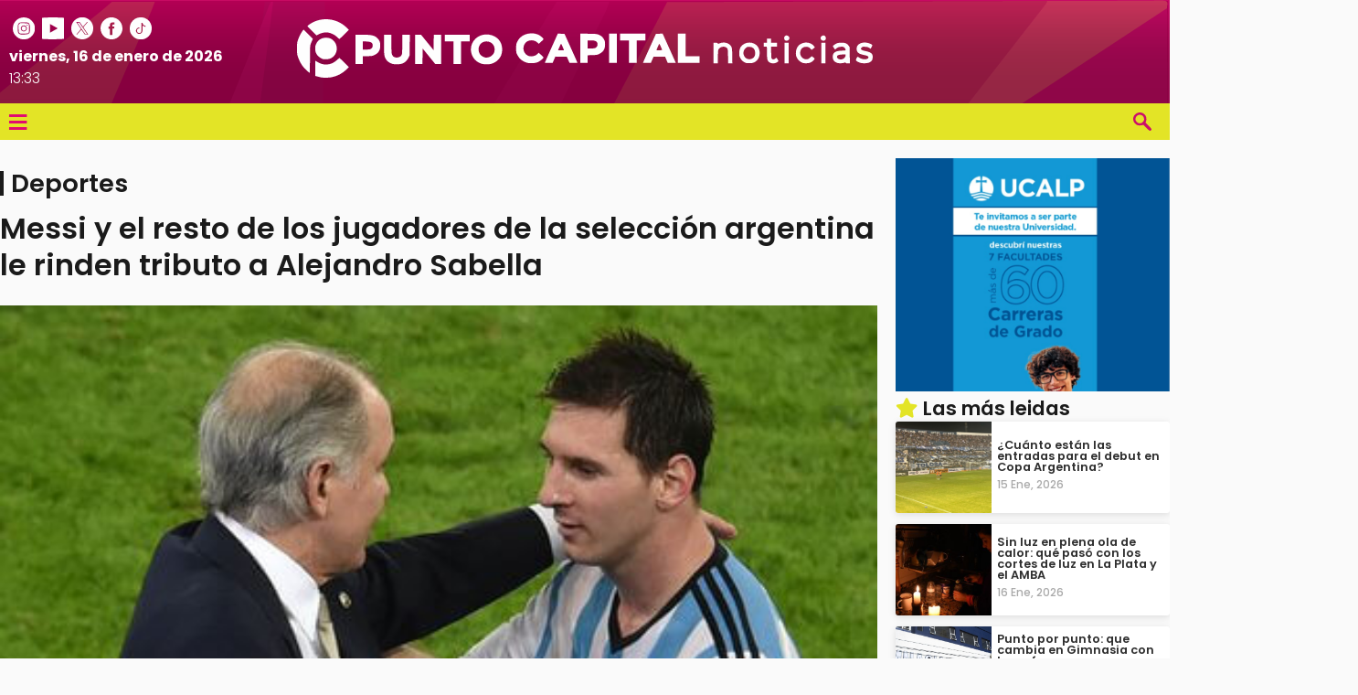

--- FILE ---
content_type: text/html; charset=UTF-8
request_url: https://www.puntocapitalnoticias.com/messi-y-el-resto-de-los-jugadores-de-la-seleccion-argentina-le-rinden-tributo-a-alejandro-sabella/
body_size: 29096
content:
<!doctype html>
<html lang="es">

<head>
	<meta charset="UTF-8">
	<meta name="viewport" content="width=device-width, initial-scale=1">
	<link rel="profile" href="https://gmpg.org/xfn/11">
	<meta name='robots' content='index, follow, max-image-preview:large, max-snippet:-1, max-video-preview:-1' />
	<style>img:is([sizes="auto" i], [sizes^="auto," i]) { contain-intrinsic-size: 3000px 1500px }</style>
	
	<!-- This site is optimized with the Yoast SEO plugin v25.7 - https://yoast.com/wordpress/plugins/seo/ -->
	<title>Messi y el resto de los jugadores de la selección argentina le rinden tributo a Alejandro Sabella - Punto Capital Noticias</title>
	<link rel="canonical" href="https://www.puntocapitalnoticias.com/messi-y-el-resto-de-los-jugadores-de-la-seleccion-argentina-le-rinden-tributo-a-alejandro-sabella/" />
	<meta property="og:locale" content="es_ES" />
	<meta property="og:type" content="article" />
	<meta property="og:title" content="Messi y el resto de los jugadores de la selección argentina le rinden tributo a Alejandro Sabella - Punto Capital Noticias" />
	<meta property="og:description" content="Sus dirigidos expresaron un profundo respeto en las redes sociales. Mensajes emotivos de los hombres que representaron la casaca nacional bajo su tutela. El éxito más grande de un entrenador es que los futbolistas adhieran a sus ideas. Eso sucedió con Alejandro Sabella, quien desde el respeto y compromiso se ganó la confianza de sus [&hellip;]" />
	<meta property="og:url" content="https://www.puntocapitalnoticias.com/messi-y-el-resto-de-los-jugadores-de-la-seleccion-argentina-le-rinden-tributo-a-alejandro-sabella/" />
	<meta property="og:site_name" content="Punto Capital Noticias" />
	<meta property="article:published_time" content="2020-12-09T18:04:54+00:00" />
	<meta property="article:modified_time" content="2020-12-09T18:04:56+00:00" />
	<meta property="og:image" content="https://www.puntocapitalnoticias.com/wp-content/uploads/2020/12/G7SZ3QOMBBBX3H562USHYWSYPQ-1.jpg" />
	<meta property="og:image:width" content="420" />
	<meta property="og:image:height" content="236" />
	<meta property="og:image:type" content="image/jpeg" />
	<meta name="author" content="Leonel Sánchez Alpino" />
	<meta name="twitter:card" content="summary_large_image" />
	<meta name="twitter:label1" content="Escrito por" />
	<meta name="twitter:data1" content="Leonel Sánchez Alpino" />
	<meta name="twitter:label2" content="Tiempo de lectura" />
	<meta name="twitter:data2" content="2 minutos" />
	<script type="application/ld+json" class="yoast-schema-graph">{"@context":"https://schema.org","@graph":[{"@type":"WebPage","@id":"https://www.puntocapitalnoticias.com/messi-y-el-resto-de-los-jugadores-de-la-seleccion-argentina-le-rinden-tributo-a-alejandro-sabella/","url":"https://www.puntocapitalnoticias.com/messi-y-el-resto-de-los-jugadores-de-la-seleccion-argentina-le-rinden-tributo-a-alejandro-sabella/","name":"Messi y el resto de los jugadores de la selección argentina le rinden tributo a Alejandro Sabella - Punto Capital Noticias","isPartOf":{"@id":"https://www.puntocapitalnoticias.com/#website"},"primaryImageOfPage":{"@id":"https://www.puntocapitalnoticias.com/messi-y-el-resto-de-los-jugadores-de-la-seleccion-argentina-le-rinden-tributo-a-alejandro-sabella/#primaryimage"},"image":{"@id":"https://www.puntocapitalnoticias.com/messi-y-el-resto-de-los-jugadores-de-la-seleccion-argentina-le-rinden-tributo-a-alejandro-sabella/#primaryimage"},"thumbnailUrl":"https://www.puntocapitalnoticias.com/wp-content/uploads/2020/12/G7SZ3QOMBBBX3H562USHYWSYPQ-1.jpg","datePublished":"2020-12-09T18:04:54+00:00","dateModified":"2020-12-09T18:04:56+00:00","author":{"@id":"https://www.puntocapitalnoticias.com/#/schema/person/6f3fee5125d2f5727794f5ebee3844f1"},"inLanguage":"es","potentialAction":[{"@type":"ReadAction","target":["https://www.puntocapitalnoticias.com/messi-y-el-resto-de-los-jugadores-de-la-seleccion-argentina-le-rinden-tributo-a-alejandro-sabella/"]}]},{"@type":"ImageObject","inLanguage":"es","@id":"https://www.puntocapitalnoticias.com/messi-y-el-resto-de-los-jugadores-de-la-seleccion-argentina-le-rinden-tributo-a-alejandro-sabella/#primaryimage","url":"https://www.puntocapitalnoticias.com/wp-content/uploads/2020/12/G7SZ3QOMBBBX3H562USHYWSYPQ-1.jpg","contentUrl":"https://www.puntocapitalnoticias.com/wp-content/uploads/2020/12/G7SZ3QOMBBBX3H562USHYWSYPQ-1.jpg","width":420,"height":236},{"@type":"WebSite","@id":"https://www.puntocapitalnoticias.com/#website","url":"https://www.puntocapitalnoticias.com/","name":"Punto Capital Noticias","description":"","potentialAction":[{"@type":"SearchAction","target":{"@type":"EntryPoint","urlTemplate":"https://www.puntocapitalnoticias.com/?s={search_term_string}"},"query-input":{"@type":"PropertyValueSpecification","valueRequired":true,"valueName":"search_term_string"}}],"inLanguage":"es"},{"@type":"Person","@id":"https://www.puntocapitalnoticias.com/#/schema/person/6f3fee5125d2f5727794f5ebee3844f1","name":"Leonel Sánchez Alpino","url":"https://www.puntocapitalnoticias.com/author/leosanchez/"}]}</script>
	<!-- / Yoast SEO plugin. -->


<link rel='dns-prefetch' href='//static.addtoany.com' />
<link rel='dns-prefetch' href='//fonts.googleapis.com' />
<link rel='dns-prefetch' href='//use.fontawesome.com' />
<link rel="alternate" type="application/rss+xml" title="Punto Capital Noticias &raquo; Feed" href="https://www.puntocapitalnoticias.com/feed/" />
<link rel="alternate" type="application/rss+xml" title="Punto Capital Noticias &raquo; Feed de los comentarios" href="https://www.puntocapitalnoticias.com/comments/feed/" />
<script id="wpp-js" src="https://www.puntocapitalnoticias.com/wp-content/plugins/wordpress-popular-posts/assets/js/wpp.min.js?ver=7.3.3" data-sampling="0" data-sampling-rate="100" data-api-url="https://www.puntocapitalnoticias.com/wp-json/wordpress-popular-posts" data-post-id="3220" data-token="efa25c837e" data-lang="0" data-debug="0"></script>
<link rel="alternate" type="application/rss+xml" title="Punto Capital Noticias &raquo; Comentario Messi y el resto de los jugadores de la selección argentina le rinden tributo a Alejandro Sabella del feed" href="https://www.puntocapitalnoticias.com/messi-y-el-resto-de-los-jugadores-de-la-seleccion-argentina-le-rinden-tributo-a-alejandro-sabella/feed/" />
<script>
window._wpemojiSettings = {"baseUrl":"https:\/\/s.w.org\/images\/core\/emoji\/15.0.3\/72x72\/","ext":".png","svgUrl":"https:\/\/s.w.org\/images\/core\/emoji\/15.0.3\/svg\/","svgExt":".svg","source":{"concatemoji":"https:\/\/www.puntocapitalnoticias.com\/wp-includes\/js\/wp-emoji-release.min.js?ver=6.7.4"}};
/*! This file is auto-generated */
!function(i,n){var o,s,e;function c(e){try{var t={supportTests:e,timestamp:(new Date).valueOf()};sessionStorage.setItem(o,JSON.stringify(t))}catch(e){}}function p(e,t,n){e.clearRect(0,0,e.canvas.width,e.canvas.height),e.fillText(t,0,0);var t=new Uint32Array(e.getImageData(0,0,e.canvas.width,e.canvas.height).data),r=(e.clearRect(0,0,e.canvas.width,e.canvas.height),e.fillText(n,0,0),new Uint32Array(e.getImageData(0,0,e.canvas.width,e.canvas.height).data));return t.every(function(e,t){return e===r[t]})}function u(e,t,n){switch(t){case"flag":return n(e,"\ud83c\udff3\ufe0f\u200d\u26a7\ufe0f","\ud83c\udff3\ufe0f\u200b\u26a7\ufe0f")?!1:!n(e,"\ud83c\uddfa\ud83c\uddf3","\ud83c\uddfa\u200b\ud83c\uddf3")&&!n(e,"\ud83c\udff4\udb40\udc67\udb40\udc62\udb40\udc65\udb40\udc6e\udb40\udc67\udb40\udc7f","\ud83c\udff4\u200b\udb40\udc67\u200b\udb40\udc62\u200b\udb40\udc65\u200b\udb40\udc6e\u200b\udb40\udc67\u200b\udb40\udc7f");case"emoji":return!n(e,"\ud83d\udc26\u200d\u2b1b","\ud83d\udc26\u200b\u2b1b")}return!1}function f(e,t,n){var r="undefined"!=typeof WorkerGlobalScope&&self instanceof WorkerGlobalScope?new OffscreenCanvas(300,150):i.createElement("canvas"),a=r.getContext("2d",{willReadFrequently:!0}),o=(a.textBaseline="top",a.font="600 32px Arial",{});return e.forEach(function(e){o[e]=t(a,e,n)}),o}function t(e){var t=i.createElement("script");t.src=e,t.defer=!0,i.head.appendChild(t)}"undefined"!=typeof Promise&&(o="wpEmojiSettingsSupports",s=["flag","emoji"],n.supports={everything:!0,everythingExceptFlag:!0},e=new Promise(function(e){i.addEventListener("DOMContentLoaded",e,{once:!0})}),new Promise(function(t){var n=function(){try{var e=JSON.parse(sessionStorage.getItem(o));if("object"==typeof e&&"number"==typeof e.timestamp&&(new Date).valueOf()<e.timestamp+604800&&"object"==typeof e.supportTests)return e.supportTests}catch(e){}return null}();if(!n){if("undefined"!=typeof Worker&&"undefined"!=typeof OffscreenCanvas&&"undefined"!=typeof URL&&URL.createObjectURL&&"undefined"!=typeof Blob)try{var e="postMessage("+f.toString()+"("+[JSON.stringify(s),u.toString(),p.toString()].join(",")+"));",r=new Blob([e],{type:"text/javascript"}),a=new Worker(URL.createObjectURL(r),{name:"wpTestEmojiSupports"});return void(a.onmessage=function(e){c(n=e.data),a.terminate(),t(n)})}catch(e){}c(n=f(s,u,p))}t(n)}).then(function(e){for(var t in e)n.supports[t]=e[t],n.supports.everything=n.supports.everything&&n.supports[t],"flag"!==t&&(n.supports.everythingExceptFlag=n.supports.everythingExceptFlag&&n.supports[t]);n.supports.everythingExceptFlag=n.supports.everythingExceptFlag&&!n.supports.flag,n.DOMReady=!1,n.readyCallback=function(){n.DOMReady=!0}}).then(function(){return e}).then(function(){var e;n.supports.everything||(n.readyCallback(),(e=n.source||{}).concatemoji?t(e.concatemoji):e.wpemoji&&e.twemoji&&(t(e.twemoji),t(e.wpemoji)))}))}((window,document),window._wpemojiSettings);
</script>

<style id='wp-emoji-styles-inline-css'>

	img.wp-smiley, img.emoji {
		display: inline !important;
		border: none !important;
		box-shadow: none !important;
		height: 1em !important;
		width: 1em !important;
		margin: 0 0.07em !important;
		vertical-align: -0.1em !important;
		background: none !important;
		padding: 0 !important;
	}
</style>
<link rel='stylesheet' id='wp-block-library-css' href='https://www.puntocapitalnoticias.com/wp-includes/css/dist/block-library/style.min.css?ver=6.7.4' media='all' />
<style id='filebird-block-filebird-gallery-style-inline-css'>
ul.filebird-block-filebird-gallery{margin:auto!important;padding:0!important;width:100%}ul.filebird-block-filebird-gallery.layout-grid{display:grid;grid-gap:20px;align-items:stretch;grid-template-columns:repeat(var(--columns),1fr);justify-items:stretch}ul.filebird-block-filebird-gallery.layout-grid li img{border:1px solid #ccc;box-shadow:2px 2px 6px 0 rgba(0,0,0,.3);height:100%;max-width:100%;-o-object-fit:cover;object-fit:cover;width:100%}ul.filebird-block-filebird-gallery.layout-masonry{-moz-column-count:var(--columns);-moz-column-gap:var(--space);column-gap:var(--space);-moz-column-width:var(--min-width);columns:var(--min-width) var(--columns);display:block;overflow:auto}ul.filebird-block-filebird-gallery.layout-masonry li{margin-bottom:var(--space)}ul.filebird-block-filebird-gallery li{list-style:none}ul.filebird-block-filebird-gallery li figure{height:100%;margin:0;padding:0;position:relative;width:100%}ul.filebird-block-filebird-gallery li figure figcaption{background:linear-gradient(0deg,rgba(0,0,0,.7),rgba(0,0,0,.3) 70%,transparent);bottom:0;box-sizing:border-box;color:#fff;font-size:.8em;margin:0;max-height:100%;overflow:auto;padding:3em .77em .7em;position:absolute;text-align:center;width:100%;z-index:2}ul.filebird-block-filebird-gallery li figure figcaption a{color:inherit}

</style>
<style id='font-awesome-svg-styles-default-inline-css'>
.svg-inline--fa {
  display: inline-block;
  height: 1em;
  overflow: visible;
  vertical-align: -.125em;
}
</style>
<link rel='stylesheet' id='font-awesome-svg-styles-css' href='https://www.puntocapitalnoticias.com/wp-content/uploads/font-awesome/v5.14.0/css/svg-with-js.css' media='all' />
<style id='font-awesome-svg-styles-inline-css'>
   .wp-block-font-awesome-icon svg::before,
   .wp-rich-text-font-awesome-icon svg::before {content: unset;}
</style>
<style id='classic-theme-styles-inline-css'>
/*! This file is auto-generated */
.wp-block-button__link{color:#fff;background-color:#32373c;border-radius:9999px;box-shadow:none;text-decoration:none;padding:calc(.667em + 2px) calc(1.333em + 2px);font-size:1.125em}.wp-block-file__button{background:#32373c;color:#fff;text-decoration:none}
</style>
<style id='global-styles-inline-css'>
:root{--wp--preset--aspect-ratio--square: 1;--wp--preset--aspect-ratio--4-3: 4/3;--wp--preset--aspect-ratio--3-4: 3/4;--wp--preset--aspect-ratio--3-2: 3/2;--wp--preset--aspect-ratio--2-3: 2/3;--wp--preset--aspect-ratio--16-9: 16/9;--wp--preset--aspect-ratio--9-16: 9/16;--wp--preset--color--black: #000000;--wp--preset--color--cyan-bluish-gray: #abb8c3;--wp--preset--color--white: #ffffff;--wp--preset--color--pale-pink: #f78da7;--wp--preset--color--vivid-red: #cf2e2e;--wp--preset--color--luminous-vivid-orange: #ff6900;--wp--preset--color--luminous-vivid-amber: #fcb900;--wp--preset--color--light-green-cyan: #7bdcb5;--wp--preset--color--vivid-green-cyan: #00d084;--wp--preset--color--pale-cyan-blue: #8ed1fc;--wp--preset--color--vivid-cyan-blue: #0693e3;--wp--preset--color--vivid-purple: #9b51e0;--wp--preset--gradient--vivid-cyan-blue-to-vivid-purple: linear-gradient(135deg,rgba(6,147,227,1) 0%,rgb(155,81,224) 100%);--wp--preset--gradient--light-green-cyan-to-vivid-green-cyan: linear-gradient(135deg,rgb(122,220,180) 0%,rgb(0,208,130) 100%);--wp--preset--gradient--luminous-vivid-amber-to-luminous-vivid-orange: linear-gradient(135deg,rgba(252,185,0,1) 0%,rgba(255,105,0,1) 100%);--wp--preset--gradient--luminous-vivid-orange-to-vivid-red: linear-gradient(135deg,rgba(255,105,0,1) 0%,rgb(207,46,46) 100%);--wp--preset--gradient--very-light-gray-to-cyan-bluish-gray: linear-gradient(135deg,rgb(238,238,238) 0%,rgb(169,184,195) 100%);--wp--preset--gradient--cool-to-warm-spectrum: linear-gradient(135deg,rgb(74,234,220) 0%,rgb(151,120,209) 20%,rgb(207,42,186) 40%,rgb(238,44,130) 60%,rgb(251,105,98) 80%,rgb(254,248,76) 100%);--wp--preset--gradient--blush-light-purple: linear-gradient(135deg,rgb(255,206,236) 0%,rgb(152,150,240) 100%);--wp--preset--gradient--blush-bordeaux: linear-gradient(135deg,rgb(254,205,165) 0%,rgb(254,45,45) 50%,rgb(107,0,62) 100%);--wp--preset--gradient--luminous-dusk: linear-gradient(135deg,rgb(255,203,112) 0%,rgb(199,81,192) 50%,rgb(65,88,208) 100%);--wp--preset--gradient--pale-ocean: linear-gradient(135deg,rgb(255,245,203) 0%,rgb(182,227,212) 50%,rgb(51,167,181) 100%);--wp--preset--gradient--electric-grass: linear-gradient(135deg,rgb(202,248,128) 0%,rgb(113,206,126) 100%);--wp--preset--gradient--midnight: linear-gradient(135deg,rgb(2,3,129) 0%,rgb(40,116,252) 100%);--wp--preset--font-size--small: 13px;--wp--preset--font-size--medium: 20px;--wp--preset--font-size--large: 36px;--wp--preset--font-size--x-large: 42px;--wp--preset--spacing--20: 0.44rem;--wp--preset--spacing--30: 0.67rem;--wp--preset--spacing--40: 1rem;--wp--preset--spacing--50: 1.5rem;--wp--preset--spacing--60: 2.25rem;--wp--preset--spacing--70: 3.38rem;--wp--preset--spacing--80: 5.06rem;--wp--preset--shadow--natural: 6px 6px 9px rgba(0, 0, 0, 0.2);--wp--preset--shadow--deep: 12px 12px 50px rgba(0, 0, 0, 0.4);--wp--preset--shadow--sharp: 6px 6px 0px rgba(0, 0, 0, 0.2);--wp--preset--shadow--outlined: 6px 6px 0px -3px rgba(255, 255, 255, 1), 6px 6px rgba(0, 0, 0, 1);--wp--preset--shadow--crisp: 6px 6px 0px rgba(0, 0, 0, 1);}:where(.is-layout-flex){gap: 0.5em;}:where(.is-layout-grid){gap: 0.5em;}body .is-layout-flex{display: flex;}.is-layout-flex{flex-wrap: wrap;align-items: center;}.is-layout-flex > :is(*, div){margin: 0;}body .is-layout-grid{display: grid;}.is-layout-grid > :is(*, div){margin: 0;}:where(.wp-block-columns.is-layout-flex){gap: 2em;}:where(.wp-block-columns.is-layout-grid){gap: 2em;}:where(.wp-block-post-template.is-layout-flex){gap: 1.25em;}:where(.wp-block-post-template.is-layout-grid){gap: 1.25em;}.has-black-color{color: var(--wp--preset--color--black) !important;}.has-cyan-bluish-gray-color{color: var(--wp--preset--color--cyan-bluish-gray) !important;}.has-white-color{color: var(--wp--preset--color--white) !important;}.has-pale-pink-color{color: var(--wp--preset--color--pale-pink) !important;}.has-vivid-red-color{color: var(--wp--preset--color--vivid-red) !important;}.has-luminous-vivid-orange-color{color: var(--wp--preset--color--luminous-vivid-orange) !important;}.has-luminous-vivid-amber-color{color: var(--wp--preset--color--luminous-vivid-amber) !important;}.has-light-green-cyan-color{color: var(--wp--preset--color--light-green-cyan) !important;}.has-vivid-green-cyan-color{color: var(--wp--preset--color--vivid-green-cyan) !important;}.has-pale-cyan-blue-color{color: var(--wp--preset--color--pale-cyan-blue) !important;}.has-vivid-cyan-blue-color{color: var(--wp--preset--color--vivid-cyan-blue) !important;}.has-vivid-purple-color{color: var(--wp--preset--color--vivid-purple) !important;}.has-black-background-color{background-color: var(--wp--preset--color--black) !important;}.has-cyan-bluish-gray-background-color{background-color: var(--wp--preset--color--cyan-bluish-gray) !important;}.has-white-background-color{background-color: var(--wp--preset--color--white) !important;}.has-pale-pink-background-color{background-color: var(--wp--preset--color--pale-pink) !important;}.has-vivid-red-background-color{background-color: var(--wp--preset--color--vivid-red) !important;}.has-luminous-vivid-orange-background-color{background-color: var(--wp--preset--color--luminous-vivid-orange) !important;}.has-luminous-vivid-amber-background-color{background-color: var(--wp--preset--color--luminous-vivid-amber) !important;}.has-light-green-cyan-background-color{background-color: var(--wp--preset--color--light-green-cyan) !important;}.has-vivid-green-cyan-background-color{background-color: var(--wp--preset--color--vivid-green-cyan) !important;}.has-pale-cyan-blue-background-color{background-color: var(--wp--preset--color--pale-cyan-blue) !important;}.has-vivid-cyan-blue-background-color{background-color: var(--wp--preset--color--vivid-cyan-blue) !important;}.has-vivid-purple-background-color{background-color: var(--wp--preset--color--vivid-purple) !important;}.has-black-border-color{border-color: var(--wp--preset--color--black) !important;}.has-cyan-bluish-gray-border-color{border-color: var(--wp--preset--color--cyan-bluish-gray) !important;}.has-white-border-color{border-color: var(--wp--preset--color--white) !important;}.has-pale-pink-border-color{border-color: var(--wp--preset--color--pale-pink) !important;}.has-vivid-red-border-color{border-color: var(--wp--preset--color--vivid-red) !important;}.has-luminous-vivid-orange-border-color{border-color: var(--wp--preset--color--luminous-vivid-orange) !important;}.has-luminous-vivid-amber-border-color{border-color: var(--wp--preset--color--luminous-vivid-amber) !important;}.has-light-green-cyan-border-color{border-color: var(--wp--preset--color--light-green-cyan) !important;}.has-vivid-green-cyan-border-color{border-color: var(--wp--preset--color--vivid-green-cyan) !important;}.has-pale-cyan-blue-border-color{border-color: var(--wp--preset--color--pale-cyan-blue) !important;}.has-vivid-cyan-blue-border-color{border-color: var(--wp--preset--color--vivid-cyan-blue) !important;}.has-vivid-purple-border-color{border-color: var(--wp--preset--color--vivid-purple) !important;}.has-vivid-cyan-blue-to-vivid-purple-gradient-background{background: var(--wp--preset--gradient--vivid-cyan-blue-to-vivid-purple) !important;}.has-light-green-cyan-to-vivid-green-cyan-gradient-background{background: var(--wp--preset--gradient--light-green-cyan-to-vivid-green-cyan) !important;}.has-luminous-vivid-amber-to-luminous-vivid-orange-gradient-background{background: var(--wp--preset--gradient--luminous-vivid-amber-to-luminous-vivid-orange) !important;}.has-luminous-vivid-orange-to-vivid-red-gradient-background{background: var(--wp--preset--gradient--luminous-vivid-orange-to-vivid-red) !important;}.has-very-light-gray-to-cyan-bluish-gray-gradient-background{background: var(--wp--preset--gradient--very-light-gray-to-cyan-bluish-gray) !important;}.has-cool-to-warm-spectrum-gradient-background{background: var(--wp--preset--gradient--cool-to-warm-spectrum) !important;}.has-blush-light-purple-gradient-background{background: var(--wp--preset--gradient--blush-light-purple) !important;}.has-blush-bordeaux-gradient-background{background: var(--wp--preset--gradient--blush-bordeaux) !important;}.has-luminous-dusk-gradient-background{background: var(--wp--preset--gradient--luminous-dusk) !important;}.has-pale-ocean-gradient-background{background: var(--wp--preset--gradient--pale-ocean) !important;}.has-electric-grass-gradient-background{background: var(--wp--preset--gradient--electric-grass) !important;}.has-midnight-gradient-background{background: var(--wp--preset--gradient--midnight) !important;}.has-small-font-size{font-size: var(--wp--preset--font-size--small) !important;}.has-medium-font-size{font-size: var(--wp--preset--font-size--medium) !important;}.has-large-font-size{font-size: var(--wp--preset--font-size--large) !important;}.has-x-large-font-size{font-size: var(--wp--preset--font-size--x-large) !important;}
:where(.wp-block-post-template.is-layout-flex){gap: 1.25em;}:where(.wp-block-post-template.is-layout-grid){gap: 1.25em;}
:where(.wp-block-columns.is-layout-flex){gap: 2em;}:where(.wp-block-columns.is-layout-grid){gap: 2em;}
:root :where(.wp-block-pullquote){font-size: 1.5em;line-height: 1.6;}
</style>
<link rel='stylesheet' id='wpfc-css' href='https://www.puntocapitalnoticias.com/wp-content/plugins/gs-facebook-comments/public/css/wpfc-public.css?ver=1.7.5' media='all' />
<link rel='stylesheet' id='wordpress-popular-posts-css-css' href='https://www.puntocapitalnoticias.com/wp-content/plugins/wordpress-popular-posts/assets/css/wpp.css?ver=7.3.3' media='all' />
<link rel='stylesheet' id='pcn-normalize-styles-css' href='https://www.puntocapitalnoticias.com/wp-content/themes/diario_new/css/normalize-unificado.css?ver=1.1.0.23' media='all' />
<link rel='stylesheet' id='diario-variables-css' href='https://www.puntocapitalnoticias.com/wp-content/themes/diario_new/css/variables.css?ver=1.1.0.23' media='all' />
<link rel='stylesheet' id='diario-typography-css' href='https://www.puntocapitalnoticias.com/wp-content/themes/diario_new/css/typography.css?ver=1.1.0.23' media='all' />
<link rel='stylesheet' id='pcn-base-styles-css' href='https://www.puntocapitalnoticias.com/wp-content/themes/diario_new/css/style-base-pcn.css?ver=1.1.0.23' media='all' />
<link rel='stylesheet' id='diario-responsive-css' href='https://www.puntocapitalnoticias.com/wp-content/themes/diario_new/css/components/responsive.css?ver=1.1.0.23' media='all' />
<link rel='stylesheet' id='diario-interactive-css' href='https://www.puntocapitalnoticias.com/wp-content/themes/diario_new/css/components/interactive.css?ver=1.1.0.23' media='all' />
<link rel='stylesheet' id='wpb-google-fonts-css' href='https://fonts.googleapis.com/css2?family=Poppins:ital,wght@0,300;0,400;0,500;0,600;0,700;0,800;1,300;1,400&#038;display=swap' media='all' />
<link rel='stylesheet' id='diario-style-css' href='https://www.puntocapitalnoticias.com/wp-content/themes/diario_new/style.css?ver=1.1.0.23' media='all' />
<link rel='stylesheet' id='menu-styles-css' href='https://www.puntocapitalnoticias.com/wp-content/themes/diario_new/inc/menu/style.css?ver=1.1.0.23' media='all' />
<link rel='stylesheet' id='menu-m2-styles-css' href='https://www.puntocapitalnoticias.com/wp-content/themes/diario_new/inc/cajas-clasificados/menu-m2/style.css?ver=1.1.0.23' media='all' />
<link rel='stylesheet' id='header-styles-css' href='https://www.puntocapitalnoticias.com/wp-content/themes/diario_new/css/components/header.css?ver=1.1.0.23' media='all' />
<link rel='stylesheet' id='secciones-styles-css' href='https://www.puntocapitalnoticias.com/wp-content/themes/diario_new/css/components/secciones.css?ver=1.1.0.23' media='all' />
<link rel='stylesheet' id='footer-styles-css' href='https://www.puntocapitalnoticias.com/wp-content/themes/diario_new/css/components/footer.css?ver=1.1.0.23' media='all' />
<link rel='stylesheet' id='owl-carousel-css' href='https://www.puntocapitalnoticias.com/wp-content/themes/diario_new/css/owl/owl.carousel.min.css?ver=2.3.4' media='all' />
<link rel='stylesheet' id='owl-carousel-theme-css' href='https://www.puntocapitalnoticias.com/wp-content/themes/diario_new/css/owl/owl.theme.default.min.css?ver=2.3.4' media='all' />
<link rel='stylesheet' id='monedas-styles-css' href='https://www.puntocapitalnoticias.com/wp-content/themes/diario_new/inc/cajas-servicios/monedas/style.css?ver=1.1.0.23' media='all' />
<link rel='stylesheet' id='clima-styles-css' href='https://www.puntocapitalnoticias.com/wp-content/themes/diario_new/inc/cajas-servicios/clima/style.css?ver=1.1.0.23' media='all' />
<link rel='stylesheet' id='pcn-pop-up-styles-css' href='https://www.puntocapitalnoticias.com/wp-content/themes/diario_new/inc/pcn-pop-up/style.css?ver=1.1.0.23' media='all' />
<link rel='stylesheet' id='cajas-anuncios-styles-css' href='https://www.puntocapitalnoticias.com/wp-content/themes/diario_new/inc/cajas-anuncios/style.css?ver=1.1.0.23' media='all' />
<link rel='stylesheet' id='cajas-clasificados-styles-css' href='https://www.puntocapitalnoticias.com/wp-content/themes/diario_new/inc/cajas-clasificados/style.css?ver=1.1.0.23' media='all' />
<link rel='stylesheet' id='cajas-clasificados-template-css' href='https://www.puntocapitalnoticias.com/wp-content/themes/diario_new/inc/cajas-clasificados/template.css?ver=1.1.0.23' media='all' />
<link rel='stylesheet' id='elecciones-styles-css' href='https://www.puntocapitalnoticias.com/wp-content/themes/diario_new/inc/elecciones/style.css?ver=1.1.0.23' media='all' />
<link rel='stylesheet' id='font-awesome-official-css' href='https://use.fontawesome.com/releases/v5.14.0/css/all.css' media='all' integrity="sha384-HzLeBuhoNPvSl5KYnjx0BT+WB0QEEqLprO+NBkkk5gbc67FTaL7XIGa2w1L0Xbgc" crossorigin="anonymous" />
<link rel='stylesheet' id='addtoany-css' href='https://www.puntocapitalnoticias.com/wp-content/plugins/add-to-any/addtoany.min.css?ver=1.16' media='all' />
<link rel='stylesheet' id='font-awesome-official-v4shim-css' href='https://use.fontawesome.com/releases/v5.14.0/css/v4-shims.css' media='all' integrity="sha384-9aKO2QU3KETrRCCXFbhLK16iRd15nC+OYEmpVb54jY8/CEXz/GVRsnM73wcbYw+m" crossorigin="anonymous" />
<style id='font-awesome-official-v4shim-inline-css'>
@font-face {
font-family: "FontAwesome";
font-display: block;
src: url("https://use.fontawesome.com/releases/v5.14.0/webfonts/fa-brands-400.eot"),
		url("https://use.fontawesome.com/releases/v5.14.0/webfonts/fa-brands-400.eot?#iefix") format("embedded-opentype"),
		url("https://use.fontawesome.com/releases/v5.14.0/webfonts/fa-brands-400.woff2") format("woff2"),
		url("https://use.fontawesome.com/releases/v5.14.0/webfonts/fa-brands-400.woff") format("woff"),
		url("https://use.fontawesome.com/releases/v5.14.0/webfonts/fa-brands-400.ttf") format("truetype"),
		url("https://use.fontawesome.com/releases/v5.14.0/webfonts/fa-brands-400.svg#fontawesome") format("svg");
}

@font-face {
font-family: "FontAwesome";
font-display: block;
src: url("https://use.fontawesome.com/releases/v5.14.0/webfonts/fa-solid-900.eot"),
		url("https://use.fontawesome.com/releases/v5.14.0/webfonts/fa-solid-900.eot?#iefix") format("embedded-opentype"),
		url("https://use.fontawesome.com/releases/v5.14.0/webfonts/fa-solid-900.woff2") format("woff2"),
		url("https://use.fontawesome.com/releases/v5.14.0/webfonts/fa-solid-900.woff") format("woff"),
		url("https://use.fontawesome.com/releases/v5.14.0/webfonts/fa-solid-900.ttf") format("truetype"),
		url("https://use.fontawesome.com/releases/v5.14.0/webfonts/fa-solid-900.svg#fontawesome") format("svg");
}

@font-face {
font-family: "FontAwesome";
font-display: block;
src: url("https://use.fontawesome.com/releases/v5.14.0/webfonts/fa-regular-400.eot"),
		url("https://use.fontawesome.com/releases/v5.14.0/webfonts/fa-regular-400.eot?#iefix") format("embedded-opentype"),
		url("https://use.fontawesome.com/releases/v5.14.0/webfonts/fa-regular-400.woff2") format("woff2"),
		url("https://use.fontawesome.com/releases/v5.14.0/webfonts/fa-regular-400.woff") format("woff"),
		url("https://use.fontawesome.com/releases/v5.14.0/webfonts/fa-regular-400.ttf") format("truetype"),
		url("https://use.fontawesome.com/releases/v5.14.0/webfonts/fa-regular-400.svg#fontawesome") format("svg");
unicode-range: U+F004-F005,U+F007,U+F017,U+F022,U+F024,U+F02E,U+F03E,U+F044,U+F057-F059,U+F06E,U+F070,U+F075,U+F07B-F07C,U+F080,U+F086,U+F089,U+F094,U+F09D,U+F0A0,U+F0A4-F0A7,U+F0C5,U+F0C7-F0C8,U+F0E0,U+F0EB,U+F0F3,U+F0F8,U+F0FE,U+F111,U+F118-F11A,U+F11C,U+F133,U+F144,U+F146,U+F14A,U+F14D-F14E,U+F150-F152,U+F15B-F15C,U+F164-F165,U+F185-F186,U+F191-F192,U+F1AD,U+F1C1-F1C9,U+F1CD,U+F1D8,U+F1E3,U+F1EA,U+F1F6,U+F1F9,U+F20A,U+F247-F249,U+F24D,U+F254-F25B,U+F25D,U+F267,U+F271-F274,U+F279,U+F28B,U+F28D,U+F2B5-F2B6,U+F2B9,U+F2BB,U+F2BD,U+F2C1-F2C2,U+F2D0,U+F2D2,U+F2DC,U+F2ED,U+F328,U+F358-F35B,U+F3A5,U+F3D1,U+F410,U+F4AD;
}
</style>
<script id="addtoany-core-js-before">
window.a2a_config=window.a2a_config||{};a2a_config.callbacks=[];a2a_config.overlays=[];a2a_config.templates={};a2a_localize = {
	Share: "Compartir",
	Save: "Guardar",
	Subscribe: "Suscribir",
	Email: "Correo electrónico",
	Bookmark: "Marcador",
	ShowAll: "Mostrar todo",
	ShowLess: "Mostrar menos",
	FindServices: "Encontrar servicio(s)",
	FindAnyServiceToAddTo: "Encuentra al instante cualquier servicio para añadir a",
	PoweredBy: "Funciona con",
	ShareViaEmail: "Compartir por correo electrónico",
	SubscribeViaEmail: "Suscribirse a través de correo electrónico",
	BookmarkInYourBrowser: "Añadir a marcadores de tu navegador",
	BookmarkInstructions: "Presiona «Ctrl+D» o «\u2318+D» para añadir esta página a marcadores",
	AddToYourFavorites: "Añadir a tus favoritos",
	SendFromWebOrProgram: "Enviar desde cualquier dirección o programa de correo electrónico ",
	EmailProgram: "Programa de correo electrónico",
	More: "Más&#8230;",
	ThanksForSharing: "¡Gracias por compartir!",
	ThanksForFollowing: "¡Gracias por seguirnos!"
};
</script>
<script defer src="https://static.addtoany.com/menu/page.js" id="addtoany-core-js"></script>
<script src="https://www.puntocapitalnoticias.com/wp-includes/js/jquery/jquery.min.js?ver=3.7.1" id="jquery-core-js"></script>
<script src="https://www.puntocapitalnoticias.com/wp-includes/js/jquery/jquery-migrate.min.js?ver=3.4.1" id="jquery-migrate-js"></script>
<script defer src="https://www.puntocapitalnoticias.com/wp-content/plugins/add-to-any/addtoany.min.js?ver=1.1" id="addtoany-jquery-js"></script>
<script src="https://www.puntocapitalnoticias.com/wp-content/plugins/gs-facebook-comments/public/js/wpfc-public.js?ver=1.7.5" id="wpfc-js"></script>
<script async="async" src="https://www.puntocapitalnoticias.com/wp-content/themes/diario_new/inc/pcn-pop-up/script.js?ver=1.1.0.23" id="pcn-pop-up-js"></script>
<link rel="https://api.w.org/" href="https://www.puntocapitalnoticias.com/wp-json/" /><link rel="alternate" title="JSON" type="application/json" href="https://www.puntocapitalnoticias.com/wp-json/wp/v2/posts/3220" /><link rel="EditURI" type="application/rsd+xml" title="RSD" href="https://www.puntocapitalnoticias.com/xmlrpc.php?rsd" />
<meta name="generator" content="WordPress 6.7.4" />
<link rel='shortlink' href='https://www.puntocapitalnoticias.com/?p=3220' />
<link rel="alternate" title="oEmbed (JSON)" type="application/json+oembed" href="https://www.puntocapitalnoticias.com/wp-json/oembed/1.0/embed?url=https%3A%2F%2Fwww.puntocapitalnoticias.com%2Fmessi-y-el-resto-de-los-jugadores-de-la-seleccion-argentina-le-rinden-tributo-a-alejandro-sabella%2F" />
<link rel="alternate" title="oEmbed (XML)" type="text/xml+oembed" href="https://www.puntocapitalnoticias.com/wp-json/oembed/1.0/embed?url=https%3A%2F%2Fwww.puntocapitalnoticias.com%2Fmessi-y-el-resto-de-los-jugadores-de-la-seleccion-argentina-le-rinden-tributo-a-alejandro-sabella%2F&#038;format=xml" />
            <style id="wpp-loading-animation-styles">@-webkit-keyframes bgslide{from{background-position-x:0}to{background-position-x:-200%}}@keyframes bgslide{from{background-position-x:0}to{background-position-x:-200%}}.wpp-widget-block-placeholder,.wpp-shortcode-placeholder{margin:0 auto;width:60px;height:3px;background:#dd3737;background:linear-gradient(90deg,#dd3737 0%,#571313 10%,#dd3737 100%);background-size:200% auto;border-radius:3px;-webkit-animation:bgslide 1s infinite linear;animation:bgslide 1s infinite linear}</style>
            <link rel="pingback" href="https://www.puntocapitalnoticias.com/xmlrpc.php"><link rel="icon" href="https://www.puntocapitalnoticias.com/wp-content/uploads/2020/11/cropped-PCcirculo1-32x32.png" sizes="32x32" />
<link rel="icon" href="https://www.puntocapitalnoticias.com/wp-content/uploads/2020/11/cropped-PCcirculo1-192x192.png" sizes="192x192" />
<link rel="apple-touch-icon" href="https://www.puntocapitalnoticias.com/wp-content/uploads/2020/11/cropped-PCcirculo1-180x180.png" />
<meta name="msapplication-TileImage" content="https://www.puntocapitalnoticias.com/wp-content/uploads/2020/11/cropped-PCcirculo1-270x270.png" />
	<!-- Global site tag (gtag.js) - Google Analytics -->
	<script async src="https://www.googletagmanager.com/gtag/js?id=G-TW6B6H34VS"></script>
	<script>
		window.dataLayer = window.dataLayer || [];
		function gtag(){dataLayer.push(arguments);}
		gtag('js', new Date());
		gtag('config', 'G-TW6B6H34VS');
	</script>
</head>

<body class="post-template-default single single-post postid-3220 single-format-standard no-sidebar">
		<div id="page" class="site">
		<header id="masthead" class="site-header">
			<!-- INICIO / IDENTIDAD -->
			<div class="site-branding">
				<div class="site-identidad">
					<div class="header-top-left col-md-3 desktop-only">
					<div class="col-md-12">
							<div class="redes-ctn">
								<ul class="redes-top">
									<li><a target="_blank" href="https://www.instagram.com/puntocapitalnoticias" class="red-social">
										<img src="https://www.puntocapitalnoticias.com/wp-content/themes/diario_new/img/redes/instagram.svg" alt="Instagram" width="24" height="24">
									</a></li>
									<li><a target="_blank" href="https://www.youtube.com/@puntocapitalnoticias" class="red-social">
										<img src="https://www.puntocapitalnoticias.com/wp-content/themes/diario_new/img/redes/youtube.svg" alt="Youtube" width="24" height="24">
									</a></li>
									<li><a target="_blank" href="https://twitter.com/CapitalPunto" class="red-social">
										<img src="https://www.puntocapitalnoticias.com/wp-content/themes/diario_new/img/redes/x.svg" alt="X (Twitter)" width="24" height="24">
									</a></li>
									<li><a target="_blank" href="https://www.facebook.com/Punto-Capital-Noticias-112291763973315" class="red-social">
										<img src="https://www.puntocapitalnoticias.com/wp-content/themes/diario_new/img/redes/facebook.svg" alt="Facebook" width="24" height="24">
									</a></li>
									<li><a target="_blank" href="https://www.tiktok.com/@puntocapitalnoticias" class="red-social">
										<img src="https://www.puntocapitalnoticias.com/wp-content/themes/diario_new/img/redes/tiktok.svg" alt="TikTok" width="24" height="24">
									</a></li>
								</ul>
							</div>
						</div>
						<div class="col-md-12">
							<span class="header-fecha">
								viernes, 16 de enero de 2026							</span>
							</br>
							<span class="header-hora" id="hora-actual">
								13:33							</span>
						</div>
					</div>
					<div class="col-md-6 desktop-only">
						<a href="https://www.puntocapitalnoticias.com/" title="Punto Capital Noticias" rel="home">
							<img src="https://www.puntocapitalnoticias.com/wp-content/themes/diario_new/img/header/logo-principal.svg" alt="Punto Capital Noticias" class="logo-principal">
						</a>
					</div>
					<div class="col-md-3 desktop-only">
					</div>
					<div class="mobile-only mobile-banner col-md-12">
						<a href="https://www.puntocapitalnoticias.com/" title="Punto Capital Noticias" rel="home">
							<img src="https://www.puntocapitalnoticias.com/wp-content/themes/diario_new/img/footer/marca-pcn.png" alt="Punto Capital Noticias">
						</a>
						<span class="header-fecha">
							16/01						</span>
					</div>
				</div>
			</div>
			<!-- FIN / IDENTIDAD -->
			<!-- INICIO / MENU-FIJO -->
			<div class="top-menu top-menu--fixed">
				<nav class="main-navigation">
					<div class="menu-wrapper"><div class="primary-menu-container "><ul id="primary-menu" class="primary-menu"><div class="search-menu-container">
    <div class="search-container">
        <form role="search" method="get" class="search-form" action="https://www.puntocapitalnoticias.com/">
            <input type="hidden" name="post_type" value="post" />
            <div class="search-field-container">
                <input type="search" class="search-field" placeholder="Buscar noticias..." value="" name="s" />
            </div>
            <button type="submit" class="search-submit">
                <img src="https://www.puntocapitalnoticias.com/wp-content/themes/diario_new/img/menu/lupa.svg" alt="Buscar" />
            </button>
        </form>
    </div></div><li id="menu-item-162330" class="menu-item menu-item-type-custom menu-item-object-custom menu-item-has-children menu-item-162330"><a>≡</a>
<ul class="sub-menu">
	<li id="menu-item-8090" class="menu-item menu-item-type-taxonomy menu-item-object-category menu-item-8090"><a href="https://www.puntocapitalnoticias.com/categoria/punto-capital/">Punto capital</a></li>
	<li id="menu-item-129" class="menu-item menu-item-type-taxonomy menu-item-object-category menu-item-129"><a href="https://www.puntocapitalnoticias.com/categoria/politica/">Política</a></li>
	<li id="menu-item-124" class="menu-item menu-item-type-taxonomy menu-item-object-category current-post-ancestor current-menu-parent current-post-parent menu-item-124"><a href="https://www.puntocapitalnoticias.com/categoria/deportes/">Deportes</a></li>
	<li id="menu-item-127" class="menu-item menu-item-type-taxonomy menu-item-object-category menu-item-127"><a href="https://www.puntocapitalnoticias.com/categoria/municipios/">Municipios</a></li>
	<li id="menu-item-130" class="menu-item menu-item-type-taxonomy menu-item-object-category menu-item-130"><a href="https://www.puntocapitalnoticias.com/categoria/provincia/">Provincia</a></li>
	<li id="menu-item-132" class="menu-item menu-item-type-taxonomy menu-item-object-category menu-item-132"><a href="https://www.puntocapitalnoticias.com/categoria/sociedad/">Sociedad</a></li>
	<li id="menu-item-128" class="menu-item menu-item-type-taxonomy menu-item-object-category menu-item-128"><a href="https://www.puntocapitalnoticias.com/categoria/pais/">País</a></li>
	<li id="menu-item-126" class="menu-item menu-item-type-taxonomy menu-item-object-category menu-item-126"><a href="https://www.puntocapitalnoticias.com/categoria/internacional/">Internacional</a></li>
	<li id="menu-item-125" class="menu-item menu-item-type-taxonomy menu-item-object-category menu-item-125"><a href="https://www.puntocapitalnoticias.com/categoria/espectaculos/">Espectáculos</a></li>
	<li id="menu-item-8088" class="menu-item menu-item-type-taxonomy menu-item-object-category menu-item-8088"><a href="https://www.puntocapitalnoticias.com/categoria/turismo/">Turismo</a></li>
	<li id="menu-item-8087" class="menu-item menu-item-type-taxonomy menu-item-object-category menu-item-8087"><a href="https://www.puntocapitalnoticias.com/categoria/pymes/">Pymes y Negocios</a></li>
	<li id="menu-item-8085" class="menu-item menu-item-type-taxonomy menu-item-object-category menu-item-8085"><a href="https://www.puntocapitalnoticias.com/categoria/edelp/">Estudiantes</a></li>
	<li id="menu-item-8086" class="menu-item menu-item-type-taxonomy menu-item-object-category menu-item-8086"><a href="https://www.puntocapitalnoticias.com/categoria/gelp/">Gimnasia</a></li>
	<li id="menu-item-8089" class="menu-item menu-item-type-taxonomy menu-item-object-category menu-item-8089"><a href="https://www.puntocapitalnoticias.com/categoria/unlp/">UNLP</a></li>
	<li id="menu-item-8084" class="menu-item menu-item-type-taxonomy menu-item-object-category menu-item-8084"><a href="https://www.puntocapitalnoticias.com/categoria/cronicas-del-mundo/">Crónicas del mundo</a></li>
</ul>
</li>
</ul></div>
	</div>
					</nav><!-- #site-navigation -->
			</div>
			<!-- FIN / MENU-FIJO -->
			<!-- INICIO / MENU-SCROLLED -->
			<div class="top-menu top-menu--scrolled">
				<nav class="main-navigation main-navigation--scrolled">
					<div class="menu-wrapper"><div class="primary-menu-container scrolled"><ul id="primary-menu" class="primary-menu"><div class="search-menu-container">
    <div class="search-container">
        <form role="search" method="get" class="search-form" action="https://www.puntocapitalnoticias.com/">
            <input type="hidden" name="post_type" value="post" />
            <div class="search-field-container">
                <input type="search" class="search-field" placeholder="Buscar noticias..." value="" name="s" />
            </div>
            <button type="submit" class="search-submit">
                <img src="https://www.puntocapitalnoticias.com/wp-content/themes/diario_new/img/menu/lupa.svg" alt="Buscar" />
            </button>
        </form>
    </div></div><li class="menu-item menu-item-type-custom menu-item-object-custom menu-item-has-children menu-item-162330"><a>≡</a>
<ul class="sub-menu">
	<li class="menu-item menu-item-type-taxonomy menu-item-object-category menu-item-8090"><a href="https://www.puntocapitalnoticias.com/categoria/punto-capital/">Punto capital</a></li>
	<li class="menu-item menu-item-type-taxonomy menu-item-object-category menu-item-129"><a href="https://www.puntocapitalnoticias.com/categoria/politica/">Política</a></li>
	<li class="menu-item menu-item-type-taxonomy menu-item-object-category current-post-ancestor current-menu-parent current-post-parent menu-item-124"><a href="https://www.puntocapitalnoticias.com/categoria/deportes/">Deportes</a></li>
	<li class="menu-item menu-item-type-taxonomy menu-item-object-category menu-item-127"><a href="https://www.puntocapitalnoticias.com/categoria/municipios/">Municipios</a></li>
	<li class="menu-item menu-item-type-taxonomy menu-item-object-category menu-item-130"><a href="https://www.puntocapitalnoticias.com/categoria/provincia/">Provincia</a></li>
	<li class="menu-item menu-item-type-taxonomy menu-item-object-category menu-item-132"><a href="https://www.puntocapitalnoticias.com/categoria/sociedad/">Sociedad</a></li>
	<li class="menu-item menu-item-type-taxonomy menu-item-object-category menu-item-128"><a href="https://www.puntocapitalnoticias.com/categoria/pais/">País</a></li>
	<li class="menu-item menu-item-type-taxonomy menu-item-object-category menu-item-126"><a href="https://www.puntocapitalnoticias.com/categoria/internacional/">Internacional</a></li>
	<li class="menu-item menu-item-type-taxonomy menu-item-object-category menu-item-125"><a href="https://www.puntocapitalnoticias.com/categoria/espectaculos/">Espectáculos</a></li>
	<li class="menu-item menu-item-type-taxonomy menu-item-object-category menu-item-8088"><a href="https://www.puntocapitalnoticias.com/categoria/turismo/">Turismo</a></li>
	<li class="menu-item menu-item-type-taxonomy menu-item-object-category menu-item-8087"><a href="https://www.puntocapitalnoticias.com/categoria/pymes/">Pymes y Negocios</a></li>
	<li class="menu-item menu-item-type-taxonomy menu-item-object-category menu-item-8085"><a href="https://www.puntocapitalnoticias.com/categoria/edelp/">Estudiantes</a></li>
	<li class="menu-item menu-item-type-taxonomy menu-item-object-category menu-item-8086"><a href="https://www.puntocapitalnoticias.com/categoria/gelp/">Gimnasia</a></li>
	<li class="menu-item menu-item-type-taxonomy menu-item-object-category menu-item-8089"><a href="https://www.puntocapitalnoticias.com/categoria/unlp/">UNLP</a></li>
	<li class="menu-item menu-item-type-taxonomy menu-item-object-category menu-item-8084"><a href="https://www.puntocapitalnoticias.com/categoria/cronicas-del-mundo/">Crónicas del mundo</a></li>
</ul>
</li>
</ul></div>
	</div>
					</nav>
			</div>
			<!-- FIN / MENU-SCROLLED -->
		</header>
	</div>
<script>
jQuery(document).ready(function($){
	//you can now use $ as your jQuery object
	$(".princ-carousel").owlCarousel({
	loop:true,
	margin:20,
	responsiveClass:true,
	nav:false,
	dots:true,
	lazyLoadEager:1,
	autoplay:true,
	autoplayHoverPause:true,
	smartSpeed: 800,
	//stagePadding: 20,
	responsive:{
		0:{
			items:1
		},
		600:{
			items:2
		}
	}
	});
	$(".municipio-carousel").owlCarousel({
	loop:true,
	nav:false,
	dots:true,
	items:1,
	responsiveClass:true,
	lazyLoadEager:1,
	autoplay:true,
	margin:50,
	autoplayHoverPause:true,
	smartSpeed: 1000,
	});
	$(".provincia-carousel").owlCarousel({
	loop:true,
	nav:false,
	dots:true,
	responsiveClass:true,
	lazyLoadEager:1,
	autoplay:true,
	items:1,
	margin:20,
	autoplayHoverPause:true,
	smartSpeed:1000,
	});
	$(".pais-carousel").owlCarousel({
	loop:true,
	nav:false,
	dots:true,
	autoplayHoverPause:true,
	responsiveClass:true,
	lazyLoadEager:1,
	autoplay:true,
	items:1,
	margin:20,
	smartSpeed: 1000,
	});
});
// Actualizar la hora cada minuto
function actualizarHora() {
	const ahora = new Date();
	const opciones = {
		hour: '2-digit',
		minute: '2-digit',
		timeZone: 'America/Argentina/Buenos_Aires' // Usa la zona horaria de WordPress
	};
	document.getElementById('hora-actual').textContent =
		ahora.toLocaleTimeString('es-AR', opciones);
}

// Actualizar inmediatamente y luego cada minuto
actualizarHora();
setInterval(actualizarHora, 60000); // 60000 ms = 1 minuto

</script>

<main id="primary" class="site-main">
	<div class="width-content">
						<div class="ctn-noticia">
								<h2 class="cat-post tipo-Deportes">Deportes</h2>
								<div class="separador-categoria-color"></div>
				<div class="separador-categoria"></div>
				<div class="fecha-noticia">
				</div>
				<h1>Messi y el resto de los jugadores de la selección argentina le rinden tributo a Alejandro Sabella </h1>
			<img width="420" height="236" src="https://www.puntocapitalnoticias.com/wp-content/uploads/2020/12/G7SZ3QOMBBBX3H562USHYWSYPQ-1.jpg" class="wp-post-image" alt="Messi y el resto de los jugadores de la selección argentina le rinden tributo a Alejandro Sabella" loading="eager" width="800" height="450" sizes="(max-width: 800px) 100vw, 800px" fetchpriority="high" decoding="async" srcset="https://www.puntocapitalnoticias.com/wp-content/uploads/2020/12/G7SZ3QOMBBBX3H562USHYWSYPQ-1.jpg 420w, https://www.puntocapitalnoticias.com/wp-content/uploads/2020/12/G7SZ3QOMBBBX3H562USHYWSYPQ-1-300x169.jpg 300w" />							<div class="barra-meta">
<span class="autor-noticia">
						Leonel Sánchez Alpino						</span>
				<div class="a2a_kit a2a_kit_size_32 a2a_default_style">
					<a href="https://www.puntocapitalnoticias.com/messi-y-el-resto-de-los-jugadores-de-la-seleccion-argentina-le-rinden-tributo-a-alejandro-sabella/" class="a2a_button_facebook"></a>
					<a href="https://www.puntocapitalnoticias.com/messi-y-el-resto-de-los-jugadores-de-la-seleccion-argentina-le-rinden-tributo-a-alejandro-sabella/" class="a2a_button_x"></a>
					<a href="https://www.puntocapitalnoticias.com/messi-y-el-resto-de-los-jugadores-de-la-seleccion-argentina-le-rinden-tributo-a-alejandro-sabella/" class="a2a_button_whatsapp"></a>
					<a href="https://www.puntocapitalnoticias.com/messi-y-el-resto-de-los-jugadores-de-la-seleccion-argentina-le-rinden-tributo-a-alejandro-sabella/" class="a2a_button_email"></a>
				</div>
			</div>
			<div class="caja-fecha">
			<span class="fecha-numeros">
					09 Dic, 2020				</span>
			</div>
			
<p><strong><em> Sus dirigidos expresaron un profundo respeto en las redes sociales. Mensajes emotivos de los hombres que representaron la casaca nacional bajo su tutela</em></strong>.</p>



<p>El éxito más grande de un entrenador es que los futbolistas adhieran a sus ideas. Eso sucedió con Alejandro Sabella, quien desde el respeto y compromiso se ganó la confianza de sus dirigidos. Tras su muerte, las redes se colmaron de mensajes.</p>



<p>Lionel Messi dejó su testimonio ni bien finalizó su partido de Champions ante Juventus. Destacó su calidad humana y su profesionalismo.</p>



<figure class="wp-block-embed-twitter aligncenter wp-block-embed is-type-rich is-provider-twitter"><div class="wp-block-embed__wrapper">
https://twitter.com/Ieomessiok/status/1336442991125336065?ref_src=twsrc%5Etfw%7Ctwcamp%5Etweetembed%7Ctwterm%5E1336442991125336065%7Ctwgr%5E%7Ctwcon%5Es1_&ref_url=https%3A%2F%2Fwww.rosario3.com%2Fdeportes%2FLos-jugadores-de-la-seleccion-argentina-le-rinden-tributo-a-Alejandro-Sabella-20201208-0041.html
</div></figure>



<p>Ángel Di María colocó una foto en una historia de Instagram. Eligió recordarlo con los brazos en alto en medio de Brasil 2014.</p>



<div class="wp-block-image"><figure class="aligncenter size-large"><img decoding="async" width="352" height="523" src="https://www.puntocapitalnoticias.com/wp-content/uploads/2020/12/dm.jpg_1352081725.jpg" alt="" class="wp-image-3221" srcset="https://www.puntocapitalnoticias.com/wp-content/uploads/2020/12/dm.jpg_1352081725.jpg 352w, https://www.puntocapitalnoticias.com/wp-content/uploads/2020/12/dm.jpg_1352081725-202x300.jpg 202w" sizes="(max-width: 352px) 100vw, 352px" /></figure></div>



<p>Javier Mascherano lo recordó con un agradecimiento y una foto de un sentido abrazo.</p>



<figure class="wp-block-embed-twitter aligncenter wp-block-embed is-type-rich is-provider-twitter"><div class="wp-block-embed__wrapper">
https://twitter.com/Mascherano/status/1336403108407222275?ref_src=twsrc%5Etfw%7Ctwcamp%5Etweetembed%7Ctwterm%5E1336403108407222275%7Ctwgr%5E%7Ctwcon%5Es1_&ref_url=https%3A%2F%2Fwww.rosario3.com%2Fdeportes%2FLos-jugadores-de-la-seleccion-argentina-le-rinden-tributo-a-Alejandro-Sabella-20201208-0041.html
</div></figure>



<p>Pocho Lavezzi pusó en alto los valores del entrenador con el que protagonizó una escena cómplice en Brasil 2014.</p>



<figure class="wp-block-embed-twitter aligncenter wp-block-embed is-type-rich is-provider-twitter"><div class="wp-block-embed__wrapper">
https://twitter.com/PochoLavezzi/status/1336424812143648769?ref_src=twsrc%5Etfw%7Ctwcamp%5Etweetembed%7Ctwterm%5E1336424812143648769%7Ctwgr%5E%7Ctwcon%5Es1_&ref_url=https%3A%2F%2Fwww.rosario3.com%2Fdeportes%2FLos-jugadores-de-la-seleccion-argentina-le-rinden-tributo-a-Alejandro-Sabella-20201208-0041.html
</div></figure>



<p>Maxi Rodríguez también se manifestó y ublicó una foto llena de emoción que grafica la tensión que hubo en la semifinal con Holanda en la semifinal del Mundial 2014.</p>



<figure class="wp-block-image size-large"><img decoding="async" width="360" height="500" src="https://www.puntocapitalnoticias.com/wp-content/uploads/2020/12/mr11sab.jpg_1984092449-1.jpg" alt="" class="wp-image-3222" srcset="https://www.puntocapitalnoticias.com/wp-content/uploads/2020/12/mr11sab.jpg_1984092449-1.jpg 360w, https://www.puntocapitalnoticias.com/wp-content/uploads/2020/12/mr11sab.jpg_1984092449-1-216x300.jpg 216w" sizes="(max-width: 360px) 100vw, 360px" /></figure>



<p>El Kun Agüero fue muy claro al resumir que fue mucho más que un entrenador. También hizo hincapié en la confianza, la motivación y la sabiduría.</p>



<figure class="wp-block-embed-twitter aligncenter wp-block-embed is-type-rich is-provider-twitter"><div class="wp-block-embed__wrapper">
https://twitter.com/aguerosergiokun/status/1336408110735511552?ref_src=twsrc%5Etfw%7Ctwcamp%5Etweetembed%7Ctwterm%5E1336408110735511552%7Ctwgr%5E%7Ctwcon%5Es1_&ref_url=https%3A%2F%2Fwww.rosario3.com%2Fdeportes%2FLos-jugadores-de-la-seleccion-argentina-le-rinden-tributo-a-Alejandro-Sabella-20201208-0041.html
</div></figure>



<p>Pablo Zabaleta marcó como virtudes la sencillez y la humildad y se definió como un "soldado de Sabella".</p>



<figure class="wp-block-embed-twitter aligncenter wp-block-embed is-type-rich is-provider-twitter"><div class="wp-block-embed__wrapper">
https://twitter.com/pablo_zabaleta/status/1336404884359417856?ref_src=twsrc%5Etfw%7Ctwcamp%5Etweetembed%7Ctwterm%5E1336404884359417856%7Ctwgr%5E%7Ctwcon%5Es1_&ref_url=https%3A%2F%2Fwww.rosario3.com%2Fdeportes%2FLos-jugadores-de-la-seleccion-argentina-le-rinden-tributo-a-Alejandro-Sabella-20201208-0041.html
</div></figure>



<p>Marcos Rojo se mostró plenamente agradecido ya que lo formen Estudiantes y luego lo llevó a la selección nacional.</p>



<figure class="wp-block-image"><img decoding="async" src="https://pbs.twimg.com/media/EowmufFWMAAZjyI?format=png&amp;name=small" alt="Imagen" /><figcaption><img decoding="async" src="https://pbs.twimg.com/media/Eowmu9_XYAE16t8?format=png&amp;name=small" alt="Imagen"></figcaption></figure>
				<div>
				<h3>Comentarios</h3>
				<div class="fb-background-color">
		  <div 
		  	class = "fb-comments" 
		  	data-href = "https://www.puntocapitalnoticias.com/messi-y-el-resto-de-los-jugadores-de-la-seleccion-argentina-le-rinden-tributo-a-alejandro-sabella/"
		  	data-numposts = "10"
			data-lazy = "true"
			data-colorscheme = "light"
			data-order-by = "social"
			data-mobile=true>
		  </div></div>
		  <style>
		  	.fb-background-color {
				background: #ffffff !important;
			}
			.fb_iframe_widget_fluid_desktop iframe {
			    width: 100% !important;
			}
		  </style>
		  				</div>
						</div>

		<div class="sidebar-noticia">
			<!-- INICIO / PCN-NOTICIA 300x300 --->
						<div class="caja-cdr-pcn">
				<a target="_blank" href="https://www.ucalp.edu.ar/ingreso/?gad_source=1&gclid=CjwKCAiA0rW6BhAcEiwAQH28IgGzYy3YKxFZwASwF2PB2vbLiYlVVoGUymbMqAuHtVSgdU0A3DrVaxoCxQAQAvD_BwE">
				<img src="https://www.puntocapitalnoticias.com/wp-content/uploads/2025/02/Sin-titulo-1.png" alt="" class="img-cdr-pcn">
				<img src="https://www.puntocapitalnoticias.com/wp-content/uploads/2025/02/Sin-titulo-1.png" alt="" class="img-cdr-pcn-mobile">
				</a>
			</div>
						<!-- FIN / PCN-NOTICIA 300x300 --->
			<h3><i class="fas fa-star"></i>Las más leidas</h3>
			

			<div class="ctn-populares">
				<div class="td-block-span6">
					

						<div class="td_module_6 td_module_wrap">
							<div class="td-module-thumb"><a href="https://www.puntocapitalnoticias.com/cuanto-estan-las-entradas-para-el-debut-en-copa-argentina/" rel="bookmark" class="td-image-wrap " title="T">
									<img class="entry-thumb img-comun-small" src="https://www.puntocapitalnoticias.com/wp-content/uploads/2026/01/IMG-20260115-WA0057.jpg"></a></div>
							<div class="item-details">
								<h5 class="entry-title td-module-title"><a href="https://www.puntocapitalnoticias.com/cuanto-estan-las-entradas-para-el-debut-en-copa-argentina/" rel="bookmark" title="¿Cuánto están las entradas para el debut en Copa Argentina?">¿Cuánto están las entradas para el debut en Copa Argentina?</a></h5>
								<div class="td-module-meta-info">
									<span class="td-post-date"><time class="entry-date td-module-date">
									15 Ene, 2026</time></span></div>
							</div>
						</div>

					

						<div class="td_module_6 td_module_wrap">
							<div class="td-module-thumb"><a href="https://www.puntocapitalnoticias.com/a-oscuras-en-plena-ola-de-calor-que-paso-con-los-cortes-de-luz-en-la-plata-y-el-amba/" rel="bookmark" class="td-image-wrap " title="T">
									<img class="entry-thumb img-comun-small" src="https://www.puntocapitalnoticias.com/wp-content/uploads/2026/01/cortes-luz-2jpg.jpg"></a></div>
							<div class="item-details">
								<h5 class="entry-title td-module-title"><a href="https://www.puntocapitalnoticias.com/a-oscuras-en-plena-ola-de-calor-que-paso-con-los-cortes-de-luz-en-la-plata-y-el-amba/" rel="bookmark" title="Sin luz en plena ola de calor: qué pasó con los cortes de luz en La Plata y el AMBA">Sin luz en plena ola de calor: qué pasó con los cortes de luz en La Plata y el AMBA</a></h5>
								<div class="td-module-meta-info">
									<span class="td-post-date"><time class="entry-date td-module-date">
									16 Ene, 2026</time></span></div>
							</div>
						</div>

					

						<div class="td_module_6 td_module_wrap">
							<div class="td-module-thumb"><a href="https://www.puntocapitalnoticias.com/punto-por-punto-que-cambia-en-gimnasia-con-las-reformas-administrativas-de-la-nueva-comision/" rel="bookmark" class="td-image-wrap " title="T">
									<img class="entry-thumb img-comun-small" src="https://www.puntocapitalnoticias.com/wp-content/uploads/2026/01/IMG-20260115-WA0059.jpg"></a></div>
							<div class="item-details">
								<h5 class="entry-title td-module-title"><a href="https://www.puntocapitalnoticias.com/punto-por-punto-que-cambia-en-gimnasia-con-las-reformas-administrativas-de-la-nueva-comision/" rel="bookmark" title="Punto por punto: que cambia en Gimnasia con las reformas administrativas de la nueva comisión">Punto por punto: que cambia en Gimnasia con las reformas administrativas de la nueva comisión</a></h5>
								<div class="td-module-meta-info">
									<span class="td-post-date"><time class="entry-date td-module-date">
									15 Ene, 2026</time></span></div>
							</div>
						</div>

									</div>
			</div>
			
		</div>

</main><!-- #main -->



	<footer id="colophon" class="site-footer">
		<div class="col-md-12 desktop-only">

			<div class="site-identidad">
				<div class="col-md-3">
					<div class="info-capital">
						<p>Puntocapitalnoticias - Edición N° 2067</p>
						<p>Propietario: Leonel Sánchez Alpino</p>
						<p>Director Responsable: Leonel Sánchez Alpino</p>
						<p>Editor: Facundo Benitez</p>
						<p>Calle 71 N°25 1/2 - La Plata - Argentina</p>
						<p>Registro DNDA: RE-2025-106356774-APN-DNDA#MJ</p>
					</div>
				</div>

				<div class="col-md-6">
					<div class="col-md-4">
						<span class="seccion-footer"><a href="/categoria/politica" class="link-footer">Política</a></span>
						<span class="seccion-footer"><a href="/categoria/municipios" class="link-footer">Municipios</a></span>
						<span class="seccion-footer"><a href="/categoria/provincia" class="link-footer">La provincia</a></span>
						<span class="seccion-footer"><a href="/categoria/pais" class="link-footer">El país</a></span>
						<span class="seccion-footer"><a href="/categoria/internacional" class="link-footer">Internacional</a></span>
					</div>
					<div class="col-md-4">
						<span class="seccion-footer"><a href="/categoria/sociedad" class="link-footer">Sociedad</a></span>
						<span class="seccion-footer"><a href="/categoria/deportes" class="link-footer">Deportes</a></span>
						<span class="seccion-footer"><a href="/categoria/edelp" class="link-footer">Estudiantes</a></span>
						<span class="seccion-footer"><a href="/categoria/gelp" class="link-footer">Gimnasia</a></span>
						<span class="seccion-footer"><a href="/categoria/punto-capital" class="link-footer">Punto capital</a></span>
					</div>
					<div class="col-md-4">
						<span class="seccion-footer"><a href="/categoria/espectaculos" class="link-footer">Espectáculos</a></span>
						<span class="seccion-footer"><a href="/categoria/pymes" class="link-footer">Pymes y negocios</a></span>
						<span class="seccion-footer"><a href="/categoria/unlp" class="link-footer">UNLP</a></span>
						<span class="seccion-footer"><a href="/categoria/turismo" class="link-footer">Turismo</a></span>
						<span class="seccion-footer"><a href="/categoria/cronicas-del-mundo" class="link-footer">Crónicas del mundo</a></span>
					</div>
				</div>

				<div class="col-md-3 footer-right">
					<img class="logo-footer" src="https://www.puntocapitalnoticias.com/wp-content/themes/diario_new/img/footer/marca-pcn.png" alt="Punto Capital Noticias">
					<div class="footer-redes desktop-only">
						<li><a target="_blank" href="https://www.instagram.com/puntocapitalnoticias" class="red-social">
							<img src="https://www.puntocapitalnoticias.com/wp-content/themes/diario_new/img/redes/instagram.svg" alt="Instagram" width="24" height="24">
						</a></li>
						<li><a target="_blank" href="https://www.youtube.com/@puntocapitalnoticias" class="red-social">
							<img src="https://www.puntocapitalnoticias.com/wp-content/themes/diario_new/img/redes/youtube.svg" alt="Youtube" width="24" height="24">
						</a></li>
						<li><a target="_blank" href="https://twitter.com/CapitalPunto" class="red-social">
							<img src="https://www.puntocapitalnoticias.com/wp-content/themes/diario_new/img/redes/x.svg" alt="X (Twitter)" width="24" height="24">
						</a></li>
						<li><a target="_blank" href="https://www.facebook.com/Punto-Capital-Noticias-112291763973315" class="red-social">
							<img src="https://www.puntocapitalnoticias.com/wp-content/themes/diario_new/img/redes/facebook.svg" alt="Facebook" width="24" height="24">
						</a></li>
						<li><a target="_blank" href="https://www.tiktok.com/@puntocapitalnoticias" class="red-social">
							<img src="https://www.puntocapitalnoticias.com/wp-content/themes/diario_new/img/redes/tiktok.svg" alt="TikTok" width="24" height="24">
						</a></li>
					</div>
				</div>
			</div>

		</div>

		<div class="col-md-12 mobile-only">

			<div class="site-identidad">
				<div class="footer-img">
					<img class="logo-footer" src="https://www.puntocapitalnoticias.com/wp-content/themes/diario_new/img/footer/marca-pcn.png" alt="Punto Capital Noticias">
				</div>

				<div class="footer-datos">
					<div class="info-capital">
						<p>Puntocapitalnoticias - Edición N° 2067</p>
						<p>Propietario: Leonel Sánchez Alpino</p>
						<p>Director Responsable: Leonel Sánchez Alpino</p>
						<p>Editor: Facundo Benitez</p>
						<p>Calle 71 N°25 1/2 - La Plata - Argentina</p>
						<p>Registro DNDA: RE-2025-106356774-APN-DNDA#MJ</p>
					</div>
				</div>

				<div class="col-md-12 footer-seccion">
					<div class="footer-seccion-caja">
						<span class="seccion-footer"><a href="/categoria/politica" class="link-footer">Política</a></span>
						<span class="seccion-footer"><a href="/categoria/municipios" class="link-footer">Municipios</a></span>
						<span class="seccion-footer"><a href="/categoria/provincia" class="link-footer">La provincia</a></span>
						<span class="seccion-footer"><a href="/categoria/pais" class="link-footer">El país</a></span>
						<span class="seccion-footer"><a href="/categoria/internacional" class="link-footer">Internacional</a></span>
					</div>
					<div class="footer-seccion-caja">
						<span class="seccion-footer"><a href="/categoria/sociedad" class="link-footer">Sociedad</a></span>
						<span class="seccion-footer"><a href="/categoria/deportes" class="link-footer">Deportes</a></span>
						<span class="seccion-footer"><a href="/categoria/edelp" class="link-footer">Estudiantes</a></span>
						<span class="seccion-footer"><a href="/categoria/gelp" class="link-footer">Gimnasia</a></span>
						<span class="seccion-footer"><a href="/categoria/punto-capital" class="link-footer">Punto capital</a></span>
					</div>
					<div class="footer-seccion-caja">
						<span class="seccion-footer"><a href="/categoria/espectaculos" class="link-footer">Espectáculos</a></span>
						<span class="seccion-footer"><a href="/categoria/pymes" class="link-footer">Pymes y negocios</a></span>
						<span class="seccion-footer"><a href="/categoria/unlp" class="link-footer">UNLP</a></span>
						<span class="seccion-footer"><a href="/categoria/turismo" class="link-footer">Turismo</a></span>
						<span class="seccion-footer"><a href="/categoria/cronicas-del-mundo" class="link-footer">Crónicas del mundo</a></span>
					</div>
				</div>
			</div>

		</div>

	</footer><!-- #colophon -->
</div><!-- #page -->


	  	<div id="fb-root"></div>
		<script 
			async defer crossorigin="anonymous" 
			src="https://connect.facebook.net/es_ES/sdk.js#xfbml=1&version=v12.0&autoLogAppEvents=1">
		</script>

	  	<script defer="defer" src="https://www.puntocapitalnoticias.com/wp-content/themes/diario_new/inc/menu/script.js?ver=1.1.0.23" id="diario-menu-js"></script>
<script defer="defer" src="https://www.puntocapitalnoticias.com/wp-content/themes/diario_new/inc/cajas-clasificados/menu-m2/script.js?ver=1.1.0.23" id="diario-menu-m2-js"></script>
<script async="async" src="https://www.puntocapitalnoticias.com/wp-content/themes/diario_new/js/owl.carousel.min.js?ver=2.3.4" id="owl-carousel-js"></script>
<script async="async" src="https://www.puntocapitalnoticias.com/wp-content/themes/diario_new/inc/cajas-servicios/monedas/script.js?ver=1.1.0.23" id="diario-monedas-js"></script>
<script id="diario-clima-js-extra">
var diario_ajax = {"ajax_url":"https:\/\/www.puntocapitalnoticias.com\/wp-admin\/admin-ajax.php","nonce":"dd77eb1a7d"};
</script>
<script async="async" src="https://www.puntocapitalnoticias.com/wp-content/themes/diario_new/inc/cajas-servicios/clima/script.js?ver=1.1.0.23" id="diario-clima-js"></script>
<script src="https://www.puntocapitalnoticias.com/wp-content/themes/diario_new/inc/cajas-clasificados/script.js?ver=1.1.0.23" id="diario-clasificados-js"></script>
<script defer="defer" src="https://www.puntocapitalnoticias.com/wp-content/themes/diario_new/js/navigation.js?ver=1.1.0.23" id="diario-navigation-js"></script>
<script id="elecciones-js-js-extra">
var eleccionesData = {"data":{"provincia":[{"id":"331","provinciaId":"02","resultado":{"fechaTotalizacion":"Sep 8, 2025, 2:35:05 AM","estadoRecuento":{"mesasEsperadas":20195,"mesasTotalizadas":20027,"mesasTotalizadasPorcentaje":99.15,"cantidadElectores":7014175,"cantidadVotantes":4339803,"participacionPorcentaje":61.86},"valoresTotalizadosPositivos":[{"idAgrupacion":"1","idAgrupacionTelegrama":"2200","nombreAgrupacion":"FUERZA PATRIA","votos":2046522,"votosPorcentaje":49.58},{"idAgrupacion":"6","idAgrupacionTelegrama":"2206","nombreAgrupacion":"LA LIBERTAD AVANZA","votos":1258410,"votosPorcentaje":30.49},{"idAgrupacion":"4","idAgrupacionTelegrama":"2203","nombreAgrupacion":"FTE DE IZQ. Y DE TRABAJADORES - UNIDAD","votos":209576,"votosPorcentaje":5.07},{"idAgrupacion":"5","idAgrupacionTelegrama":"2204","nombreAgrupacion":"SOMOS BUENOS AIRES","votos":146283,"votosPorcentaje":3.54},{"idAgrupacion":"16","idAgrupacionTelegrama":"2205","nombreAgrupacion":"NUEVOS AIRES","votos":100283,"votosPorcentaje":2.42},{"idAgrupacion":"19","idAgrupacionTelegrama":"91","nombreAgrupacion":"ESP. ABIERTO PARA EL DES. Y LA INT. SOCIAL","votos":91143,"votosPorcentaje":2.2},{"idAgrupacion":"7","idAgrupacionTelegrama":"2207","nombreAgrupacion":"UNION Y LIBERTAD","votos":59953,"votosPorcentaje":1.45},{"idAgrupacion":"2","idAgrupacionTelegrama":"2201","nombreAgrupacion":"POTENCIA","votos":50727,"votosPorcentaje":1.22},{"idAgrupacion":"14","idAgrupacionTelegrama":"1006","nombreAgrupacion":"PARTIDO LIBERTARIO","votos":33828,"votosPorcentaje":0.81},{"idAgrupacion":"8","idAgrupacionTelegrama":"2208","nombreAgrupacion":"UNION LIBERAL","votos":24798,"votosPorcentaje":0.6},{"idAgrupacion":"11","idAgrupacionTelegrama":"974","nombreAgrupacion":"POLITICA OBRERA","votos":23813,"votosPorcentaje":0.57},{"idAgrupacion":"9","idAgrupacionTelegrama":"959","nombreAgrupacion":"MOVIMIENTO AVANZADA SOCIALISTA","votos":21132,"votosPorcentaje":0.51},{"idAgrupacion":"15","idAgrupacionTelegrama":"1008","nombreAgrupacion":"VALORES REPUBLICANOS","votos":17010,"votosPorcentaje":0.41},{"idAgrupacion":"10","idAgrupacionTelegrama":"963","nombreAgrupacion":"FRENTE PATRIOTA FEDERAL","votos":15754,"votosPorcentaje":0.38},{"idAgrupacion":"13","idAgrupacionTelegrama":"1003","nombreAgrupacion":"CONSTRUYENDO PORVENIR","votos":12264,"votosPorcentaje":0.29},{"idAgrupacion":"12","idAgrupacionTelegrama":"980","nombreAgrupacion":"PARTIDO TIEMPO DE TODOS","votos":10637,"votosPorcentaje":0.25},{"idAgrupacion":"3","idAgrupacionTelegrama":"2202","nombreAgrupacion":"ES CON VOS ES CON NOSOTROS","votos":4778,"votosPorcentaje":0.11}],"valoresTotalizadosOtros":{"votosNulos":0,"votosNulosPorcentaje":0,"votosEnBlanco":207473,"votosEnBlancoPorcentaje":4.78,"votosRecurridosComandoImpugnados":5419,"votosRecurridosComandoImpugnadosPorcentaje":0.11}},"fecha":"2025-09-08 17:40:02","eleccionId":"6"},{"id":"332","provinciaId":"02","resultado":{"fechaTotalizacion":"Sep 8, 2025, 2:35:05 AM","estadoRecuento":{"mesasEsperadas":41189,"mesasTotalizadas":40777,"mesasTotalizadasPorcentaje":98.98,"cantidadElectores":14227683,"cantidadVotantes":8672054,"participacionPorcentaje":60.95},"valoresTotalizadosPositivos":[{"idAgrupacion":"1","idAgrupacionTelegrama":"2200","nombreAgrupacion":"FUERZA PATRIA","votos":3776221,"votosPorcentaje":45.54},{"idAgrupacion":"6","idAgrupacionTelegrama":"2206","nombreAgrupacion":"LA LIBERTAD AVANZA","votos":2592907,"votosPorcentaje":31.27},{"idAgrupacion":"5","idAgrupacionTelegrama":"2204","nombreAgrupacion":"SOMOS BUENOS AIRES","votos":454706,"votosPorcentaje":5.48},{"idAgrupacion":"4","idAgrupacionTelegrama":"2203","nombreAgrupacion":"FTE DE IZQ. Y DE TRABAJADORES - UNIDAD","votos":344952,"votosPorcentaje":4.16},{"idAgrupacion":"16","idAgrupacionTelegrama":"2205","nombreAgrupacion":"NUEVOS AIRES","votos":209646,"votosPorcentaje":2.52},{"idAgrupacion":"2","idAgrupacionTelegrama":"2201","nombreAgrupacion":"POTENCIA","votos":112735,"votosPorcentaje":1.35},{"idAgrupacion":"19","idAgrupacionTelegrama":"91","nombreAgrupacion":"ESP. ABIERTO PARA EL DES. Y LA INT. SOCIAL","votos":104980,"votosPorcentaje":1.26},{"idAgrupacion":"7","idAgrupacionTelegrama":"2207","nombreAgrupacion":"UNION Y LIBERTAD","votos":102290,"votosPorcentaje":1.23},{"idAgrupacion":"46","idAgrupacionTelegrama":"364","nombreAgrupacion":"ACCION MARPLATENSE","votos":62712,"votosPorcentaje":0.75},{"idAgrupacion":"18","idAgrupacionTelegrama":"879","nombreAgrupacion":"PRIMERO SAN MIGUEL","votos":60804,"votosPorcentaje":0.73},{"idAgrupacion":"14","idAgrupacionTelegrama":"1006","nombreAgrupacion":"PARTIDO LIBERTARIO","votos":54743,"votosPorcentaje":0.66},{"idAgrupacion":"8","idAgrupacionTelegrama":"2208","nombreAgrupacion":"UNION LIBERAL","votos":50482,"votosPorcentaje":0.6},{"idAgrupacion":"11","idAgrupacionTelegrama":"974","nombreAgrupacion":"POLITICA OBRERA","votos":38570,"votosPorcentaje":0.46},{"idAgrupacion":"9","idAgrupacionTelegrama":"959","nombreAgrupacion":"MOVIMIENTO AVANZADA SOCIALISTA","votos":29021,"votosPorcentaje":0.35},{"idAgrupacion":"15","idAgrupacionTelegrama":"1008","nombreAgrupacion":"VALORES REPUBLICANOS","votos":28575,"votosPorcentaje":0.34},{"idAgrupacion":"24","idAgrupacionTelegrama":"424","nombreAgrupacion":"ACCION VECINAL SAN ISIDRO ES DISTINTO","votos":25613,"votosPorcentaje":0.3},{"idAgrupacion":"10","idAgrupacionTelegrama":"963","nombreAgrupacion":"FRENTE PATRIOTA FEDERAL","votos":22992,"votosPorcentaje":0.27},{"idAgrupacion":"13","idAgrupacionTelegrama":"1003","nombreAgrupacion":"CONSTRUYENDO PORVENIR","votos":22614,"votosPorcentaje":0.27},{"idAgrupacion":"3","idAgrupacionTelegrama":"2202","nombreAgrupacion":"ES CON VOS ES CON NOSOTROS","votos":18555,"votosPorcentaje":0.22},{"idAgrupacion":"21","idAgrupacionTelegrama":"933","nombreAgrupacion":"AGRUPACION CRECER DE MERLO","votos":17469,"votosPorcentaje":0.21},{"idAgrupacion":"12","idAgrupacionTelegrama":"980","nombreAgrupacion":"PARTIDO TIEMPO DE TODOS","votos":15590,"votosPorcentaje":0.18},{"idAgrupacion":"33","idAgrupacionTelegrama":"690","nombreAgrupacion":"ALTERNATIVA VECINALISTA","votos":9679,"votosPorcentaje":0.11},{"idAgrupacion":"50","idAgrupacionTelegrama":"895","nombreAgrupacion":"NUEVA NECOCHEA","votos":8398,"votosPorcentaje":0.1},{"idAgrupacion":"27","idAgrupacionTelegrama":"994","nombreAgrupacion":"ENAMORATE ITUZAINGO","votos":7739,"votosPorcentaje":0.09},{"idAgrupacion":"25","idAgrupacionTelegrama":"193","nombreAgrupacion":"ACCION COMUNAL DEL PARTIDO DE TIGRE","votos":7722,"votosPorcentaje":0.09},{"idAgrupacion":"61","idAgrupacionTelegrama":"1005","nombreAgrupacion":"ACCION CIUDADANA 25 DE MAYO","votos":7240,"votosPorcentaje":0.08},{"idAgrupacion":"49","idAgrupacionTelegrama":"869","nombreAgrupacion":"AGRU. COMUNAL TRANSFORMADORA","votos":6692,"votosPorcentaje":0.08},{"idAgrupacion":"28","idAgrupacionTelegrama":"944","nombreAgrupacion":"BARADERO 400 A\u00d1OS","votos":6688,"votosPorcentaje":0.08},{"idAgrupacion":"55","idAgrupacionTelegrama":"318","nombreAgrupacion":"MOVIMIENTO PARA LA VICTORIA","votos":6614,"votosPorcentaje":0.07},{"idAgrupacion":"29","idAgrupacionTelegrama":"615","nombreAgrupacion":"IDEAR PERGAMINO","votos":5396,"votosPorcentaje":0.06},{"idAgrupacion":"47","idAgrupacionTelegrama":"993","nombreAgrupacion":"SENTIDO COMUN MARPLATENSE","votos":4937,"votosPorcentaje":0.05},{"idAgrupacion":"58","idAgrupacionTelegrama":"194","nombreAgrupacion":"MOVIMIENTO VECINAL","votos":4673,"votosPorcentaje":0.05},{"idAgrupacion":"59","idAgrupacionTelegrama":"697","nombreAgrupacion":"ACCION POR VILLARINO","votos":4619,"votosPorcentaje":0.05},{"idAgrupacion":"20","idAgrupacionTelegrama":"983","nombreAgrupacion":"VECINOS POR MERCEDES","votos":4619,"votosPorcentaje":0.05},{"idAgrupacion":"38","idAgrupacionTelegrama":"991","nombreAgrupacion":"FUERZA CHIVILCOYANA","votos":4436,"votosPorcentaje":0.05},{"idAgrupacion":"36","idAgrupacionTelegrama":"985","nombreAgrupacion":"HACEMOS GUERNICA HA-GA","votos":4274,"votosPorcentaje":0.05},{"idAgrupacion":"40","idAgrupacionTelegrama":"935","nombreAgrupacion":"LINCOLN ES FUTURO","votos":3914,"votosPorcentaje":0.04},{"idAgrupacion":"37","idAgrupacionTelegrama":"948","nombreAgrupacion":"UNIDOS POR CASARES","votos":3545,"votosPorcentaje":0.04},{"idAgrupacion":"34","idAgrupacionTelegrama":"334","nombreAgrupacion":"UNION VECINAL CONSERVADORA DE LOBOS","votos":3337,"votosPorcentaje":0.04},{"idAgrupacion":"17","idAgrupacionTelegrama":"997","nombreAgrupacion":"FRENTE FUTURO","votos":3176,"votosPorcentaje":0.03},{"idAgrupacion":"64","idAgrupacionTelegrama":"612","nombreAgrupacion":"NUEVO ZARATE","votos":3169,"votosPorcentaje":0.03},{"idAgrupacion":"42","idAgrupacionTelegrama":"721","nombreAgrupacion":"RIVADAVIA PRIMERO","votos":3114,"votosPorcentaje":0.03},{"idAgrupacion":"30","idAgrupacionTelegrama":"952","nombreAgrupacion":"24 DE OCTUBRE DE RAMALLO","votos":3037,"votosPorcentaje":0.03},{"idAgrupacion":"62","idAgrupacionTelegrama":"995","nombreAgrupacion":"ORG. SOCIA. DE LOS TRABAJ. DE LA PLATA","votos":2618,"votosPorcentaje":0.03},{"idAgrupacion":"35","idAgrupacionTelegrama":"965","nombreAgrupacion":"ESP. DE PENS. Y ACCION DE MAGDALENA","votos":2538,"votosPorcentaje":0.03},{"idAgrupacion":"56","idAgrupacionTelegrama":"942","nombreAgrupacion":"JUAREZ RENACE DE BENITO JUAREZ","votos":2214,"votosPorcentaje":0.02},{"idAgrupacion":"41","idAgrupacionTelegrama":"893","nombreAgrupacion":"JUNTOS POR PEHUAJO","votos":2143,"votosPorcentaje":0.02},{"idAgrupacion":"44","idAgrupacionTelegrama":"1004","nombreAgrupacion":"ES AHORA GENERAL ALVARADO","votos":2074,"votosPorcentaje":0.02},{"idAgrupacion":"60","idAgrupacionTelegrama":"849","nombreAgrupacion":"PARTIDO INTEGRAR","votos":1837,"votosPorcentaje":0.02},{"idAgrupacion":"53","idAgrupacionTelegrama":"1012","nombreAgrupacion":"HACEMOS LA COSTA PARTIDO DE LA COSTA","votos":1821,"votosPorcentaje":0.02},{"idAgrupacion":"26","idAgrupacionTelegrama":"981","nombreAgrupacion":"OPCION VEC. PARA EL PROGRESO DE TIGRE","votos":1490,"votosPorcentaje":0.01},{"idAgrupacion":"54","idAgrupacionTelegrama":"962","nombreAgrupacion":"PRIMERO ROSALES","votos":1384,"votosPorcentaje":0.01},{"idAgrupacion":"45","idAgrupacionTelegrama":"109","nombreAgrupacion":"DEFENSA COMUNAL DE GENERAL PAZ","votos":1359,"votosPorcentaje":0.01},{"idAgrupacion":"31","idAgrupacionTelegrama":"951","nombreAgrupacion":"VECINALISMO POR BRANDSEN","votos":1288,"votosPorcentaje":0.01},{"idAgrupacion":"63","idAgrupacionTelegrama":"1001","nombreAgrupacion":"ACUERDO CIUDADANO SAN PEDRO","votos":1285,"votosPorcentaje":0.01},{"idAgrupacion":"57","idAgrupacionTelegrama":"858","nombreAgrupacion":"TODOS POR SAAVEDRA","votos":1242,"votosPorcentaje":0.01},{"idAgrupacion":"52","idAgrupacionTelegrama":"987","nombreAgrupacion":"ALTERNATIVA VECINAL LA COSTA","votos":1150,"votosPorcentaje":0.01},{"idAgrupacion":"51","idAgrupacionTelegrama":"822","nombreAgrupacion":"COMPROMISO VECINAL LA COSTA","votos":1006,"votosPorcentaje":0.01},{"idAgrupacion":"48","idAgrupacionTelegrama":"888","nombreAgrupacion":"UNIDAD Y ACCION POR MAR CHIQUITA","votos":967,"votosPorcentaje":0.01},{"idAgrupacion":"43","idAgrupacionTelegrama":"1000","nombreAgrupacion":"UNION POR LA REIVINDICACION","votos":939,"votosPorcentaje":0.01},{"idAgrupacion":"39","idAgrupacionTelegrama":"966","nombreAgrupacion":"ACCION CIUDADANA DE 2 DE ABRIL","votos":900,"votosPorcentaje":0.01},{"idAgrupacion":"32","idAgrupacionTelegrama":"996","nombreAgrupacion":"ORG. SOCIALISTA DE LOS TRABAJADORES","votos":224,"votosPorcentaje":0.01}],"valoresTotalizadosOtros":{"votosNulos":0,"votosNulosPorcentaje":0,"votosEnBlanco":369881,"votosEnBlancoPorcentaje":4.25,"votosRecurridosComandoImpugnados":10499,"votosRecurridosComandoImpugnadosPorcentaje":0.11}},"fecha":"2025-09-08 17:40:02","eleccionId":"7"}],"secciones_provinciales":[{"id":"661","seccionProvincialId":"3","resultado":{"fechaTotalizacion":"Sep 8, 2025, 2:35:05 AM","estadoRecuento":{"mesasEsperadas":14395,"mesasTotalizadas":14255,"mesasTotalizadasPorcentaje":99.02,"cantidadElectores":5050272,"cantidadVotantes":3109596,"participacionPorcentaje":61.57},"valoresTotalizadosPositivos":[{"idAgrupacion":"1","idAgrupacionTelegrama":"2200","nombreAgrupacion":"FUERZA PATRIA","votos":1615657,"votosPorcentaje":53.97},{"idAgrupacion":"6","idAgrupacionTelegrama":"2206","nombreAgrupacion":"LA LIBERTAD AVANZA","votos":851297,"votosPorcentaje":28.43},{"idAgrupacion":"4","idAgrupacionTelegrama":"2203","nombreAgrupacion":"FTE DE IZQ. Y DE TRABAJADORES - UNIDAD","votos":169534,"votosPorcentaje":5.66},{"idAgrupacion":"16","idAgrupacionTelegrama":"2205","nombreAgrupacion":"NUEVOS AIRES","votos":96591,"votosPorcentaje":3.22},{"idAgrupacion":"5","idAgrupacionTelegrama":"2204","nombreAgrupacion":"SOMOS BUENOS AIRES","votos":84611,"votosPorcentaje":2.82},{"idAgrupacion":"7","idAgrupacionTelegrama":"2207","nombreAgrupacion":"UNION Y LIBERTAD","votos":39425,"votosPorcentaje":1.31},{"idAgrupacion":"2","idAgrupacionTelegrama":"2201","nombreAgrupacion":"POTENCIA","votos":24289,"votosPorcentaje":0.81},{"idAgrupacion":"14","idAgrupacionTelegrama":"1006","nombreAgrupacion":"PARTIDO LIBERTARIO","votos":18420,"votosPorcentaje":0.61},{"idAgrupacion":"11","idAgrupacionTelegrama":"974","nombreAgrupacion":"POLITICA OBRERA","votos":18152,"votosPorcentaje":0.6},{"idAgrupacion":"8","idAgrupacionTelegrama":"2208","nombreAgrupacion":"UNION LIBERAL","votos":17998,"votosPorcentaje":0.6},{"idAgrupacion":"9","idAgrupacionTelegrama":"959","nombreAgrupacion":"MOVIMIENTO AVANZADA SOCIALISTA","votos":15949,"votosPorcentaje":0.53},{"idAgrupacion":"10","idAgrupacionTelegrama":"963","nombreAgrupacion":"FRENTE PATRIOTA FEDERAL","votos":11890,"votosPorcentaje":0.39},{"idAgrupacion":"15","idAgrupacionTelegrama":"1008","nombreAgrupacion":"VALORES REPUBLICANOS","votos":10307,"votosPorcentaje":0.34},{"idAgrupacion":"13","idAgrupacionTelegrama":"1003","nombreAgrupacion":"CONSTRUYENDO PORVENIR","votos":9467,"votosPorcentaje":0.31},{"idAgrupacion":"12","idAgrupacionTelegrama":"980","nombreAgrupacion":"PARTIDO TIEMPO DE TODOS","votos":7974,"votosPorcentaje":0.26},{"idAgrupacion":"3","idAgrupacionTelegrama":"2202","nombreAgrupacion":"ES CON VOS ES CON NOSOTROS","votos":2039,"votosPorcentaje":0.06}],"valoresTotalizadosOtros":{"votosNulos":0,"votosNulosPorcentaje":0,"votosEnBlanco":111979,"votosEnBlancoPorcentaje":3.6,"votosRecurridosComandoImpugnados":4017,"votosRecurridosComandoImpugnadosPorcentaje":0.12}},"fecha":"2025-09-08 17:40:02","eleccionId":"6"},{"id":"662","seccionProvincialId":"8","resultado":{"fechaTotalizacion":"Sep 8, 2025, 2:35:05 AM","estadoRecuento":{"mesasEsperadas":1840,"mesasTotalizadas":1827,"mesasTotalizadasPorcentaje":99.29,"cantidadElectores":634670,"cantidadVotantes":406271,"participacionPorcentaje":64.01},"valoresTotalizadosPositivos":[{"idAgrupacion":"1","idAgrupacionTelegrama":"2200","nombreAgrupacion":"FUERZA PATRIA","votos":172684,"votosPorcentaje":44.09},{"idAgrupacion":"6","idAgrupacionTelegrama":"2206","nombreAgrupacion":"LA LIBERTAD AVANZA","votos":142922,"votosPorcentaje":36.49},{"idAgrupacion":"4","idAgrupacionTelegrama":"2203","nombreAgrupacion":"FTE DE IZQ. Y DE TRABAJADORES - UNIDAD","votos":21690,"votosPorcentaje":5.53},{"idAgrupacion":"5","idAgrupacionTelegrama":"2204","nombreAgrupacion":"SOMOS BUENOS AIRES","votos":20586,"votosPorcentaje":5.25},{"idAgrupacion":"14","idAgrupacionTelegrama":"1006","nombreAgrupacion":"PARTIDO LIBERTARIO","votos":10018,"votosPorcentaje":2.55},{"idAgrupacion":"7","idAgrupacionTelegrama":"2207","nombreAgrupacion":"UNION Y LIBERTAD","votos":5740,"votosPorcentaje":1.46},{"idAgrupacion":"16","idAgrupacionTelegrama":"2205","nombreAgrupacion":"NUEVOS AIRES","votos":3692,"votosPorcentaje":0.94},{"idAgrupacion":"2","idAgrupacionTelegrama":"2201","nombreAgrupacion":"POTENCIA","votos":3254,"votosPorcentaje":0.83},{"idAgrupacion":"8","idAgrupacionTelegrama":"2208","nombreAgrupacion":"UNION LIBERAL","votos":2546,"votosPorcentaje":0.65},{"idAgrupacion":"15","idAgrupacionTelegrama":"1008","nombreAgrupacion":"VALORES REPUBLICANOS","votos":1844,"votosPorcentaje":0.47},{"idAgrupacion":"9","idAgrupacionTelegrama":"959","nombreAgrupacion":"MOVIMIENTO AVANZADA SOCIALISTA","votos":1479,"votosPorcentaje":0.37},{"idAgrupacion":"10","idAgrupacionTelegrama":"963","nombreAgrupacion":"FRENTE PATRIOTA FEDERAL","votos":1260,"votosPorcentaje":0.32},{"idAgrupacion":"3","idAgrupacionTelegrama":"2202","nombreAgrupacion":"ES CON VOS ES CON NOSOTROS","votos":1250,"votosPorcentaje":0.31},{"idAgrupacion":"11","idAgrupacionTelegrama":"974","nombreAgrupacion":"POLITICA OBRERA","votos":1051,"votosPorcentaje":0.26},{"idAgrupacion":"13","idAgrupacionTelegrama":"1003","nombreAgrupacion":"CONSTRUYENDO PORVENIR","votos":853,"votosPorcentaje":0.21},{"idAgrupacion":"12","idAgrupacionTelegrama":"980","nombreAgrupacion":"PARTIDO TIEMPO DE TODOS","votos":735,"votosPorcentaje":0.18}],"valoresTotalizadosOtros":{"votosNulos":0,"votosNulosPorcentaje":0,"votosEnBlanco":14214,"votosEnBlancoPorcentaje":3.49,"votosRecurridosComandoImpugnados":453,"votosRecurridosComandoImpugnadosPorcentaje":0.11}},"fecha":"2025-09-08 17:40:02","eleccionId":"6"},{"id":"663","seccionProvincialId":"3","resultado":{"fechaTotalizacion":"Sep 8, 2025, 2:35:05 AM","estadoRecuento":{"mesasEsperadas":14395,"mesasTotalizadas":14255,"mesasTotalizadasPorcentaje":99.02,"cantidadElectores":5050272,"cantidadVotantes":3105527,"participacionPorcentaje":61.49},"valoresTotalizadosPositivos":[],"valoresTotalizadosOtros":{"votosNulos":0,"votosNulosPorcentaje":0,"votosEnBlanco":0,"votosEnBlancoPorcentaje":3.29,"votosRecurridosComandoImpugnados":0,"votosRecurridosComandoImpugnadosPorcentaje":0.12}},"fecha":"2025-09-08 17:40:02","eleccionId":"7"},{"id":"664","seccionProvincialId":"8","resultado":{"fechaTotalizacion":"Sep 8, 2025, 2:35:05 AM","estadoRecuento":{"mesasEsperadas":1840,"mesasTotalizadas":1827,"mesasTotalizadasPorcentaje":99.29,"cantidadElectores":634670,"cantidadVotantes":405372,"participacionPorcentaje":63.87},"valoresTotalizadosPositivos":[],"valoresTotalizadosOtros":{"votosNulos":0,"votosNulosPorcentaje":0,"votosEnBlanco":0,"votosEnBlancoPorcentaje":3.22,"votosRecurridosComandoImpugnados":0,"votosRecurridosComandoImpugnadosPorcentaje":0.11}},"fecha":"2025-09-08 17:40:02","eleccionId":"7"}],"secciones":[{"id":"991","seccionId":"012","resultado":{"fechaTotalizacion":"Sep 8, 2025, 2:35:05 AM","estadoRecuento":{"mesasEsperadas":254,"mesasTotalizadas":250,"mesasTotalizadasPorcentaje":98.42,"cantidadElectores":87547,"cantidadVotantes":58978,"participacionPorcentaje":67.36},"valoresTotalizadosPositivos":[{"idAgrupacion":"1","idAgrupacionTelegrama":"2200","nombreAgrupacion":"FUERZA PATRIA","votos":26449,"votosPorcentaje":46.64},{"idAgrupacion":"6","idAgrupacionTelegrama":"2206","nombreAgrupacion":"LA LIBERTAD AVANZA","votos":17050,"votosPorcentaje":30.07},{"idAgrupacion":"5","idAgrupacionTelegrama":"2204","nombreAgrupacion":"SOMOS BUENOS AIRES","votos":4873,"votosPorcentaje":8.59},{"idAgrupacion":"4","idAgrupacionTelegrama":"2203","nombreAgrupacion":"FTE DE IZQ. Y DE TRABAJADORES - UNIDAD","votos":3535,"votosPorcentaje":6.23},{"idAgrupacion":"7","idAgrupacionTelegrama":"2207","nombreAgrupacion":"UNION Y LIBERTAD","votos":1168,"votosPorcentaje":2.05},{"idAgrupacion":"16","idAgrupacionTelegrama":"2205","nombreAgrupacion":"NUEVOS AIRES","votos":927,"votosPorcentaje":1.63},{"idAgrupacion":"2","idAgrupacionTelegrama":"2201","nombreAgrupacion":"POTENCIA","votos":578,"votosPorcentaje":1.01},{"idAgrupacion":"14","idAgrupacionTelegrama":"1006","nombreAgrupacion":"PARTIDO LIBERTARIO","votos":450,"votosPorcentaje":0.79},{"idAgrupacion":"11","idAgrupacionTelegrama":"974","nombreAgrupacion":"POLITICA OBRERA","votos":382,"votosPorcentaje":0.67},{"idAgrupacion":"10","idAgrupacionTelegrama":"963","nombreAgrupacion":"FRENTE PATRIOTA FEDERAL","votos":346,"votosPorcentaje":0.61},{"idAgrupacion":"9","idAgrupacionTelegrama":"959","nombreAgrupacion":"MOVIMIENTO AVANZADA SOCIALISTA","votos":300,"votosPorcentaje":0.52},{"idAgrupacion":"8","idAgrupacionTelegrama":"2208","nombreAgrupacion":"UNION LIBERAL","votos":224,"votosPorcentaje":0.39},{"idAgrupacion":"15","idAgrupacionTelegrama":"1008","nombreAgrupacion":"VALORES REPUBLICANOS","votos":137,"votosPorcentaje":0.24},{"idAgrupacion":"12","idAgrupacionTelegrama":"980","nombreAgrupacion":"PARTIDO TIEMPO DE TODOS","votos":121,"votosPorcentaje":0.21},{"idAgrupacion":"13","idAgrupacionTelegrama":"1003","nombreAgrupacion":"CONSTRUYENDO PORVENIR","votos":117,"votosPorcentaje":0.2},{"idAgrupacion":"3","idAgrupacionTelegrama":"2202","nombreAgrupacion":"ES CON VOS ES CON NOSOTROS","votos":43,"votosPorcentaje":0.07}],"valoresTotalizadosOtros":{"votosNulos":0,"votosNulosPorcentaje":0,"votosEnBlanco":2248,"votosEnBlancoPorcentaje":3.81,"votosRecurridosComandoImpugnados":30,"votosRecurridosComandoImpugnadosPorcentaje":0.05}},"fecha":"2025-09-08 17:40:02","eleccionId":"6"},{"id":"992","seccionId":"034","resultado":{"fechaTotalizacion":"Sep 8, 2025, 2:35:05 AM","estadoRecuento":{"mesasEsperadas":180,"mesasTotalizadas":180,"mesasTotalizadasPorcentaje":100,"cantidadElectores":62678,"cantidadVotantes":41887,"participacionPorcentaje":66.82},"valoresTotalizadosPositivos":[{"idAgrupacion":"1","idAgrupacionTelegrama":"2200","nombreAgrupacion":"FUERZA PATRIA","votos":26572,"votosPorcentaje":65.9},{"idAgrupacion":"6","idAgrupacionTelegrama":"2206","nombreAgrupacion":"LA LIBERTAD AVANZA","votos":9762,"votosPorcentaje":24.21},{"idAgrupacion":"4","idAgrupacionTelegrama":"2203","nombreAgrupacion":"FTE DE IZQ. Y DE TRABAJADORES - UNIDAD","votos":1631,"votosPorcentaje":4.04},{"idAgrupacion":"5","idAgrupacionTelegrama":"2204","nombreAgrupacion":"SOMOS BUENOS AIRES","votos":622,"votosPorcentaje":1.54},{"idAgrupacion":"2","idAgrupacionTelegrama":"2201","nombreAgrupacion":"POTENCIA","votos":445,"votosPorcentaje":1.1},{"idAgrupacion":"16","idAgrupacionTelegrama":"2205","nombreAgrupacion":"NUEVOS AIRES","votos":391,"votosPorcentaje":0.96},{"idAgrupacion":"14","idAgrupacionTelegrama":"1006","nombreAgrupacion":"PARTIDO LIBERTARIO","votos":317,"votosPorcentaje":0.78},{"idAgrupacion":"7","idAgrupacionTelegrama":"2207","nombreAgrupacion":"UNION Y LIBERTAD","votos":154,"votosPorcentaje":0.38},{"idAgrupacion":"8","idAgrupacionTelegrama":"2208","nombreAgrupacion":"UNION LIBERAL","votos":113,"votosPorcentaje":0.28},{"idAgrupacion":"11","idAgrupacionTelegrama":"974","nombreAgrupacion":"POLITICA OBRERA","votos":71,"votosPorcentaje":0.17},{"idAgrupacion":"9","idAgrupacionTelegrama":"959","nombreAgrupacion":"MOVIMIENTO AVANZADA SOCIALISTA","votos":67,"votosPorcentaje":0.16},{"idAgrupacion":"15","idAgrupacionTelegrama":"1008","nombreAgrupacion":"VALORES REPUBLICANOS","votos":46,"votosPorcentaje":0.11},{"idAgrupacion":"10","idAgrupacionTelegrama":"963","nombreAgrupacion":"FRENTE PATRIOTA FEDERAL","votos":43,"votosPorcentaje":0.1},{"idAgrupacion":"12","idAgrupacionTelegrama":"980","nombreAgrupacion":"PARTIDO TIEMPO DE TODOS","votos":41,"votosPorcentaje":0.1},{"idAgrupacion":"13","idAgrupacionTelegrama":"1003","nombreAgrupacion":"CONSTRUYENDO PORVENIR","votos":39,"votosPorcentaje":0.09},{"idAgrupacion":"3","idAgrupacionTelegrama":"2202","nombreAgrupacion":"ES CON VOS ES CON NOSOTROS","votos":5,"votosPorcentaje":0.01}],"valoresTotalizadosOtros":{"votosNulos":0,"votosNulosPorcentaje":0,"votosEnBlanco":1548,"votosEnBlancoPorcentaje":3.69,"votosRecurridosComandoImpugnados":20,"votosRecurridosComandoImpugnadosPorcentaje":0.04}},"fecha":"2025-09-08 17:40:02","eleccionId":"6"},{"id":"993","seccionId":"063","resultado":{"fechaTotalizacion":"Sep 8, 2025, 2:35:05 AM","estadoRecuento":{"mesasEsperadas":1840,"mesasTotalizadas":1827,"mesasTotalizadasPorcentaje":99.29,"cantidadElectores":634670,"cantidadVotantes":406271,"participacionPorcentaje":64.01},"valoresTotalizadosPositivos":[{"idAgrupacion":"1","idAgrupacionTelegrama":"2200","nombreAgrupacion":"FUERZA PATRIA","votos":172684,"votosPorcentaje":44.09},{"idAgrupacion":"6","idAgrupacionTelegrama":"2206","nombreAgrupacion":"LA LIBERTAD AVANZA","votos":142922,"votosPorcentaje":36.49},{"idAgrupacion":"4","idAgrupacionTelegrama":"2203","nombreAgrupacion":"FTE DE IZQ. Y DE TRABAJADORES - UNIDAD","votos":21690,"votosPorcentaje":5.53},{"idAgrupacion":"5","idAgrupacionTelegrama":"2204","nombreAgrupacion":"SOMOS BUENOS AIRES","votos":20586,"votosPorcentaje":5.25},{"idAgrupacion":"14","idAgrupacionTelegrama":"1006","nombreAgrupacion":"PARTIDO LIBERTARIO","votos":10018,"votosPorcentaje":2.55},{"idAgrupacion":"7","idAgrupacionTelegrama":"2207","nombreAgrupacion":"UNION Y LIBERTAD","votos":5740,"votosPorcentaje":1.46},{"idAgrupacion":"16","idAgrupacionTelegrama":"2205","nombreAgrupacion":"NUEVOS AIRES","votos":3692,"votosPorcentaje":0.94},{"idAgrupacion":"2","idAgrupacionTelegrama":"2201","nombreAgrupacion":"POTENCIA","votos":3254,"votosPorcentaje":0.83},{"idAgrupacion":"8","idAgrupacionTelegrama":"2208","nombreAgrupacion":"UNION LIBERAL","votos":2546,"votosPorcentaje":0.65},{"idAgrupacion":"15","idAgrupacionTelegrama":"1008","nombreAgrupacion":"VALORES REPUBLICANOS","votos":1844,"votosPorcentaje":0.47},{"idAgrupacion":"9","idAgrupacionTelegrama":"959","nombreAgrupacion":"MOVIMIENTO AVANZADA SOCIALISTA","votos":1479,"votosPorcentaje":0.37},{"idAgrupacion":"10","idAgrupacionTelegrama":"963","nombreAgrupacion":"FRENTE PATRIOTA FEDERAL","votos":1260,"votosPorcentaje":0.32},{"idAgrupacion":"3","idAgrupacionTelegrama":"2202","nombreAgrupacion":"ES CON VOS ES CON NOSOTROS","votos":1250,"votosPorcentaje":0.31},{"idAgrupacion":"11","idAgrupacionTelegrama":"974","nombreAgrupacion":"POLITICA OBRERA","votos":1051,"votosPorcentaje":0.26},{"idAgrupacion":"13","idAgrupacionTelegrama":"1003","nombreAgrupacion":"CONSTRUYENDO PORVENIR","votos":853,"votosPorcentaje":0.21},{"idAgrupacion":"12","idAgrupacionTelegrama":"980","nombreAgrupacion":"PARTIDO TIEMPO DE TODOS","votos":735,"votosPorcentaje":0.18}],"valoresTotalizadosOtros":{"votosNulos":0,"votosNulosPorcentaje":0,"votosEnBlanco":14214,"votosEnBlancoPorcentaje":3.49,"votosRecurridosComandoImpugnados":453,"votosRecurridosComandoImpugnadosPorcentaje":0.11}},"fecha":"2025-09-08 17:40:02","eleccionId":"6"},{"id":"994","seccionId":"012","resultado":{"fechaTotalizacion":"Sep 8, 2025, 2:35:05 AM","estadoRecuento":{"mesasEsperadas":254,"mesasTotalizadas":250,"mesasTotalizadasPorcentaje":98.42,"cantidadElectores":87547,"cantidadVotantes":58436,"participacionPorcentaje":66.74},"valoresTotalizadosPositivos":[{"idAgrupacion":"1","idAgrupacionTelegrama":"2200","nombreAgrupacion":"FUERZA PATRIA","votos":25508,"votosPorcentaje":46.93},{"idAgrupacion":"6","idAgrupacionTelegrama":"2206","nombreAgrupacion":"LA LIBERTAD AVANZA","votos":16854,"votosPorcentaje":31.01},{"idAgrupacion":"5","idAgrupacionTelegrama":"2204","nombreAgrupacion":"SOMOS BUENOS AIRES","votos":5419,"votosPorcentaje":9.97},{"idAgrupacion":"4","idAgrupacionTelegrama":"2203","nombreAgrupacion":"FTE DE IZQ. Y DE TRABAJADORES - UNIDAD","votos":3938,"votosPorcentaje":7.24},{"idAgrupacion":"7","idAgrupacionTelegrama":"2207","nombreAgrupacion":"UNION Y LIBERTAD","votos":1208,"votosPorcentaje":2.22},{"idAgrupacion":"2","idAgrupacionTelegrama":"2201","nombreAgrupacion":"POTENCIA","votos":622,"votosPorcentaje":1.14},{"idAgrupacion":"10","idAgrupacionTelegrama":"963","nombreAgrupacion":"FRENTE PATRIOTA FEDERAL","votos":400,"votosPorcentaje":0.73},{"idAgrupacion":"11","idAgrupacionTelegrama":"974","nombreAgrupacion":"POLITICA OBRERA","votos":399,"votosPorcentaje":0.73}],"valoresTotalizadosOtros":{"votosNulos":0,"votosNulosPorcentaje":0,"votosEnBlanco":4058,"votosEnBlancoPorcentaje":6.94,"votosRecurridosComandoImpugnados":30,"votosRecurridosComandoImpugnadosPorcentaje":0.05}},"fecha":"2025-09-08 17:40:02","eleccionId":"7"},{"id":"995","seccionId":"034","resultado":{"fechaTotalizacion":"Sep 8, 2025, 2:35:05 AM","estadoRecuento":{"mesasEsperadas":180,"mesasTotalizadas":180,"mesasTotalizadasPorcentaje":100,"cantidadElectores":62678,"cantidadVotantes":41806,"participacionPorcentaje":66.69},"valoresTotalizadosPositivos":[{"idAgrupacion":"1","idAgrupacionTelegrama":"2200","nombreAgrupacion":"FUERZA PATRIA","votos":27302,"votosPorcentaje":68.82},{"idAgrupacion":"6","idAgrupacionTelegrama":"2206","nombreAgrupacion":"LA LIBERTAD AVANZA","votos":9398,"votosPorcentaje":23.68},{"idAgrupacion":"4","idAgrupacionTelegrama":"2203","nombreAgrupacion":"FTE DE IZQ. Y DE TRABAJADORES - UNIDAD","votos":1620,"votosPorcentaje":4.08},{"idAgrupacion":"5","idAgrupacionTelegrama":"2204","nombreAgrupacion":"SOMOS BUENOS AIRES","votos":628,"votosPorcentaje":1.58},{"idAgrupacion":"2","idAgrupacionTelegrama":"2201","nombreAgrupacion":"POTENCIA","votos":499,"votosPorcentaje":1.25},{"idAgrupacion":"32","idAgrupacionTelegrama":"996","nombreAgrupacion":"ORG. SOCIALISTA DE LOS TRABAJADORES","votos":224,"votosPorcentaje":0.56}],"valoresTotalizadosOtros":{"votosNulos":0,"votosNulosPorcentaje":0,"votosEnBlanco":2115,"votosEnBlancoPorcentaje":5.05,"votosRecurridosComandoImpugnados":20,"votosRecurridosComandoImpugnadosPorcentaje":0.04}},"fecha":"2025-09-08 17:40:02","eleccionId":"7"},{"id":"996","seccionId":"063","resultado":{"fechaTotalizacion":"Sep 8, 2025, 2:35:05 AM","estadoRecuento":{"mesasEsperadas":1840,"mesasTotalizadas":1827,"mesasTotalizadasPorcentaje":99.29,"cantidadElectores":634670,"cantidadVotantes":405372,"participacionPorcentaje":63.87},"valoresTotalizadosPositivos":[{"idAgrupacion":"1","idAgrupacionTelegrama":"2200","nombreAgrupacion":"FUERZA PATRIA","votos":171071,"votosPorcentaje":43.65},{"idAgrupacion":"6","idAgrupacionTelegrama":"2206","nombreAgrupacion":"LA LIBERTAD AVANZA","votos":142062,"votosPorcentaje":36.25},{"idAgrupacion":"4","idAgrupacionTelegrama":"2203","nombreAgrupacion":"FTE DE IZQ. Y DE TRABAJADORES - UNIDAD","votos":22944,"votosPorcentaje":5.85},{"idAgrupacion":"5","idAgrupacionTelegrama":"2204","nombreAgrupacion":"SOMOS BUENOS AIRES","votos":20658,"votosPorcentaje":5.27},{"idAgrupacion":"14","idAgrupacionTelegrama":"1006","nombreAgrupacion":"PARTIDO LIBERTARIO","votos":9961,"votosPorcentaje":2.54},{"idAgrupacion":"7","idAgrupacionTelegrama":"2207","nombreAgrupacion":"UNION Y LIBERTAD","votos":5768,"votosPorcentaje":1.47},{"idAgrupacion":"16","idAgrupacionTelegrama":"2205","nombreAgrupacion":"NUEVOS AIRES","votos":3731,"votosPorcentaje":0.95},{"idAgrupacion":"2","idAgrupacionTelegrama":"2201","nombreAgrupacion":"POTENCIA","votos":3305,"votosPorcentaje":0.84},{"idAgrupacion":"62","idAgrupacionTelegrama":"995","nombreAgrupacion":"ORG. SOCIA. DE LOS TRABAJ. DE LA PLATA","votos":2618,"votosPorcentaje":0.66},{"idAgrupacion":"8","idAgrupacionTelegrama":"2208","nombreAgrupacion":"UNION LIBERAL","votos":2556,"votosPorcentaje":0.65},{"idAgrupacion":"15","idAgrupacionTelegrama":"1008","nombreAgrupacion":"VALORES REPUBLICANOS","votos":1867,"votosPorcentaje":0.47},{"idAgrupacion":"9","idAgrupacionTelegrama":"959","nombreAgrupacion":"MOVIMIENTO AVANZADA SOCIALISTA","votos":1374,"votosPorcentaje":0.35},{"idAgrupacion":"3","idAgrupacionTelegrama":"2202","nombreAgrupacion":"ES CON VOS ES CON NOSOTROS","votos":1277,"votosPorcentaje":0.32},{"idAgrupacion":"11","idAgrupacionTelegrama":"974","nombreAgrupacion":"POLITICA OBRERA","votos":1071,"votosPorcentaje":0.27},{"idAgrupacion":"13","idAgrupacionTelegrama":"1003","nombreAgrupacion":"CONSTRUYENDO PORVENIR","votos":830,"votosPorcentaje":0.21},{"idAgrupacion":"12","idAgrupacionTelegrama":"980","nombreAgrupacion":"PARTIDO TIEMPO DE TODOS","votos":737,"votosPorcentaje":0.18}],"valoresTotalizadosOtros":{"votosNulos":0,"votosNulosPorcentaje":0,"votosEnBlanco":13089,"votosEnBlancoPorcentaje":3.22,"votosRecurridosComandoImpugnados":453,"votosRecurridosComandoImpugnadosPorcentaje":0.11}},"fecha":"2025-09-08 17:40:02","eleccionId":"7"}],"municipios":[{"id":"11881","seccionId":"012","municipioId":"0276","resultado":{"fechaTotalizacion":"Sep 8, 2025, 2:35:05 AM","estadoRecuento":{"mesasEsperadas":26,"mesasTotalizadas":26,"mesasTotalizadasPorcentaje":100,"cantidadElectores":8841,"cantidadVotantes":5620,"participacionPorcentaje":63.56},"valoresTotalizadosPositivos":[{"idAgrupacion":"1","idAgrupacionTelegrama":"2200","nombreAgrupacion":"FUERZA PATRIA","votos":2473,"votosPorcentaje":45.87},{"idAgrupacion":"6","idAgrupacionTelegrama":"2206","nombreAgrupacion":"LA LIBERTAD AVANZA","votos":1857,"votosPorcentaje":34.44},{"idAgrupacion":"4","idAgrupacionTelegrama":"2203","nombreAgrupacion":"FTE DE IZQ. Y DE TRABAJADORES - UNIDAD","votos":320,"votosPorcentaje":5.93},{"idAgrupacion":"5","idAgrupacionTelegrama":"2204","nombreAgrupacion":"SOMOS BUENOS AIRES","votos":228,"votosPorcentaje":4.22},{"idAgrupacion":"7","idAgrupacionTelegrama":"2207","nombreAgrupacion":"UNION Y LIBERTAD","votos":128,"votosPorcentaje":2.37},{"idAgrupacion":"16","idAgrupacionTelegrama":"2205","nombreAgrupacion":"NUEVOS AIRES","votos":84,"votosPorcentaje":1.55},{"idAgrupacion":"10","idAgrupacionTelegrama":"963","nombreAgrupacion":"FRENTE PATRIOTA FEDERAL","votos":73,"votosPorcentaje":1.35},{"idAgrupacion":"2","idAgrupacionTelegrama":"2201","nombreAgrupacion":"POTENCIA","votos":52,"votosPorcentaje":0.96},{"idAgrupacion":"14","idAgrupacionTelegrama":"1006","nombreAgrupacion":"PARTIDO LIBERTARIO","votos":45,"votosPorcentaje":0.83},{"idAgrupacion":"9","idAgrupacionTelegrama":"959","nombreAgrupacion":"MOVIMIENTO AVANZADA SOCIALISTA","votos":38,"votosPorcentaje":0.7},{"idAgrupacion":"11","idAgrupacionTelegrama":"974","nombreAgrupacion":"POLITICA OBRERA","votos":31,"votosPorcentaje":0.57},{"idAgrupacion":"8","idAgrupacionTelegrama":"2208","nombreAgrupacion":"UNION LIBERAL","votos":24,"votosPorcentaje":0.44},{"idAgrupacion":"12","idAgrupacionTelegrama":"980","nombreAgrupacion":"PARTIDO TIEMPO DE TODOS","votos":15,"votosPorcentaje":0.27},{"idAgrupacion":"13","idAgrupacionTelegrama":"1003","nombreAgrupacion":"CONSTRUYENDO PORVENIR","votos":13,"votosPorcentaje":0.24},{"idAgrupacion":"15","idAgrupacionTelegrama":"1008","nombreAgrupacion":"VALORES REPUBLICANOS","votos":10,"votosPorcentaje":0.18},{"idAgrupacion":"3","idAgrupacionTelegrama":"2202","nombreAgrupacion":"ES CON VOS ES CON NOSOTROS","votos":0,"votosPorcentaje":0}],"valoresTotalizadosOtros":{"votosNulos":0,"votosNulosPorcentaje":0,"votosEnBlanco":223,"votosEnBlancoPorcentaje":3.96,"votosRecurridosComandoImpugnados":6,"votosRecurridosComandoImpugnadosPorcentaje":0.1}},"fecha":"2025-09-08 17:40:02","eleccionId":"6"},{"id":"11882","seccionId":"012","municipioId":"0315","resultado":{"fechaTotalizacion":"Sep 8, 2025, 2:35:05 AM","estadoRecuento":{"mesasEsperadas":153,"mesasTotalizadas":150,"mesasTotalizadasPorcentaje":98.03,"cantidadElectores":52123,"cantidadVotantes":36779,"participacionPorcentaje":70.56},"valoresTotalizadosPositivos":[{"idAgrupacion":"1","idAgrupacionTelegrama":"2200","nombreAgrupacion":"FUERZA PATRIA","votos":16617,"votosPorcentaje":46.93},{"idAgrupacion":"6","idAgrupacionTelegrama":"2206","nombreAgrupacion":"LA LIBERTAD AVANZA","votos":10293,"votosPorcentaje":29.07},{"idAgrupacion":"5","idAgrupacionTelegrama":"2204","nombreAgrupacion":"SOMOS BUENOS AIRES","votos":3487,"votosPorcentaje":9.85},{"idAgrupacion":"4","idAgrupacionTelegrama":"2203","nombreAgrupacion":"FTE DE IZQ. Y DE TRABAJADORES - UNIDAD","votos":2218,"votosPorcentaje":6.26},{"idAgrupacion":"7","idAgrupacionTelegrama":"2207","nombreAgrupacion":"UNION Y LIBERTAD","votos":646,"votosPorcentaje":1.82},{"idAgrupacion":"16","idAgrupacionTelegrama":"2205","nombreAgrupacion":"NUEVOS AIRES","votos":572,"votosPorcentaje":1.61},{"idAgrupacion":"2","idAgrupacionTelegrama":"2201","nombreAgrupacion":"POTENCIA","votos":351,"votosPorcentaje":0.99},{"idAgrupacion":"14","idAgrupacionTelegrama":"1006","nombreAgrupacion":"PARTIDO LIBERTARIO","votos":269,"votosPorcentaje":0.75},{"idAgrupacion":"11","idAgrupacionTelegrama":"974","nombreAgrupacion":"POLITICA OBRERA","votos":254,"votosPorcentaje":0.71},{"idAgrupacion":"9","idAgrupacionTelegrama":"959","nombreAgrupacion":"MOVIMIENTO AVANZADA SOCIALISTA","votos":170,"votosPorcentaje":0.48},{"idAgrupacion":"10","idAgrupacionTelegrama":"963","nombreAgrupacion":"FRENTE PATRIOTA FEDERAL","votos":159,"votosPorcentaje":0.44},{"idAgrupacion":"8","idAgrupacionTelegrama":"2208","nombreAgrupacion":"UNION LIBERAL","votos":138,"votosPorcentaje":0.38},{"idAgrupacion":"15","idAgrupacionTelegrama":"1008","nombreAgrupacion":"VALORES REPUBLICANOS","votos":82,"votosPorcentaje":0.23},{"idAgrupacion":"12","idAgrupacionTelegrama":"980","nombreAgrupacion":"PARTIDO TIEMPO DE TODOS","votos":72,"votosPorcentaje":0.2},{"idAgrupacion":"13","idAgrupacionTelegrama":"1003","nombreAgrupacion":"CONSTRUYENDO PORVENIR","votos":67,"votosPorcentaje":0.18},{"idAgrupacion":"3","idAgrupacionTelegrama":"2202","nombreAgrupacion":"ES CON VOS ES CON NOSOTROS","votos":6,"votosPorcentaje":0.01}],"valoresTotalizadosOtros":{"votosNulos":0,"votosNulosPorcentaje":0,"votosEnBlanco":1370,"votosEnBlancoPorcentaje":3.72,"votosRecurridosComandoImpugnados":8,"votosRecurridosComandoImpugnadosPorcentaje":0.02}},"fecha":"2025-09-08 17:40:02","eleccionId":"6"},{"id":"11883","seccionId":"012","municipioId":"1066","resultado":{"fechaTotalizacion":"Sep 8, 2025, 2:35:05 AM","estadoRecuento":{"mesasEsperadas":13,"mesasTotalizadas":13,"mesasTotalizadasPorcentaje":100,"cantidadElectores":5272,"cantidadVotantes":2023,"participacionPorcentaje":38.37},"valoresTotalizadosPositivos":[{"idAgrupacion":"1","idAgrupacionTelegrama":"2200","nombreAgrupacion":"FUERZA PATRIA","votos":977,"votosPorcentaje":50.91},{"idAgrupacion":"6","idAgrupacionTelegrama":"2206","nombreAgrupacion":"LA LIBERTAD AVANZA","votos":582,"votosPorcentaje":30.32},{"idAgrupacion":"4","idAgrupacionTelegrama":"2203","nombreAgrupacion":"FTE DE IZQ. Y DE TRABAJADORES - UNIDAD","votos":105,"votosPorcentaje":5.47},{"idAgrupacion":"7","idAgrupacionTelegrama":"2207","nombreAgrupacion":"UNION Y LIBERTAD","votos":76,"votosPorcentaje":3.96},{"idAgrupacion":"5","idAgrupacionTelegrama":"2204","nombreAgrupacion":"SOMOS BUENOS AIRES","votos":66,"votosPorcentaje":3.43},{"idAgrupacion":"16","idAgrupacionTelegrama":"2205","nombreAgrupacion":"NUEVOS AIRES","votos":25,"votosPorcentaje":1.3},{"idAgrupacion":"11","idAgrupacionTelegrama":"974","nombreAgrupacion":"POLITICA OBRERA","votos":19,"votosPorcentaje":0.99},{"idAgrupacion":"2","idAgrupacionTelegrama":"2201","nombreAgrupacion":"POTENCIA","votos":18,"votosPorcentaje":0.93},{"idAgrupacion":"15","idAgrupacionTelegrama":"1008","nombreAgrupacion":"VALORES REPUBLICANOS","votos":13,"votosPorcentaje":0.67},{"idAgrupacion":"10","idAgrupacionTelegrama":"963","nombreAgrupacion":"FRENTE PATRIOTA FEDERAL","votos":9,"votosPorcentaje":0.46},{"idAgrupacion":"14","idAgrupacionTelegrama":"1006","nombreAgrupacion":"PARTIDO LIBERTARIO","votos":9,"votosPorcentaje":0.46},{"idAgrupacion":"8","idAgrupacionTelegrama":"2208","nombreAgrupacion":"UNION LIBERAL","votos":9,"votosPorcentaje":0.46},{"idAgrupacion":"9","idAgrupacionTelegrama":"959","nombreAgrupacion":"MOVIMIENTO AVANZADA SOCIALISTA","votos":6,"votosPorcentaje":0.31},{"idAgrupacion":"12","idAgrupacionTelegrama":"980","nombreAgrupacion":"PARTIDO TIEMPO DE TODOS","votos":3,"votosPorcentaje":0.15},{"idAgrupacion":"3","idAgrupacionTelegrama":"2202","nombreAgrupacion":"ES CON VOS ES CON NOSOTROS","votos":2,"votosPorcentaje":0.1},{"idAgrupacion":"13","idAgrupacionTelegrama":"1003","nombreAgrupacion":"CONSTRUYENDO PORVENIR","votos":0,"votosPorcentaje":0}],"valoresTotalizadosOtros":{"votosNulos":0,"votosNulosPorcentaje":0,"votosEnBlanco":102,"votosEnBlancoPorcentaje":5.04,"votosRecurridosComandoImpugnados":2,"votosRecurridosComandoImpugnadosPorcentaje":0.09}},"fecha":"2025-09-08 17:40:02","eleccionId":"6"},{"id":"11884","seccionId":"012","municipioId":"1867","resultado":{"fechaTotalizacion":"Sep 8, 2025, 2:35:05 AM","estadoRecuento":{"mesasEsperadas":21,"mesasTotalizadas":20,"mesasTotalizadasPorcentaje":95.23,"cantidadElectores":6903,"cantidadVotantes":5123,"participacionPorcentaje":74.21},"valoresTotalizadosPositivos":[{"idAgrupacion":"1","idAgrupacionTelegrama":"2200","nombreAgrupacion":"FUERZA PATRIA","votos":2268,"votosPorcentaje":45.79},{"idAgrupacion":"6","idAgrupacionTelegrama":"2206","nombreAgrupacion":"LA LIBERTAD AVANZA","votos":1315,"votosPorcentaje":26.55},{"idAgrupacion":"5","idAgrupacionTelegrama":"2204","nombreAgrupacion":"SOMOS BUENOS AIRES","votos":595,"votosPorcentaje":12.01},{"idAgrupacion":"4","idAgrupacionTelegrama":"2203","nombreAgrupacion":"FTE DE IZQ. Y DE TRABAJADORES - UNIDAD","votos":303,"votosPorcentaje":6.11},{"idAgrupacion":"7","idAgrupacionTelegrama":"2207","nombreAgrupacion":"UNION Y LIBERTAD","votos":115,"votosPorcentaje":2.32},{"idAgrupacion":"16","idAgrupacionTelegrama":"2205","nombreAgrupacion":"NUEVOS AIRES","votos":96,"votosPorcentaje":1.93},{"idAgrupacion":"2","idAgrupacionTelegrama":"2201","nombreAgrupacion":"POTENCIA","votos":74,"votosPorcentaje":1.49},{"idAgrupacion":"3","idAgrupacionTelegrama":"2202","nombreAgrupacion":"ES CON VOS ES CON NOSOTROS","votos":35,"votosPorcentaje":0.7},{"idAgrupacion":"9","idAgrupacionTelegrama":"959","nombreAgrupacion":"MOVIMIENTO AVANZADA SOCIALISTA","votos":28,"votosPorcentaje":0.56},{"idAgrupacion":"14","idAgrupacionTelegrama":"1006","nombreAgrupacion":"PARTIDO LIBERTARIO","votos":27,"votosPorcentaje":0.54},{"idAgrupacion":"11","idAgrupacionTelegrama":"974","nombreAgrupacion":"POLITICA OBRERA","votos":24,"votosPorcentaje":0.48},{"idAgrupacion":"10","idAgrupacionTelegrama":"963","nombreAgrupacion":"FRENTE PATRIOTA FEDERAL","votos":20,"votosPorcentaje":0.4},{"idAgrupacion":"13","idAgrupacionTelegrama":"1003","nombreAgrupacion":"CONSTRUYENDO PORVENIR","votos":19,"votosPorcentaje":0.38},{"idAgrupacion":"8","idAgrupacionTelegrama":"2208","nombreAgrupacion":"UNION LIBERAL","votos":14,"votosPorcentaje":0.28},{"idAgrupacion":"12","idAgrupacionTelegrama":"980","nombreAgrupacion":"PARTIDO TIEMPO DE TODOS","votos":12,"votosPorcentaje":0.24},{"idAgrupacion":"15","idAgrupacionTelegrama":"1008","nombreAgrupacion":"VALORES REPUBLICANOS","votos":7,"votosPorcentaje":0.14}],"valoresTotalizadosOtros":{"votosNulos":0,"votosNulosPorcentaje":0,"votosEnBlanco":171,"votosEnBlancoPorcentaje":3.33,"votosRecurridosComandoImpugnados":0,"votosRecurridosComandoImpugnadosPorcentaje":0}},"fecha":"2025-09-08 17:40:02","eleccionId":"6"},{"id":"11885","seccionId":"012","municipioId":"2971","resultado":{"fechaTotalizacion":"Sep 8, 2025, 2:35:05 AM","estadoRecuento":{"mesasEsperadas":15,"mesasTotalizadas":15,"mesasTotalizadasPorcentaje":100,"cantidadElectores":5308,"cantidadVotantes":3350,"participacionPorcentaje":63.11},"valoresTotalizadosPositivos":[{"idAgrupacion":"1","idAgrupacionTelegrama":"2200","nombreAgrupacion":"FUERZA PATRIA","votos":1410,"votosPorcentaje":44.17},{"idAgrupacion":"6","idAgrupacionTelegrama":"2206","nombreAgrupacion":"LA LIBERTAD AVANZA","votos":1074,"votosPorcentaje":33.64},{"idAgrupacion":"4","idAgrupacionTelegrama":"2203","nombreAgrupacion":"FTE DE IZQ. Y DE TRABAJADORES - UNIDAD","votos":222,"votosPorcentaje":6.95},{"idAgrupacion":"5","idAgrupacionTelegrama":"2204","nombreAgrupacion":"SOMOS BUENOS AIRES","votos":143,"votosPorcentaje":4.47},{"idAgrupacion":"7","idAgrupacionTelegrama":"2207","nombreAgrupacion":"UNION Y LIBERTAD","votos":81,"votosPorcentaje":2.53},{"idAgrupacion":"16","idAgrupacionTelegrama":"2205","nombreAgrupacion":"NUEVOS AIRES","votos":62,"votosPorcentaje":1.94},{"idAgrupacion":"14","idAgrupacionTelegrama":"1006","nombreAgrupacion":"PARTIDO LIBERTARIO","votos":49,"votosPorcentaje":1.53},{"idAgrupacion":"10","idAgrupacionTelegrama":"963","nombreAgrupacion":"FRENTE PATRIOTA FEDERAL","votos":35,"votosPorcentaje":1.09},{"idAgrupacion":"2","idAgrupacionTelegrama":"2201","nombreAgrupacion":"POTENCIA","votos":29,"votosPorcentaje":0.9},{"idAgrupacion":"9","idAgrupacionTelegrama":"959","nombreAgrupacion":"MOVIMIENTO AVANZADA SOCIALISTA","votos":26,"votosPorcentaje":0.81},{"idAgrupacion":"11","idAgrupacionTelegrama":"974","nombreAgrupacion":"POLITICA OBRERA","votos":24,"votosPorcentaje":0.75},{"idAgrupacion":"8","idAgrupacionTelegrama":"2208","nombreAgrupacion":"UNION LIBERAL","votos":17,"votosPorcentaje":0.53},{"idAgrupacion":"15","idAgrupacionTelegrama":"1008","nombreAgrupacion":"VALORES REPUBLICANOS","votos":12,"votosPorcentaje":0.37},{"idAgrupacion":"12","idAgrupacionTelegrama":"980","nombreAgrupacion":"PARTIDO TIEMPO DE TODOS","votos":6,"votosPorcentaje":0.18},{"idAgrupacion":"13","idAgrupacionTelegrama":"1003","nombreAgrupacion":"CONSTRUYENDO PORVENIR","votos":2,"votosPorcentaje":0.06},{"idAgrupacion":"3","idAgrupacionTelegrama":"2202","nombreAgrupacion":"ES CON VOS ES CON NOSOTROS","votos":0,"votosPorcentaje":0}],"valoresTotalizadosOtros":{"votosNulos":0,"votosNulosPorcentaje":0,"votosEnBlanco":151,"votosEnBlancoPorcentaje":4.5,"votosRecurridosComandoImpugnados":7,"votosRecurridosComandoImpugnadosPorcentaje":0.2}},"fecha":"2025-09-08 17:40:02","eleccionId":"6"},{"id":"11886","seccionId":"012","municipioId":"3108","resultado":{"fechaTotalizacion":"Sep 8, 2025, 2:35:05 AM","estadoRecuento":{"mesasEsperadas":20,"mesasTotalizadas":20,"mesasTotalizadasPorcentaje":100,"cantidadElectores":7000,"cantidadVotantes":4586,"participacionPorcentaje":65.51},"valoresTotalizadosPositivos":[{"idAgrupacion":"1","idAgrupacionTelegrama":"2200","nombreAgrupacion":"FUERZA PATRIA","votos":1978,"votosPorcentaje":44.96},{"idAgrupacion":"6","idAgrupacionTelegrama":"2206","nombreAgrupacion":"LA LIBERTAD AVANZA","votos":1538,"votosPorcentaje":34.96},{"idAgrupacion":"4","idAgrupacionTelegrama":"2203","nombreAgrupacion":"FTE DE IZQ. Y DE TRABAJADORES - UNIDAD","votos":278,"votosPorcentaje":6.31},{"idAgrupacion":"5","idAgrupacionTelegrama":"2204","nombreAgrupacion":"SOMOS BUENOS AIRES","votos":197,"votosPorcentaje":4.47},{"idAgrupacion":"7","idAgrupacionTelegrama":"2207","nombreAgrupacion":"UNION Y LIBERTAD","votos":96,"votosPorcentaje":2.18},{"idAgrupacion":"16","idAgrupacionTelegrama":"2205","nombreAgrupacion":"NUEVOS AIRES","votos":74,"votosPorcentaje":1.68},{"idAgrupacion":"14","idAgrupacionTelegrama":"1006","nombreAgrupacion":"PARTIDO LIBERTARIO","votos":50,"votosPorcentaje":1.13},{"idAgrupacion":"10","idAgrupacionTelegrama":"963","nombreAgrupacion":"FRENTE PATRIOTA FEDERAL","votos":47,"votosPorcentaje":1.06},{"idAgrupacion":"2","idAgrupacionTelegrama":"2201","nombreAgrupacion":"POTENCIA","votos":35,"votosPorcentaje":0.79},{"idAgrupacion":"11","idAgrupacionTelegrama":"974","nombreAgrupacion":"POLITICA OBRERA","votos":25,"votosPorcentaje":0.56},{"idAgrupacion":"9","idAgrupacionTelegrama":"959","nombreAgrupacion":"MOVIMIENTO AVANZADA SOCIALISTA","votos":24,"votosPorcentaje":0.54},{"idAgrupacion":"8","idAgrupacionTelegrama":"2208","nombreAgrupacion":"UNION LIBERAL","votos":18,"votosPorcentaje":0.4},{"idAgrupacion":"13","idAgrupacionTelegrama":"1003","nombreAgrupacion":"CONSTRUYENDO PORVENIR","votos":16,"votosPorcentaje":0.36},{"idAgrupacion":"12","idAgrupacionTelegrama":"980","nombreAgrupacion":"PARTIDO TIEMPO DE TODOS","votos":13,"votosPorcentaje":0.29},{"idAgrupacion":"15","idAgrupacionTelegrama":"1008","nombreAgrupacion":"VALORES REPUBLICANOS","votos":10,"votosPorcentaje":0.22},{"idAgrupacion":"3","idAgrupacionTelegrama":"2202","nombreAgrupacion":"ES CON VOS ES CON NOSOTROS","votos":0,"votosPorcentaje":0}],"valoresTotalizadosOtros":{"votosNulos":0,"votosNulosPorcentaje":0,"votosEnBlanco":181,"votosEnBlancoPorcentaje":3.94,"votosRecurridosComandoImpugnados":6,"votosRecurridosComandoImpugnadosPorcentaje":0.13}},"fecha":"2025-09-08 17:40:02","eleccionId":"6"},{"id":"11887","seccionId":"012","municipioId":"3129","resultado":{"fechaTotalizacion":"Sep 8, 2025, 2:35:05 AM","estadoRecuento":{"mesasEsperadas":6,"mesasTotalizadas":6,"mesasTotalizadasPorcentaje":100,"cantidadElectores":2100,"cantidadVotantes":1497,"participacionPorcentaje":71.28},"valoresTotalizadosPositivos":[{"idAgrupacion":"1","idAgrupacionTelegrama":"2200","nombreAgrupacion":"FUERZA PATRIA","votos":726,"votosPorcentaje":50.2},{"idAgrupacion":"6","idAgrupacionTelegrama":"2206","nombreAgrupacion":"LA LIBERTAD AVANZA","votos":391,"votosPorcentaje":27.04},{"idAgrupacion":"5","idAgrupacionTelegrama":"2204","nombreAgrupacion":"SOMOS BUENOS AIRES","votos":157,"votosPorcentaje":10.85},{"idAgrupacion":"4","idAgrupacionTelegrama":"2203","nombreAgrupacion":"FTE DE IZQ. Y DE TRABAJADORES - UNIDAD","votos":89,"votosPorcentaje":6.15},{"idAgrupacion":"7","idAgrupacionTelegrama":"2207","nombreAgrupacion":"UNION Y LIBERTAD","votos":26,"votosPorcentaje":1.79},{"idAgrupacion":"2","idAgrupacionTelegrama":"2201","nombreAgrupacion":"POTENCIA","votos":19,"votosPorcentaje":1.31},{"idAgrupacion":"16","idAgrupacionTelegrama":"2205","nombreAgrupacion":"NUEVOS AIRES","votos":14,"votosPorcentaje":0.96},{"idAgrupacion":"9","idAgrupacionTelegrama":"959","nombreAgrupacion":"MOVIMIENTO AVANZADA SOCIALISTA","votos":8,"votosPorcentaje":0.55},{"idAgrupacion":"11","idAgrupacionTelegrama":"974","nombreAgrupacion":"POLITICA OBRERA","votos":5,"votosPorcentaje":0.34},{"idAgrupacion":"8","idAgrupacionTelegrama":"2208","nombreAgrupacion":"UNION LIBERAL","votos":4,"votosPorcentaje":0.27},{"idAgrupacion":"10","idAgrupacionTelegrama":"963","nombreAgrupacion":"FRENTE PATRIOTA FEDERAL","votos":3,"votosPorcentaje":0.2},{"idAgrupacion":"15","idAgrupacionTelegrama":"1008","nombreAgrupacion":"VALORES REPUBLICANOS","votos":3,"votosPorcentaje":0.2},{"idAgrupacion":"14","idAgrupacionTelegrama":"1006","nombreAgrupacion":"PARTIDO LIBERTARIO","votos":1,"votosPorcentaje":0.06},{"idAgrupacion":"13","idAgrupacionTelegrama":"1003","nombreAgrupacion":"CONSTRUYENDO PORVENIR","votos":0,"votosPorcentaje":0},{"idAgrupacion":"3","idAgrupacionTelegrama":"2202","nombreAgrupacion":"ES CON VOS ES CON NOSOTROS","votos":0,"votosPorcentaje":0},{"idAgrupacion":"12","idAgrupacionTelegrama":"980","nombreAgrupacion":"PARTIDO TIEMPO DE TODOS","votos":0,"votosPorcentaje":0}],"valoresTotalizadosOtros":{"votosNulos":0,"votosNulosPorcentaje":0,"votosEnBlanco":50,"votosEnBlancoPorcentaje":3.34,"votosRecurridosComandoImpugnados":1,"votosRecurridosComandoImpugnadosPorcentaje":0.06}},"fecha":"2025-09-08 17:40:02","eleccionId":"6"},{"id":"11888","seccionId":"034","municipioId":"0954","resultado":{"fechaTotalizacion":"Sep 8, 2025, 2:35:05 AM","estadoRecuento":{"mesasEsperadas":38,"mesasTotalizadas":38,"mesasTotalizadasPorcentaje":100,"cantidadElectores":13067,"cantidadVotantes":8524,"participacionPorcentaje":65.23},"valoresTotalizadosPositivos":[{"idAgrupacion":"1","idAgrupacionTelegrama":"2200","nombreAgrupacion":"FUERZA PATRIA","votos":5185,"votosPorcentaje":63.21},{"idAgrupacion":"6","idAgrupacionTelegrama":"2206","nombreAgrupacion":"LA LIBERTAD AVANZA","votos":2253,"votosPorcentaje":27.46},{"idAgrupacion":"4","idAgrupacionTelegrama":"2203","nombreAgrupacion":"FTE DE IZQ. Y DE TRABAJADORES - UNIDAD","votos":299,"votosPorcentaje":3.64},{"idAgrupacion":"5","idAgrupacionTelegrama":"2204","nombreAgrupacion":"SOMOS BUENOS AIRES","votos":120,"votosPorcentaje":1.46},{"idAgrupacion":"2","idAgrupacionTelegrama":"2201","nombreAgrupacion":"POTENCIA","votos":80,"votosPorcentaje":0.97},{"idAgrupacion":"14","idAgrupacionTelegrama":"1006","nombreAgrupacion":"PARTIDO LIBERTARIO","votos":69,"votosPorcentaje":0.84},{"idAgrupacion":"16","idAgrupacionTelegrama":"2205","nombreAgrupacion":"NUEVOS AIRES","votos":68,"votosPorcentaje":0.82},{"idAgrupacion":"7","idAgrupacionTelegrama":"2207","nombreAgrupacion":"UNION Y LIBERTAD","votos":35,"votosPorcentaje":0.42},{"idAgrupacion":"8","idAgrupacionTelegrama":"2208","nombreAgrupacion":"UNION LIBERAL","votos":24,"votosPorcentaje":0.29},{"idAgrupacion":"12","idAgrupacionTelegrama":"980","nombreAgrupacion":"PARTIDO TIEMPO DE TODOS","votos":17,"votosPorcentaje":0.2},{"idAgrupacion":"11","idAgrupacionTelegrama":"974","nombreAgrupacion":"POLITICA OBRERA","votos":16,"votosPorcentaje":0.19},{"idAgrupacion":"15","idAgrupacionTelegrama":"1008","nombreAgrupacion":"VALORES REPUBLICANOS","votos":12,"votosPorcentaje":0.14},{"idAgrupacion":"9","idAgrupacionTelegrama":"959","nombreAgrupacion":"MOVIMIENTO AVANZADA SOCIALISTA","votos":10,"votosPorcentaje":0.12},{"idAgrupacion":"10","idAgrupacionTelegrama":"963","nombreAgrupacion":"FRENTE PATRIOTA FEDERAL","votos":9,"votosPorcentaje":0.1},{"idAgrupacion":"13","idAgrupacionTelegrama":"1003","nombreAgrupacion":"CONSTRUYENDO PORVENIR","votos":5,"votosPorcentaje":0.06},{"idAgrupacion":"3","idAgrupacionTelegrama":"2202","nombreAgrupacion":"ES CON VOS ES CON NOSOTROS","votos":0,"votosPorcentaje":0}],"valoresTotalizadosOtros":{"votosNulos":0,"votosNulosPorcentaje":0,"votosEnBlanco":322,"votosEnBlancoPorcentaje":3.77,"votosRecurridosComandoImpugnados":0,"votosRecurridosComandoImpugnadosPorcentaje":0}},"fecha":"2025-09-08 17:40:02","eleccionId":"6"},{"id":"11889","seccionId":"034","municipioId":"1066","resultado":{"fechaTotalizacion":"Sep 8, 2025, 2:35:05 AM","estadoRecuento":{"mesasEsperadas":103,"mesasTotalizadas":103,"mesasTotalizadasPorcentaje":100,"cantidadElectores":36393,"cantidadVotantes":24972,"participacionPorcentaje":68.61},"valoresTotalizadosPositivos":[{"idAgrupacion":"1","idAgrupacionTelegrama":"2200","nombreAgrupacion":"FUERZA PATRIA","votos":15720,"votosPorcentaje":65.48},{"idAgrupacion":"6","idAgrupacionTelegrama":"2206","nombreAgrupacion":"LA LIBERTAD AVANZA","votos":5743,"votosPorcentaje":23.92},{"idAgrupacion":"4","idAgrupacionTelegrama":"2203","nombreAgrupacion":"FTE DE IZQ. Y DE TRABAJADORES - UNIDAD","votos":1053,"votosPorcentaje":4.38},{"idAgrupacion":"5","idAgrupacionTelegrama":"2204","nombreAgrupacion":"SOMOS BUENOS AIRES","votos":409,"votosPorcentaje":1.7},{"idAgrupacion":"2","idAgrupacionTelegrama":"2201","nombreAgrupacion":"POTENCIA","votos":292,"votosPorcentaje":1.21},{"idAgrupacion":"16","idAgrupacionTelegrama":"2205","nombreAgrupacion":"NUEVOS AIRES","votos":257,"votosPorcentaje":1.07},{"idAgrupacion":"14","idAgrupacionTelegrama":"1006","nombreAgrupacion":"PARTIDO LIBERTARIO","votos":182,"votosPorcentaje":0.75},{"idAgrupacion":"7","idAgrupacionTelegrama":"2207","nombreAgrupacion":"UNION Y LIBERTAD","votos":83,"votosPorcentaje":0.34},{"idAgrupacion":"8","idAgrupacionTelegrama":"2208","nombreAgrupacion":"UNION LIBERAL","votos":66,"votosPorcentaje":0.27},{"idAgrupacion":"9","idAgrupacionTelegrama":"959","nombreAgrupacion":"MOVIMIENTO AVANZADA SOCIALISTA","votos":49,"votosPorcentaje":0.2},{"idAgrupacion":"11","idAgrupacionTelegrama":"974","nombreAgrupacion":"POLITICA OBRERA","votos":43,"votosPorcentaje":0.17},{"idAgrupacion":"15","idAgrupacionTelegrama":"1008","nombreAgrupacion":"VALORES REPUBLICANOS","votos":30,"votosPorcentaje":0.12},{"idAgrupacion":"13","idAgrupacionTelegrama":"1003","nombreAgrupacion":"CONSTRUYENDO PORVENIR","votos":29,"votosPorcentaje":0.12},{"idAgrupacion":"10","idAgrupacionTelegrama":"963","nombreAgrupacion":"FRENTE PATRIOTA FEDERAL","votos":28,"votosPorcentaje":0.11},{"idAgrupacion":"12","idAgrupacionTelegrama":"980","nombreAgrupacion":"PARTIDO TIEMPO DE TODOS","votos":16,"votosPorcentaje":0.06},{"idAgrupacion":"3","idAgrupacionTelegrama":"2202","nombreAgrupacion":"ES CON VOS ES CON NOSOTROS","votos":5,"votosPorcentaje":0.02}],"valoresTotalizadosOtros":{"votosNulos":0,"votosNulosPorcentaje":0,"votosEnBlanco":949,"votosEnBlancoPorcentaje":3.8,"votosRecurridosComandoImpugnados":18,"votosRecurridosComandoImpugnadosPorcentaje":0.07}},"fecha":"2025-09-08 17:40:02","eleccionId":"6"},{"id":"11890","seccionId":"034","municipioId":"1401","resultado":{"fechaTotalizacion":"Sep 8, 2025, 2:35:05 AM","estadoRecuento":{"mesasEsperadas":1,"mesasTotalizadas":1,"mesasTotalizadasPorcentaje":100,"cantidadElectores":188,"cantidadVotantes":124,"participacionPorcentaje":65.95},"valoresTotalizadosPositivos":[{"idAgrupacion":"1","idAgrupacionTelegrama":"2200","nombreAgrupacion":"FUERZA PATRIA","votos":74,"votosPorcentaje":61.15},{"idAgrupacion":"6","idAgrupacionTelegrama":"2206","nombreAgrupacion":"LA LIBERTAD AVANZA","votos":27,"votosPorcentaje":22.31},{"idAgrupacion":"4","idAgrupacionTelegrama":"2203","nombreAgrupacion":"FTE DE IZQ. Y DE TRABAJADORES - UNIDAD","votos":13,"votosPorcentaje":10.74},{"idAgrupacion":"14","idAgrupacionTelegrama":"1006","nombreAgrupacion":"PARTIDO LIBERTARIO","votos":3,"votosPorcentaje":2.47},{"idAgrupacion":"8","idAgrupacionTelegrama":"2208","nombreAgrupacion":"UNION LIBERAL","votos":2,"votosPorcentaje":1.65},{"idAgrupacion":"16","idAgrupacionTelegrama":"2205","nombreAgrupacion":"NUEVOS AIRES","votos":1,"votosPorcentaje":0.82},{"idAgrupacion":"5","idAgrupacionTelegrama":"2204","nombreAgrupacion":"SOMOS BUENOS AIRES","votos":1,"votosPorcentaje":0.82},{"idAgrupacion":"13","idAgrupacionTelegrama":"1003","nombreAgrupacion":"CONSTRUYENDO PORVENIR","votos":0,"votosPorcentaje":0},{"idAgrupacion":"3","idAgrupacionTelegrama":"2202","nombreAgrupacion":"ES CON VOS ES CON NOSOTROS","votos":0,"votosPorcentaje":0},{"idAgrupacion":"10","idAgrupacionTelegrama":"963","nombreAgrupacion":"FRENTE PATRIOTA FEDERAL","votos":0,"votosPorcentaje":0},{"idAgrupacion":"9","idAgrupacionTelegrama":"959","nombreAgrupacion":"MOVIMIENTO AVANZADA SOCIALISTA","votos":0,"votosPorcentaje":0},{"idAgrupacion":"12","idAgrupacionTelegrama":"980","nombreAgrupacion":"PARTIDO TIEMPO DE TODOS","votos":0,"votosPorcentaje":0},{"idAgrupacion":"11","idAgrupacionTelegrama":"974","nombreAgrupacion":"POLITICA OBRERA","votos":0,"votosPorcentaje":0},{"idAgrupacion":"2","idAgrupacionTelegrama":"2201","nombreAgrupacion":"POTENCIA","votos":0,"votosPorcentaje":0},{"idAgrupacion":"7","idAgrupacionTelegrama":"2207","nombreAgrupacion":"UNION Y LIBERTAD","votos":0,"votosPorcentaje":0},{"idAgrupacion":"15","idAgrupacionTelegrama":"1008","nombreAgrupacion":"VALORES REPUBLICANOS","votos":0,"votosPorcentaje":0}],"valoresTotalizadosOtros":{"votosNulos":0,"votosNulosPorcentaje":0,"votosEnBlanco":3,"votosEnBlancoPorcentaje":2.41,"votosRecurridosComandoImpugnados":0,"votosRecurridosComandoImpugnadosPorcentaje":0}},"fecha":"2025-09-08 17:40:02","eleccionId":"6"},{"id":"11891","seccionId":"034","municipioId":"2391","resultado":{"fechaTotalizacion":"Sep 8, 2025, 2:35:05 AM","estadoRecuento":{"mesasEsperadas":38,"mesasTotalizadas":38,"mesasTotalizadasPorcentaje":100,"cantidadElectores":13030,"cantidadVotantes":8267,"participacionPorcentaje":63.44},"valoresTotalizadosPositivos":[{"idAgrupacion":"1","idAgrupacionTelegrama":"2200","nombreAgrupacion":"FUERZA PATRIA","votos":5593,"votosPorcentaje":69.99},{"idAgrupacion":"6","idAgrupacionTelegrama":"2206","nombreAgrupacion":"LA LIBERTAD AVANZA","votos":1739,"votosPorcentaje":21.76},{"idAgrupacion":"4","idAgrupacionTelegrama":"2203","nombreAgrupacion":"FTE DE IZQ. Y DE TRABAJADORES - UNIDAD","votos":266,"votosPorcentaje":3.32},{"idAgrupacion":"5","idAgrupacionTelegrama":"2204","nombreAgrupacion":"SOMOS BUENOS AIRES","votos":92,"votosPorcentaje":1.15},{"idAgrupacion":"2","idAgrupacionTelegrama":"2201","nombreAgrupacion":"POTENCIA","votos":73,"votosPorcentaje":0.91},{"idAgrupacion":"16","idAgrupacionTelegrama":"2205","nombreAgrupacion":"NUEVOS AIRES","votos":65,"votosPorcentaje":0.81},{"idAgrupacion":"14","idAgrupacionTelegrama":"1006","nombreAgrupacion":"PARTIDO LIBERTARIO","votos":63,"votosPorcentaje":0.78},{"idAgrupacion":"7","idAgrupacionTelegrama":"2207","nombreAgrupacion":"UNION Y LIBERTAD","votos":36,"votosPorcentaje":0.45},{"idAgrupacion":"8","idAgrupacionTelegrama":"2208","nombreAgrupacion":"UNION LIBERAL","votos":21,"votosPorcentaje":0.26},{"idAgrupacion":"11","idAgrupacionTelegrama":"974","nombreAgrupacion":"POLITICA OBRERA","votos":12,"votosPorcentaje":0.15},{"idAgrupacion":"9","idAgrupacionTelegrama":"959","nombreAgrupacion":"MOVIMIENTO AVANZADA SOCIALISTA","votos":8,"votosPorcentaje":0.1},{"idAgrupacion":"12","idAgrupacionTelegrama":"980","nombreAgrupacion":"PARTIDO TIEMPO DE TODOS","votos":8,"votosPorcentaje":0.1},{"idAgrupacion":"10","idAgrupacionTelegrama":"963","nombreAgrupacion":"FRENTE PATRIOTA FEDERAL","votos":6,"votosPorcentaje":0.07},{"idAgrupacion":"13","idAgrupacionTelegrama":"1003","nombreAgrupacion":"CONSTRUYENDO PORVENIR","votos":5,"votosPorcentaje":0.06},{"idAgrupacion":"15","idAgrupacionTelegrama":"1008","nombreAgrupacion":"VALORES REPUBLICANOS","votos":4,"votosPorcentaje":0.05},{"idAgrupacion":"3","idAgrupacionTelegrama":"2202","nombreAgrupacion":"ES CON VOS ES CON NOSOTROS","votos":0,"votosPorcentaje":0}],"valoresTotalizadosOtros":{"votosNulos":0,"votosNulosPorcentaje":0,"votosEnBlanco":274,"votosEnBlancoPorcentaje":3.31,"votosRecurridosComandoImpugnados":2,"votosRecurridosComandoImpugnadosPorcentaje":0.02}},"fecha":"2025-09-08 17:40:02","eleccionId":"6"},{"id":"11892","seccionId":"063","municipioId":"0015","resultado":{"fechaTotalizacion":"Sep 8, 2025, 2:35:05 AM","estadoRecuento":{"mesasEsperadas":23,"mesasTotalizadas":23,"mesasTotalizadasPorcentaje":100,"cantidadElectores":7975,"cantidadVotantes":4892,"participacionPorcentaje":61.34},"valoresTotalizadosPositivos":[{"idAgrupacion":"1","idAgrupacionTelegrama":"2200","nombreAgrupacion":"FUERZA PATRIA","votos":2255,"votosPorcentaje":47.6},{"idAgrupacion":"6","idAgrupacionTelegrama":"2206","nombreAgrupacion":"LA LIBERTAD AVANZA","votos":1573,"votosPorcentaje":33.2},{"idAgrupacion":"16","idAgrupacionTelegrama":"2205","nombreAgrupacion":"NUEVOS AIRES","votos":202,"votosPorcentaje":4.26},{"idAgrupacion":"4","idAgrupacionTelegrama":"2203","nombreAgrupacion":"FTE DE IZQ. Y DE TRABAJADORES - UNIDAD","votos":147,"votosPorcentaje":3.1},{"idAgrupacion":"5","idAgrupacionTelegrama":"2204","nombreAgrupacion":"SOMOS BUENOS AIRES","votos":130,"votosPorcentaje":2.74},{"idAgrupacion":"14","idAgrupacionTelegrama":"1006","nombreAgrupacion":"PARTIDO LIBERTARIO","votos":111,"votosPorcentaje":2.34},{"idAgrupacion":"7","idAgrupacionTelegrama":"2207","nombreAgrupacion":"UNION Y LIBERTAD","votos":89,"votosPorcentaje":1.87},{"idAgrupacion":"10","idAgrupacionTelegrama":"963","nombreAgrupacion":"FRENTE PATRIOTA FEDERAL","votos":41,"votosPorcentaje":0.86},{"idAgrupacion":"2","idAgrupacionTelegrama":"2201","nombreAgrupacion":"POTENCIA","votos":40,"votosPorcentaje":0.84},{"idAgrupacion":"3","idAgrupacionTelegrama":"2202","nombreAgrupacion":"ES CON VOS ES CON NOSOTROS","votos":34,"votosPorcentaje":0.71},{"idAgrupacion":"8","idAgrupacionTelegrama":"2208","nombreAgrupacion":"UNION LIBERAL","votos":34,"votosPorcentaje":0.71},{"idAgrupacion":"15","idAgrupacionTelegrama":"1008","nombreAgrupacion":"VALORES REPUBLICANOS","votos":33,"votosPorcentaje":0.69},{"idAgrupacion":"9","idAgrupacionTelegrama":"959","nombreAgrupacion":"MOVIMIENTO AVANZADA SOCIALISTA","votos":14,"votosPorcentaje":0.29},{"idAgrupacion":"12","idAgrupacionTelegrama":"980","nombreAgrupacion":"PARTIDO TIEMPO DE TODOS","votos":14,"votosPorcentaje":0.29},{"idAgrupacion":"11","idAgrupacionTelegrama":"974","nombreAgrupacion":"POLITICA OBRERA","votos":12,"votosPorcentaje":0.25},{"idAgrupacion":"13","idAgrupacionTelegrama":"1003","nombreAgrupacion":"CONSTRUYENDO PORVENIR","votos":8,"votosPorcentaje":0.16}],"valoresTotalizadosOtros":{"votosNulos":0,"votosNulosPorcentaje":0,"votosEnBlanco":142,"votosEnBlancoPorcentaje":2.9,"votosRecurridosComandoImpugnados":13,"votosRecurridosComandoImpugnadosPorcentaje":0.26}},"fecha":"2025-09-08 17:40:02","eleccionId":"6"},{"id":"11893","seccionId":"063","municipioId":"0143","resultado":{"fechaTotalizacion":"Sep 8, 2025, 2:35:05 AM","estadoRecuento":{"mesasEsperadas":5,"mesasTotalizadas":5,"mesasTotalizadasPorcentaje":100,"cantidadElectores":1585,"cantidadVotantes":944,"participacionPorcentaje":59.55},"valoresTotalizadosPositivos":[{"idAgrupacion":"1","idAgrupacionTelegrama":"2200","nombreAgrupacion":"FUERZA PATRIA","votos":390,"votosPorcentaje":42.66},{"idAgrupacion":"6","idAgrupacionTelegrama":"2206","nombreAgrupacion":"LA LIBERTAD AVANZA","votos":375,"votosPorcentaje":41.02},{"idAgrupacion":"4","idAgrupacionTelegrama":"2203","nombreAgrupacion":"FTE DE IZQ. Y DE TRABAJADORES - UNIDAD","votos":29,"votosPorcentaje":3.17},{"idAgrupacion":"5","idAgrupacionTelegrama":"2204","nombreAgrupacion":"SOMOS BUENOS AIRES","votos":27,"votosPorcentaje":2.95},{"idAgrupacion":"14","idAgrupacionTelegrama":"1006","nombreAgrupacion":"PARTIDO LIBERTARIO","votos":24,"votosPorcentaje":2.62},{"idAgrupacion":"7","idAgrupacionTelegrama":"2207","nombreAgrupacion":"UNION Y LIBERTAD","votos":22,"votosPorcentaje":2.4},{"idAgrupacion":"16","idAgrupacionTelegrama":"2205","nombreAgrupacion":"NUEVOS AIRES","votos":10,"votosPorcentaje":1.09},{"idAgrupacion":"8","idAgrupacionTelegrama":"2208","nombreAgrupacion":"UNION LIBERAL","votos":9,"votosPorcentaje":0.98},{"idAgrupacion":"10","idAgrupacionTelegrama":"963","nombreAgrupacion":"FRENTE PATRIOTA FEDERAL","votos":7,"votosPorcentaje":0.76},{"idAgrupacion":"15","idAgrupacionTelegrama":"1008","nombreAgrupacion":"VALORES REPUBLICANOS","votos":6,"votosPorcentaje":0.65},{"idAgrupacion":"2","idAgrupacionTelegrama":"2201","nombreAgrupacion":"POTENCIA","votos":5,"votosPorcentaje":0.54},{"idAgrupacion":"13","idAgrupacionTelegrama":"1003","nombreAgrupacion":"CONSTRUYENDO PORVENIR","votos":3,"votosPorcentaje":0.32},{"idAgrupacion":"3","idAgrupacionTelegrama":"2202","nombreAgrupacion":"ES CON VOS ES CON NOSOTROS","votos":2,"votosPorcentaje":0.21},{"idAgrupacion":"9","idAgrupacionTelegrama":"959","nombreAgrupacion":"MOVIMIENTO AVANZADA SOCIALISTA","votos":2,"votosPorcentaje":0.21},{"idAgrupacion":"11","idAgrupacionTelegrama":"974","nombreAgrupacion":"POLITICA OBRERA","votos":2,"votosPorcentaje":0.21},{"idAgrupacion":"12","idAgrupacionTelegrama":"980","nombreAgrupacion":"PARTIDO TIEMPO DE TODOS","votos":1,"votosPorcentaje":0.1}],"valoresTotalizadosOtros":{"votosNulos":0,"votosNulosPorcentaje":0,"votosEnBlanco":30,"votosEnBlancoPorcentaje":3.17,"votosRecurridosComandoImpugnados":0,"votosRecurridosComandoImpugnadosPorcentaje":0}},"fecha":"2025-09-08 17:40:02","eleccionId":"6"},{"id":"11894","seccionId":"063","municipioId":"0163","resultado":{"fechaTotalizacion":"Sep 8, 2025, 2:35:05 AM","estadoRecuento":{"mesasEsperadas":4,"mesasTotalizadas":4,"mesasTotalizadasPorcentaje":100,"cantidadElectores":1336,"cantidadVotantes":968,"participacionPorcentaje":72.45},"valoresTotalizadosPositivos":[{"idAgrupacion":"1","idAgrupacionTelegrama":"2200","nombreAgrupacion":"FUERZA PATRIA","votos":477,"votosPorcentaje":50.58},{"idAgrupacion":"6","idAgrupacionTelegrama":"2206","nombreAgrupacion":"LA LIBERTAD AVANZA","votos":288,"votosPorcentaje":30.54},{"idAgrupacion":"4","idAgrupacionTelegrama":"2203","nombreAgrupacion":"FTE DE IZQ. Y DE TRABAJADORES - UNIDAD","votos":71,"votosPorcentaje":7.52},{"idAgrupacion":"5","idAgrupacionTelegrama":"2204","nombreAgrupacion":"SOMOS BUENOS AIRES","votos":36,"votosPorcentaje":3.81},{"idAgrupacion":"14","idAgrupacionTelegrama":"1006","nombreAgrupacion":"PARTIDO LIBERTARIO","votos":22,"votosPorcentaje":2.33},{"idAgrupacion":"7","idAgrupacionTelegrama":"2207","nombreAgrupacion":"UNION Y LIBERTAD","votos":14,"votosPorcentaje":1.48},{"idAgrupacion":"16","idAgrupacionTelegrama":"2205","nombreAgrupacion":"NUEVOS AIRES","votos":9,"votosPorcentaje":0.95},{"idAgrupacion":"8","idAgrupacionTelegrama":"2208","nombreAgrupacion":"UNION LIBERAL","votos":8,"votosPorcentaje":0.84},{"idAgrupacion":"15","idAgrupacionTelegrama":"1008","nombreAgrupacion":"VALORES REPUBLICANOS","votos":5,"votosPorcentaje":0.53},{"idAgrupacion":"13","idAgrupacionTelegrama":"1003","nombreAgrupacion":"CONSTRUYENDO PORVENIR","votos":3,"votosPorcentaje":0.31},{"idAgrupacion":"11","idAgrupacionTelegrama":"974","nombreAgrupacion":"POLITICA OBRERA","votos":3,"votosPorcentaje":0.31},{"idAgrupacion":"2","idAgrupacionTelegrama":"2201","nombreAgrupacion":"POTENCIA","votos":3,"votosPorcentaje":0.31},{"idAgrupacion":"3","idAgrupacionTelegrama":"2202","nombreAgrupacion":"ES CON VOS ES CON NOSOTROS","votos":1,"votosPorcentaje":0.1},{"idAgrupacion":"10","idAgrupacionTelegrama":"963","nombreAgrupacion":"FRENTE PATRIOTA FEDERAL","votos":1,"votosPorcentaje":0.1},{"idAgrupacion":"9","idAgrupacionTelegrama":"959","nombreAgrupacion":"MOVIMIENTO AVANZADA SOCIALISTA","votos":1,"votosPorcentaje":0.1},{"idAgrupacion":"12","idAgrupacionTelegrama":"980","nombreAgrupacion":"PARTIDO TIEMPO DE TODOS","votos":1,"votosPorcentaje":0.1}],"valoresTotalizadosOtros":{"votosNulos":0,"votosNulosPorcentaje":0,"votosEnBlanco":25,"votosEnBlancoPorcentaje":2.58,"votosRecurridosComandoImpugnados":0,"votosRecurridosComandoImpugnadosPorcentaje":0}},"fecha":"2025-09-08 17:40:02","eleccionId":"6"},{"id":"11895","seccionId":"063","municipioId":"0199","resultado":{"fechaTotalizacion":"Sep 8, 2025, 2:35:05 AM","estadoRecuento":{"mesasEsperadas":23,"mesasTotalizadas":23,"mesasTotalizadasPorcentaje":100,"cantidadElectores":8050,"cantidadVotantes":5348,"participacionPorcentaje":66.43},"valoresTotalizadosPositivos":[{"idAgrupacion":"1","idAgrupacionTelegrama":"2200","nombreAgrupacion":"FUERZA PATRIA","votos":2641,"votosPorcentaje":51.38},{"idAgrupacion":"6","idAgrupacionTelegrama":"2206","nombreAgrupacion":"LA LIBERTAD AVANZA","votos":1665,"votosPorcentaje":32.39},{"idAgrupacion":"4","idAgrupacionTelegrama":"2203","nombreAgrupacion":"FTE DE IZQ. Y DE TRABAJADORES - UNIDAD","votos":238,"votosPorcentaje":4.63},{"idAgrupacion":"5","idAgrupacionTelegrama":"2204","nombreAgrupacion":"SOMOS BUENOS AIRES","votos":161,"votosPorcentaje":3.13},{"idAgrupacion":"14","idAgrupacionTelegrama":"1006","nombreAgrupacion":"PARTIDO LIBERTARIO","votos":116,"votosPorcentaje":2.25},{"idAgrupacion":"7","idAgrupacionTelegrama":"2207","nombreAgrupacion":"UNION Y LIBERTAD","votos":81,"votosPorcentaje":1.57},{"idAgrupacion":"16","idAgrupacionTelegrama":"2205","nombreAgrupacion":"NUEVOS AIRES","votos":51,"votosPorcentaje":0.99},{"idAgrupacion":"2","idAgrupacionTelegrama":"2201","nombreAgrupacion":"POTENCIA","votos":38,"votosPorcentaje":0.73},{"idAgrupacion":"8","idAgrupacionTelegrama":"2208","nombreAgrupacion":"UNION LIBERAL","votos":29,"votosPorcentaje":0.56},{"idAgrupacion":"15","idAgrupacionTelegrama":"1008","nombreAgrupacion":"VALORES REPUBLICANOS","votos":29,"votosPorcentaje":0.56},{"idAgrupacion":"10","idAgrupacionTelegrama":"963","nombreAgrupacion":"FRENTE PATRIOTA FEDERAL","votos":20,"votosPorcentaje":0.38},{"idAgrupacion":"12","idAgrupacionTelegrama":"980","nombreAgrupacion":"PARTIDO TIEMPO DE TODOS","votos":18,"votosPorcentaje":0.35},{"idAgrupacion":"11","idAgrupacionTelegrama":"974","nombreAgrupacion":"POLITICA OBRERA","votos":17,"votosPorcentaje":0.33},{"idAgrupacion":"9","idAgrupacionTelegrama":"959","nombreAgrupacion":"MOVIMIENTO AVANZADA SOCIALISTA","votos":15,"votosPorcentaje":0.29},{"idAgrupacion":"13","idAgrupacionTelegrama":"1003","nombreAgrupacion":"CONSTRUYENDO PORVENIR","votos":13,"votosPorcentaje":0.25},{"idAgrupacion":"3","idAgrupacionTelegrama":"2202","nombreAgrupacion":"ES CON VOS ES CON NOSOTROS","votos":8,"votosPorcentaje":0.15}],"valoresTotalizadosOtros":{"votosNulos":0,"votosNulosPorcentaje":0,"votosEnBlanco":206,"votosEnBlancoPorcentaje":3.85,"votosRecurridosComandoImpugnados":2,"votosRecurridosComandoImpugnadosPorcentaje":0.03}},"fecha":"2025-09-08 17:40:02","eleccionId":"6"},{"id":"11896","seccionId":"063","municipioId":"0277","resultado":{"fechaTotalizacion":"Sep 8, 2025, 2:35:05 AM","estadoRecuento":{"mesasEsperadas":4,"mesasTotalizadas":4,"mesasTotalizadasPorcentaje":100,"cantidadElectores":1339,"cantidadVotantes":857,"participacionPorcentaje":64},"valoresTotalizadosPositivos":[{"idAgrupacion":"6","idAgrupacionTelegrama":"2206","nombreAgrupacion":"LA LIBERTAD AVANZA","votos":350,"votosPorcentaje":42.42},{"idAgrupacion":"1","idAgrupacionTelegrama":"2200","nombreAgrupacion":"FUERZA PATRIA","votos":325,"votosPorcentaje":39.39},{"idAgrupacion":"4","idAgrupacionTelegrama":"2203","nombreAgrupacion":"FTE DE IZQ. Y DE TRABAJADORES - UNIDAD","votos":42,"votosPorcentaje":5.09},{"idAgrupacion":"14","idAgrupacionTelegrama":"1006","nombreAgrupacion":"PARTIDO LIBERTARIO","votos":36,"votosPorcentaje":4.36},{"idAgrupacion":"5","idAgrupacionTelegrama":"2204","nombreAgrupacion":"SOMOS BUENOS AIRES","votos":28,"votosPorcentaje":3.39},{"idAgrupacion":"7","idAgrupacionTelegrama":"2207","nombreAgrupacion":"UNION Y LIBERTAD","votos":12,"votosPorcentaje":1.45},{"idAgrupacion":"13","idAgrupacionTelegrama":"1003","nombreAgrupacion":"CONSTRUYENDO PORVENIR","votos":5,"votosPorcentaje":0.6},{"idAgrupacion":"10","idAgrupacionTelegrama":"963","nombreAgrupacion":"FRENTE PATRIOTA FEDERAL","votos":5,"votosPorcentaje":0.6},{"idAgrupacion":"16","idAgrupacionTelegrama":"2205","nombreAgrupacion":"NUEVOS AIRES","votos":5,"votosPorcentaje":0.6},{"idAgrupacion":"8","idAgrupacionTelegrama":"2208","nombreAgrupacion":"UNION LIBERAL","votos":5,"votosPorcentaje":0.6},{"idAgrupacion":"15","idAgrupacionTelegrama":"1008","nombreAgrupacion":"VALORES REPUBLICANOS","votos":4,"votosPorcentaje":0.48},{"idAgrupacion":"3","idAgrupacionTelegrama":"2202","nombreAgrupacion":"ES CON VOS ES CON NOSOTROS","votos":2,"votosPorcentaje":0.24},{"idAgrupacion":"11","idAgrupacionTelegrama":"974","nombreAgrupacion":"POLITICA OBRERA","votos":2,"votosPorcentaje":0.24},{"idAgrupacion":"2","idAgrupacionTelegrama":"2201","nombreAgrupacion":"POTENCIA","votos":2,"votosPorcentaje":0.24},{"idAgrupacion":"9","idAgrupacionTelegrama":"959","nombreAgrupacion":"MOVIMIENTO AVANZADA SOCIALISTA","votos":1,"votosPorcentaje":0.12},{"idAgrupacion":"12","idAgrupacionTelegrama":"980","nombreAgrupacion":"PARTIDO TIEMPO DE TODOS","votos":1,"votosPorcentaje":0.12}],"valoresTotalizadosOtros":{"votosNulos":0,"votosNulosPorcentaje":0,"votosEnBlanco":16,"votosEnBlancoPorcentaje":1.86,"votosRecurridosComandoImpugnados":16,"votosRecurridosComandoImpugnadosPorcentaje":1.86}},"fecha":"2025-09-08 17:40:02","eleccionId":"6"},{"id":"11897","seccionId":"063","municipioId":"0617","resultado":{"fechaTotalizacion":"Sep 8, 2025, 2:35:05 AM","estadoRecuento":{"mesasEsperadas":113,"mesasTotalizadas":113,"mesasTotalizadasPorcentaje":100,"cantidadElectores":39342,"cantidadVotantes":27476,"participacionPorcentaje":69.83},"valoresTotalizadosPositivos":[{"idAgrupacion":"1","idAgrupacionTelegrama":"2200","nombreAgrupacion":"FUERZA PATRIA","votos":10653,"votosPorcentaje":40.15},{"idAgrupacion":"6","idAgrupacionTelegrama":"2206","nombreAgrupacion":"LA LIBERTAD AVANZA","votos":10516,"votosPorcentaje":39.63},{"idAgrupacion":"5","idAgrupacionTelegrama":"2204","nombreAgrupacion":"SOMOS BUENOS AIRES","votos":1698,"votosPorcentaje":6.4},{"idAgrupacion":"4","idAgrupacionTelegrama":"2203","nombreAgrupacion":"FTE DE IZQ. Y DE TRABAJADORES - UNIDAD","votos":1548,"votosPorcentaje":5.83},{"idAgrupacion":"14","idAgrupacionTelegrama":"1006","nombreAgrupacion":"PARTIDO LIBERTARIO","votos":618,"votosPorcentaje":2.32},{"idAgrupacion":"7","idAgrupacionTelegrama":"2207","nombreAgrupacion":"UNION Y LIBERTAD","votos":305,"votosPorcentaje":1.14},{"idAgrupacion":"2","idAgrupacionTelegrama":"2201","nombreAgrupacion":"POTENCIA","votos":296,"votosPorcentaje":1.11},{"idAgrupacion":"9","idAgrupacionTelegrama":"959","nombreAgrupacion":"MOVIMIENTO AVANZADA SOCIALISTA","votos":194,"votosPorcentaje":0.73},{"idAgrupacion":"16","idAgrupacionTelegrama":"2205","nombreAgrupacion":"NUEVOS AIRES","votos":193,"votosPorcentaje":0.72},{"idAgrupacion":"8","idAgrupacionTelegrama":"2208","nombreAgrupacion":"UNION LIBERAL","votos":159,"votosPorcentaje":0.59},{"idAgrupacion":"15","idAgrupacionTelegrama":"1008","nombreAgrupacion":"VALORES REPUBLICANOS","votos":72,"votosPorcentaje":0.27},{"idAgrupacion":"3","idAgrupacionTelegrama":"2202","nombreAgrupacion":"ES CON VOS ES CON NOSOTROS","votos":63,"votosPorcentaje":0.23},{"idAgrupacion":"10","idAgrupacionTelegrama":"963","nombreAgrupacion":"FRENTE PATRIOTA FEDERAL","votos":62,"votosPorcentaje":0.23},{"idAgrupacion":"13","idAgrupacionTelegrama":"1003","nombreAgrupacion":"CONSTRUYENDO PORVENIR","votos":57,"votosPorcentaje":0.21},{"idAgrupacion":"11","idAgrupacionTelegrama":"974","nombreAgrupacion":"POLITICA OBRERA","votos":56,"votosPorcentaje":0.21},{"idAgrupacion":"12","idAgrupacionTelegrama":"980","nombreAgrupacion":"PARTIDO TIEMPO DE TODOS","votos":40,"votosPorcentaje":0.15}],"valoresTotalizadosOtros":{"votosNulos":0,"votosNulosPorcentaje":0,"votosEnBlanco":937,"votosEnBlancoPorcentaje":3.41,"votosRecurridosComandoImpugnados":9,"votosRecurridosComandoImpugnadosPorcentaje":0.03}},"fecha":"2025-09-08 17:40:02","eleccionId":"6"},{"id":"11898","seccionId":"063","municipioId":"0998","resultado":{"fechaTotalizacion":"Sep 8, 2025, 2:35:05 AM","estadoRecuento":{"mesasEsperadas":12,"mesasTotalizadas":12,"mesasTotalizadasPorcentaje":100,"cantidadElectores":3893,"cantidadVotantes":2301,"participacionPorcentaje":59.1},"valoresTotalizadosPositivos":[{"idAgrupacion":"1","idAgrupacionTelegrama":"2200","nombreAgrupacion":"FUERZA PATRIA","votos":1065,"votosPorcentaje":48.05},{"idAgrupacion":"6","idAgrupacionTelegrama":"2206","nombreAgrupacion":"LA LIBERTAD AVANZA","votos":697,"votosPorcentaje":31.45},{"idAgrupacion":"4","idAgrupacionTelegrama":"2203","nombreAgrupacion":"FTE DE IZQ. Y DE TRABAJADORES - UNIDAD","votos":148,"votosPorcentaje":6.67},{"idAgrupacion":"14","idAgrupacionTelegrama":"1006","nombreAgrupacion":"PARTIDO LIBERTARIO","votos":84,"votosPorcentaje":3.79},{"idAgrupacion":"5","idAgrupacionTelegrama":"2204","nombreAgrupacion":"SOMOS BUENOS AIRES","votos":72,"votosPorcentaje":3.24},{"idAgrupacion":"7","idAgrupacionTelegrama":"2207","nombreAgrupacion":"UNION Y LIBERTAD","votos":40,"votosPorcentaje":1.8},{"idAgrupacion":"15","idAgrupacionTelegrama":"1008","nombreAgrupacion":"VALORES REPUBLICANOS","votos":23,"votosPorcentaje":1.03},{"idAgrupacion":"16","idAgrupacionTelegrama":"2205","nombreAgrupacion":"NUEVOS AIRES","votos":20,"votosPorcentaje":0.9},{"idAgrupacion":"2","idAgrupacionTelegrama":"2201","nombreAgrupacion":"POTENCIA","votos":20,"votosPorcentaje":0.9},{"idAgrupacion":"8","idAgrupacionTelegrama":"2208","nombreAgrupacion":"UNION LIBERAL","votos":13,"votosPorcentaje":0.58},{"idAgrupacion":"13","idAgrupacionTelegrama":"1003","nombreAgrupacion":"CONSTRUYENDO PORVENIR","votos":11,"votosPorcentaje":0.49},{"idAgrupacion":"10","idAgrupacionTelegrama":"963","nombreAgrupacion":"FRENTE PATRIOTA FEDERAL","votos":8,"votosPorcentaje":0.36},{"idAgrupacion":"11","idAgrupacionTelegrama":"974","nombreAgrupacion":"POLITICA OBRERA","votos":6,"votosPorcentaje":0.27},{"idAgrupacion":"3","idAgrupacionTelegrama":"2202","nombreAgrupacion":"ES CON VOS ES CON NOSOTROS","votos":4,"votosPorcentaje":0.18},{"idAgrupacion":"9","idAgrupacionTelegrama":"959","nombreAgrupacion":"MOVIMIENTO AVANZADA SOCIALISTA","votos":4,"votosPorcentaje":0.18},{"idAgrupacion":"12","idAgrupacionTelegrama":"980","nombreAgrupacion":"PARTIDO TIEMPO DE TODOS","votos":1,"votosPorcentaje":0.04}],"valoresTotalizadosOtros":{"votosNulos":0,"votosNulosPorcentaje":0,"votosEnBlanco":85,"votosEnBlancoPorcentaje":3.69,"votosRecurridosComandoImpugnados":0,"votosRecurridosComandoImpugnadosPorcentaje":0}},"fecha":"2025-09-08 17:40:02","eleccionId":"6"},{"id":"11899","seccionId":"063","municipioId":"1251","resultado":{"fechaTotalizacion":"Sep 8, 2025, 2:35:05 AM","estadoRecuento":{"mesasEsperadas":13,"mesasTotalizadas":13,"mesasTotalizadasPorcentaje":100,"cantidadElectores":4550,"cantidadVotantes":3114,"participacionPorcentaje":68.43},"valoresTotalizadosPositivos":[{"idAgrupacion":"6","idAgrupacionTelegrama":"2206","nombreAgrupacion":"LA LIBERTAD AVANZA","votos":1226,"votosPorcentaje":40.81},{"idAgrupacion":"1","idAgrupacionTelegrama":"2200","nombreAgrupacion":"FUERZA PATRIA","votos":1166,"votosPorcentaje":38.81},{"idAgrupacion":"5","idAgrupacionTelegrama":"2204","nombreAgrupacion":"SOMOS BUENOS AIRES","votos":210,"votosPorcentaje":6.99},{"idAgrupacion":"4","idAgrupacionTelegrama":"2203","nombreAgrupacion":"FTE DE IZQ. Y DE TRABAJADORES - UNIDAD","votos":132,"votosPorcentaje":4.39},{"idAgrupacion":"14","idAgrupacionTelegrama":"1006","nombreAgrupacion":"PARTIDO LIBERTARIO","votos":77,"votosPorcentaje":2.56},{"idAgrupacion":"7","idAgrupacionTelegrama":"2207","nombreAgrupacion":"UNION Y LIBERTAD","votos":46,"votosPorcentaje":1.53},{"idAgrupacion":"2","idAgrupacionTelegrama":"2201","nombreAgrupacion":"POTENCIA","votos":37,"votosPorcentaje":1.23},{"idAgrupacion":"8","idAgrupacionTelegrama":"2208","nombreAgrupacion":"UNION LIBERAL","votos":25,"votosPorcentaje":0.83},{"idAgrupacion":"16","idAgrupacionTelegrama":"2205","nombreAgrupacion":"NUEVOS AIRES","votos":24,"votosPorcentaje":0.79},{"idAgrupacion":"11","idAgrupacionTelegrama":"974","nombreAgrupacion":"POLITICA OBRERA","votos":14,"votosPorcentaje":0.46},{"idAgrupacion":"15","idAgrupacionTelegrama":"1008","nombreAgrupacion":"VALORES REPUBLICANOS","votos":13,"votosPorcentaje":0.43},{"idAgrupacion":"10","idAgrupacionTelegrama":"963","nombreAgrupacion":"FRENTE PATRIOTA FEDERAL","votos":10,"votosPorcentaje":0.33},{"idAgrupacion":"12","idAgrupacionTelegrama":"980","nombreAgrupacion":"PARTIDO TIEMPO DE TODOS","votos":9,"votosPorcentaje":0.29},{"idAgrupacion":"3","idAgrupacionTelegrama":"2202","nombreAgrupacion":"ES CON VOS ES CON NOSOTROS","votos":8,"votosPorcentaje":0.26},{"idAgrupacion":"9","idAgrupacionTelegrama":"959","nombreAgrupacion":"MOVIMIENTO AVANZADA SOCIALISTA","votos":5,"votosPorcentaje":0.16},{"idAgrupacion":"13","idAgrupacionTelegrama":"1003","nombreAgrupacion":"CONSTRUYENDO PORVENIR","votos":2,"votosPorcentaje":0.06}],"valoresTotalizadosOtros":{"votosNulos":0,"votosNulosPorcentaje":0,"votosEnBlanco":110,"votosEnBlancoPorcentaje":3.53,"votosRecurridosComandoImpugnados":0,"votosRecurridosComandoImpugnadosPorcentaje":0}},"fecha":"2025-09-08 17:40:02","eleccionId":"6"},{"id":"11900","seccionId":"063","municipioId":"1310","resultado":{"fechaTotalizacion":"Sep 8, 2025, 2:35:05 AM","estadoRecuento":{"mesasEsperadas":28,"mesasTotalizadas":28,"mesasTotalizadasPorcentaje":100,"cantidadElectores":9636,"cantidadVotantes":6691,"participacionPorcentaje":69.43},"valoresTotalizadosPositivos":[{"idAgrupacion":"1","idAgrupacionTelegrama":"2200","nombreAgrupacion":"FUERZA PATRIA","votos":2774,"votosPorcentaje":43.04},{"idAgrupacion":"6","idAgrupacionTelegrama":"2206","nombreAgrupacion":"LA LIBERTAD AVANZA","votos":2391,"votosPorcentaje":37.1},{"idAgrupacion":"5","idAgrupacionTelegrama":"2204","nombreAgrupacion":"SOMOS BUENOS AIRES","votos":348,"votosPorcentaje":5.4},{"idAgrupacion":"4","idAgrupacionTelegrama":"2203","nombreAgrupacion":"FTE DE IZQ. Y DE TRABAJADORES - UNIDAD","votos":319,"votosPorcentaje":4.95},{"idAgrupacion":"14","idAgrupacionTelegrama":"1006","nombreAgrupacion":"PARTIDO LIBERTARIO","votos":200,"votosPorcentaje":3.1},{"idAgrupacion":"7","idAgrupacionTelegrama":"2207","nombreAgrupacion":"UNION Y LIBERTAD","votos":128,"votosPorcentaje":1.98},{"idAgrupacion":"2","idAgrupacionTelegrama":"2201","nombreAgrupacion":"POTENCIA","votos":51,"votosPorcentaje":0.79},{"idAgrupacion":"16","idAgrupacionTelegrama":"2205","nombreAgrupacion":"NUEVOS AIRES","votos":50,"votosPorcentaje":0.77},{"idAgrupacion":"8","idAgrupacionTelegrama":"2208","nombreAgrupacion":"UNION LIBERAL","votos":47,"votosPorcentaje":0.72},{"idAgrupacion":"15","idAgrupacionTelegrama":"1008","nombreAgrupacion":"VALORES REPUBLICANOS","votos":24,"votosPorcentaje":0.37},{"idAgrupacion":"10","idAgrupacionTelegrama":"963","nombreAgrupacion":"FRENTE PATRIOTA FEDERAL","votos":23,"votosPorcentaje":0.35},{"idAgrupacion":"9","idAgrupacionTelegrama":"959","nombreAgrupacion":"MOVIMIENTO AVANZADA SOCIALISTA","votos":22,"votosPorcentaje":0.34},{"idAgrupacion":"3","idAgrupacionTelegrama":"2202","nombreAgrupacion":"ES CON VOS ES CON NOSOTROS","votos":19,"votosPorcentaje":0.29},{"idAgrupacion":"11","idAgrupacionTelegrama":"974","nombreAgrupacion":"POLITICA OBRERA","votos":19,"votosPorcentaje":0.29},{"idAgrupacion":"12","idAgrupacionTelegrama":"980","nombreAgrupacion":"PARTIDO TIEMPO DE TODOS","votos":15,"votosPorcentaje":0.23},{"idAgrupacion":"13","idAgrupacionTelegrama":"1003","nombreAgrupacion":"CONSTRUYENDO PORVENIR","votos":14,"votosPorcentaje":0.21}],"valoresTotalizadosOtros":{"votosNulos":0,"votosNulosPorcentaje":0,"votosEnBlanco":237,"votosEnBlancoPorcentaje":3.54,"votosRecurridosComandoImpugnados":10,"votosRecurridosComandoImpugnadosPorcentaje":0.14}},"fecha":"2025-09-08 17:40:02","eleccionId":"6"},{"id":"11901","seccionId":"063","municipioId":"1355","resultado":{"fechaTotalizacion":"Sep 8, 2025, 2:35:05 AM","estadoRecuento":{"mesasEsperadas":1,"mesasTotalizadas":1,"mesasTotalizadasPorcentaje":100,"cantidadElectores":283,"cantidadVotantes":188,"participacionPorcentaje":66.43},"valoresTotalizadosPositivos":[{"idAgrupacion":"1","idAgrupacionTelegrama":"2200","nombreAgrupacion":"FUERZA PATRIA","votos":91,"votosPorcentaje":48.4},{"idAgrupacion":"6","idAgrupacionTelegrama":"2206","nombreAgrupacion":"LA LIBERTAD AVANZA","votos":58,"votosPorcentaje":30.85},{"idAgrupacion":"4","idAgrupacionTelegrama":"2203","nombreAgrupacion":"FTE DE IZQ. Y DE TRABAJADORES - UNIDAD","votos":13,"votosPorcentaje":6.91},{"idAgrupacion":"5","idAgrupacionTelegrama":"2204","nombreAgrupacion":"SOMOS BUENOS AIRES","votos":6,"votosPorcentaje":3.19},{"idAgrupacion":"7","idAgrupacionTelegrama":"2207","nombreAgrupacion":"UNION Y LIBERTAD","votos":6,"votosPorcentaje":3.19},{"idAgrupacion":"14","idAgrupacionTelegrama":"1006","nombreAgrupacion":"PARTIDO LIBERTARIO","votos":5,"votosPorcentaje":2.65},{"idAgrupacion":"9","idAgrupacionTelegrama":"959","nombreAgrupacion":"MOVIMIENTO AVANZADA SOCIALISTA","votos":2,"votosPorcentaje":1.06},{"idAgrupacion":"2","idAgrupacionTelegrama":"2201","nombreAgrupacion":"POTENCIA","votos":2,"votosPorcentaje":1.06},{"idAgrupacion":"8","idAgrupacionTelegrama":"2208","nombreAgrupacion":"UNION LIBERAL","votos":2,"votosPorcentaje":1.06},{"idAgrupacion":"13","idAgrupacionTelegrama":"1003","nombreAgrupacion":"CONSTRUYENDO PORVENIR","votos":1,"votosPorcentaje":0.53},{"idAgrupacion":"3","idAgrupacionTelegrama":"2202","nombreAgrupacion":"ES CON VOS ES CON NOSOTROS","votos":1,"votosPorcentaje":0.53},{"idAgrupacion":"10","idAgrupacionTelegrama":"963","nombreAgrupacion":"FRENTE PATRIOTA FEDERAL","votos":1,"votosPorcentaje":0.53},{"idAgrupacion":"16","idAgrupacionTelegrama":"2205","nombreAgrupacion":"NUEVOS AIRES","votos":0,"votosPorcentaje":0},{"idAgrupacion":"12","idAgrupacionTelegrama":"980","nombreAgrupacion":"PARTIDO TIEMPO DE TODOS","votos":0,"votosPorcentaje":0},{"idAgrupacion":"11","idAgrupacionTelegrama":"974","nombreAgrupacion":"POLITICA OBRERA","votos":0,"votosPorcentaje":0},{"idAgrupacion":"15","idAgrupacionTelegrama":"1008","nombreAgrupacion":"VALORES REPUBLICANOS","votos":0,"votosPorcentaje":0}],"valoresTotalizadosOtros":{"votosNulos":0,"votosNulosPorcentaje":0,"votosEnBlanco":0,"votosEnBlancoPorcentaje":0,"votosRecurridosComandoImpugnados":0,"votosRecurridosComandoImpugnadosPorcentaje":0}},"fecha":"2025-09-08 17:40:02","eleccionId":"6"},{"id":"11902","seccionId":"063","municipioId":"1399","resultado":{"fechaTotalizacion":"Sep 8, 2025, 2:35:05 AM","estadoRecuento":{"mesasEsperadas":1,"mesasTotalizadas":1,"mesasTotalizadasPorcentaje":100,"cantidadElectores":106,"cantidadVotantes":58,"participacionPorcentaje":54.71},"valoresTotalizadosPositivos":[{"idAgrupacion":"1","idAgrupacionTelegrama":"2200","nombreAgrupacion":"FUERZA PATRIA","votos":44,"votosPorcentaje":77.19},{"idAgrupacion":"6","idAgrupacionTelegrama":"2206","nombreAgrupacion":"LA LIBERTAD AVANZA","votos":8,"votosPorcentaje":14.03},{"idAgrupacion":"4","idAgrupacionTelegrama":"2203","nombreAgrupacion":"FTE DE IZQ. Y DE TRABAJADORES - UNIDAD","votos":3,"votosPorcentaje":5.26},{"idAgrupacion":"3","idAgrupacionTelegrama":"2202","nombreAgrupacion":"ES CON VOS ES CON NOSOTROS","votos":1,"votosPorcentaje":1.75},{"idAgrupacion":"16","idAgrupacionTelegrama":"2205","nombreAgrupacion":"NUEVOS AIRES","votos":1,"votosPorcentaje":1.75},{"idAgrupacion":"13","idAgrupacionTelegrama":"1003","nombreAgrupacion":"CONSTRUYENDO PORVENIR","votos":0,"votosPorcentaje":0},{"idAgrupacion":"10","idAgrupacionTelegrama":"963","nombreAgrupacion":"FRENTE PATRIOTA FEDERAL","votos":0,"votosPorcentaje":0},{"idAgrupacion":"9","idAgrupacionTelegrama":"959","nombreAgrupacion":"MOVIMIENTO AVANZADA SOCIALISTA","votos":0,"votosPorcentaje":0},{"idAgrupacion":"14","idAgrupacionTelegrama":"1006","nombreAgrupacion":"PARTIDO LIBERTARIO","votos":0,"votosPorcentaje":0},{"idAgrupacion":"12","idAgrupacionTelegrama":"980","nombreAgrupacion":"PARTIDO TIEMPO DE TODOS","votos":0,"votosPorcentaje":0},{"idAgrupacion":"11","idAgrupacionTelegrama":"974","nombreAgrupacion":"POLITICA OBRERA","votos":0,"votosPorcentaje":0},{"idAgrupacion":"2","idAgrupacionTelegrama":"2201","nombreAgrupacion":"POTENCIA","votos":0,"votosPorcentaje":0},{"idAgrupacion":"5","idAgrupacionTelegrama":"2204","nombreAgrupacion":"SOMOS BUENOS AIRES","votos":0,"votosPorcentaje":0},{"idAgrupacion":"8","idAgrupacionTelegrama":"2208","nombreAgrupacion":"UNION LIBERAL","votos":0,"votosPorcentaje":0},{"idAgrupacion":"7","idAgrupacionTelegrama":"2207","nombreAgrupacion":"UNION Y LIBERTAD","votos":0,"votosPorcentaje":0},{"idAgrupacion":"15","idAgrupacionTelegrama":"1008","nombreAgrupacion":"VALORES REPUBLICANOS","votos":0,"votosPorcentaje":0}],"valoresTotalizadosOtros":{"votosNulos":0,"votosNulosPorcentaje":0,"votosEnBlanco":1,"votosEnBlancoPorcentaje":1.72,"votosRecurridosComandoImpugnados":0,"votosRecurridosComandoImpugnadosPorcentaje":0}},"fecha":"2025-09-08 17:40:02","eleccionId":"6"},{"id":"11903","seccionId":"063","municipioId":"1580","resultado":{"fechaTotalizacion":"Sep 8, 2025, 2:35:05 AM","estadoRecuento":{"mesasEsperadas":654,"mesasTotalizadas":644,"mesasTotalizadasPorcentaje":98.47,"cantidadElectores":225866,"cantidadVotantes":136369,"participacionPorcentaje":60.37},"valoresTotalizadosPositivos":[{"idAgrupacion":"1","idAgrupacionTelegrama":"2200","nombreAgrupacion":"FUERZA PATRIA","votos":56350,"votosPorcentaje":42.91},{"idAgrupacion":"6","idAgrupacionTelegrama":"2206","nombreAgrupacion":"LA LIBERTAD AVANZA","votos":48085,"votosPorcentaje":36.62},{"idAgrupacion":"4","idAgrupacionTelegrama":"2203","nombreAgrupacion":"FTE DE IZQ. Y DE TRABAJADORES - UNIDAD","votos":8517,"votosPorcentaje":6.48},{"idAgrupacion":"5","idAgrupacionTelegrama":"2204","nombreAgrupacion":"SOMOS BUENOS AIRES","votos":8057,"votosPorcentaje":6.13},{"idAgrupacion":"14","idAgrupacionTelegrama":"1006","nombreAgrupacion":"PARTIDO LIBERTARIO","votos":3072,"votosPorcentaje":2.33},{"idAgrupacion":"7","idAgrupacionTelegrama":"2207","nombreAgrupacion":"UNION Y LIBERTAD","votos":1568,"votosPorcentaje":1.19},{"idAgrupacion":"2","idAgrupacionTelegrama":"2201","nombreAgrupacion":"POTENCIA","votos":1245,"votosPorcentaje":0.94},{"idAgrupacion":"16","idAgrupacionTelegrama":"2205","nombreAgrupacion":"NUEVOS AIRES","votos":1199,"votosPorcentaje":0.91},{"idAgrupacion":"8","idAgrupacionTelegrama":"2208","nombreAgrupacion":"UNION LIBERAL","votos":797,"votosPorcentaje":0.6},{"idAgrupacion":"15","idAgrupacionTelegrama":"1008","nombreAgrupacion":"VALORES REPUBLICANOS","votos":504,"votosPorcentaje":0.38},{"idAgrupacion":"9","idAgrupacionTelegrama":"959","nombreAgrupacion":"MOVIMIENTO AVANZADA SOCIALISTA","votos":496,"votosPorcentaje":0.37},{"idAgrupacion":"3","idAgrupacionTelegrama":"2202","nombreAgrupacion":"ES CON VOS ES CON NOSOTROS","votos":372,"votosPorcentaje":0.28},{"idAgrupacion":"10","idAgrupacionTelegrama":"963","nombreAgrupacion":"FRENTE PATRIOTA FEDERAL","votos":324,"votosPorcentaje":0.24},{"idAgrupacion":"11","idAgrupacionTelegrama":"974","nombreAgrupacion":"POLITICA OBRERA","votos":312,"votosPorcentaje":0.23},{"idAgrupacion":"13","idAgrupacionTelegrama":"1003","nombreAgrupacion":"CONSTRUYENDO PORVENIR","votos":218,"votosPorcentaje":0.16},{"idAgrupacion":"12","idAgrupacionTelegrama":"980","nombreAgrupacion":"PARTIDO TIEMPO DE TODOS","votos":178,"votosPorcentaje":0.13}],"valoresTotalizadosOtros":{"votosNulos":0,"votosNulosPorcentaje":0,"votosEnBlanco":4856,"votosEnBlancoPorcentaje":3.56,"votosRecurridosComandoImpugnados":219,"votosRecurridosComandoImpugnadosPorcentaje":0.16}},"fecha":"2025-09-08 17:40:02","eleccionId":"6"},{"id":"11904","seccionId":"063","municipioId":"1755","resultado":{"fechaTotalizacion":"Sep 8, 2025, 2:35:05 AM","estadoRecuento":{"mesasEsperadas":56,"mesasTotalizadas":56,"mesasTotalizadasPorcentaje":100,"cantidadElectores":19291,"cantidadVotantes":12529,"participacionPorcentaje":64.94},"valoresTotalizadosPositivos":[{"idAgrupacion":"1","idAgrupacionTelegrama":"2200","nombreAgrupacion":"FUERZA PATRIA","votos":5030,"votosPorcentaje":41.64},{"idAgrupacion":"6","idAgrupacionTelegrama":"2206","nombreAgrupacion":"LA LIBERTAD AVANZA","votos":4766,"votosPorcentaje":39.45},{"idAgrupacion":"4","idAgrupacionTelegrama":"2203","nombreAgrupacion":"FTE DE IZQ. Y DE TRABAJADORES - UNIDAD","votos":549,"votosPorcentaje":4.54},{"idAgrupacion":"5","idAgrupacionTelegrama":"2204","nombreAgrupacion":"SOMOS BUENOS AIRES","votos":417,"votosPorcentaje":3.45},{"idAgrupacion":"14","idAgrupacionTelegrama":"1006","nombreAgrupacion":"PARTIDO LIBERTARIO","votos":368,"votosPorcentaje":3.04},{"idAgrupacion":"7","idAgrupacionTelegrama":"2207","nombreAgrupacion":"UNION Y LIBERTAD","votos":270,"votosPorcentaje":2.23},{"idAgrupacion":"16","idAgrupacionTelegrama":"2205","nombreAgrupacion":"NUEVOS AIRES","votos":125,"votosPorcentaje":1.03},{"idAgrupacion":"8","idAgrupacionTelegrama":"2208","nombreAgrupacion":"UNION LIBERAL","votos":115,"votosPorcentaje":0.95},{"idAgrupacion":"15","idAgrupacionTelegrama":"1008","nombreAgrupacion":"VALORES REPUBLICANOS","votos":90,"votosPorcentaje":0.74},{"idAgrupacion":"2","idAgrupacionTelegrama":"2201","nombreAgrupacion":"POTENCIA","votos":85,"votosPorcentaje":0.7},{"idAgrupacion":"9","idAgrupacionTelegrama":"959","nombreAgrupacion":"MOVIMIENTO AVANZADA SOCIALISTA","votos":53,"votosPorcentaje":0.43},{"idAgrupacion":"3","idAgrupacionTelegrama":"2202","nombreAgrupacion":"ES CON VOS ES CON NOSOTROS","votos":49,"votosPorcentaje":0.4},{"idAgrupacion":"13","idAgrupacionTelegrama":"1003","nombreAgrupacion":"CONSTRUYENDO PORVENIR","votos":47,"votosPorcentaje":0.38},{"idAgrupacion":"10","idAgrupacionTelegrama":"963","nombreAgrupacion":"FRENTE PATRIOTA FEDERAL","votos":47,"votosPorcentaje":0.38},{"idAgrupacion":"11","idAgrupacionTelegrama":"974","nombreAgrupacion":"POLITICA OBRERA","votos":39,"votosPorcentaje":0.32},{"idAgrupacion":"12","idAgrupacionTelegrama":"980","nombreAgrupacion":"PARTIDO TIEMPO DE TODOS","votos":29,"votosPorcentaje":0.24}],"valoresTotalizadosOtros":{"votosNulos":0,"votosNulosPorcentaje":0,"votosEnBlanco":446,"votosEnBlancoPorcentaje":3.55,"votosRecurridosComandoImpugnados":4,"votosRecurridosComandoImpugnadosPorcentaje":0.03}},"fecha":"2025-09-08 17:40:02","eleccionId":"6"},{"id":"11905","seccionId":"063","municipioId":"1821","resultado":{"fechaTotalizacion":"Sep 8, 2025, 2:35:05 AM","estadoRecuento":{"mesasEsperadas":182,"mesasTotalizadas":182,"mesasTotalizadasPorcentaje":100,"cantidadElectores":62897,"cantidadVotantes":40458,"participacionPorcentaje":64.32},"valoresTotalizadosPositivos":[{"idAgrupacion":"1","idAgrupacionTelegrama":"2200","nombreAgrupacion":"FUERZA PATRIA","votos":17439,"votosPorcentaje":44.69},{"idAgrupacion":"6","idAgrupacionTelegrama":"2206","nombreAgrupacion":"LA LIBERTAD AVANZA","votos":14266,"votosPorcentaje":36.56},{"idAgrupacion":"4","idAgrupacionTelegrama":"2203","nombreAgrupacion":"FTE DE IZQ. Y DE TRABAJADORES - UNIDAD","votos":1790,"votosPorcentaje":4.58},{"idAgrupacion":"5","idAgrupacionTelegrama":"2204","nombreAgrupacion":"SOMOS BUENOS AIRES","votos":1726,"votosPorcentaje":4.42},{"idAgrupacion":"14","idAgrupacionTelegrama":"1006","nombreAgrupacion":"PARTIDO LIBERTARIO","votos":1127,"votosPorcentaje":2.88},{"idAgrupacion":"7","idAgrupacionTelegrama":"2207","nombreAgrupacion":"UNION Y LIBERTAD","votos":744,"votosPorcentaje":1.9},{"idAgrupacion":"8","idAgrupacionTelegrama":"2208","nombreAgrupacion":"UNION LIBERAL","votos":325,"votosPorcentaje":0.83},{"idAgrupacion":"16","idAgrupacionTelegrama":"2205","nombreAgrupacion":"NUEVOS AIRES","votos":319,"votosPorcentaje":0.81},{"idAgrupacion":"15","idAgrupacionTelegrama":"1008","nombreAgrupacion":"VALORES REPUBLICANOS","votos":284,"votosPorcentaje":0.72},{"idAgrupacion":"2","idAgrupacionTelegrama":"2201","nombreAgrupacion":"POTENCIA","votos":231,"votosPorcentaje":0.59},{"idAgrupacion":"10","idAgrupacionTelegrama":"963","nombreAgrupacion":"FRENTE PATRIOTA FEDERAL","votos":159,"votosPorcentaje":0.4},{"idAgrupacion":"9","idAgrupacionTelegrama":"959","nombreAgrupacion":"MOVIMIENTO AVANZADA SOCIALISTA","votos":149,"votosPorcentaje":0.38},{"idAgrupacion":"3","idAgrupacionTelegrama":"2202","nombreAgrupacion":"ES CON VOS ES CON NOSOTROS","votos":139,"votosPorcentaje":0.35},{"idAgrupacion":"13","idAgrupacionTelegrama":"1003","nombreAgrupacion":"CONSTRUYENDO PORVENIR","votos":114,"votosPorcentaje":0.29},{"idAgrupacion":"11","idAgrupacionTelegrama":"974","nombreAgrupacion":"POLITICA OBRERA","votos":111,"votosPorcentaje":0.28},{"idAgrupacion":"12","idAgrupacionTelegrama":"980","nombreAgrupacion":"PARTIDO TIEMPO DE TODOS","votos":95,"votosPorcentaje":0.24}],"valoresTotalizadosOtros":{"votosNulos":0,"votosNulosPorcentaje":0,"votosEnBlanco":1393,"votosEnBlancoPorcentaje":3.44,"votosRecurridosComandoImpugnados":47,"votosRecurridosComandoImpugnadosPorcentaje":0.11}},"fecha":"2025-09-08 17:40:02","eleccionId":"6"},{"id":"11906","seccionId":"063","municipioId":"1933","resultado":{"fechaTotalizacion":"Sep 8, 2025, 2:35:05 AM","estadoRecuento":{"mesasEsperadas":79,"mesasTotalizadas":79,"mesasTotalizadasPorcentaje":100,"cantidadElectores":27437,"cantidadVotantes":20117,"participacionPorcentaje":73.32},"valoresTotalizadosPositivos":[{"idAgrupacion":"6","idAgrupacionTelegrama":"2206","nombreAgrupacion":"LA LIBERTAD AVANZA","votos":7895,"votosPorcentaje":40.76},{"idAgrupacion":"1","idAgrupacionTelegrama":"2200","nombreAgrupacion":"FUERZA PATRIA","votos":7524,"votosPorcentaje":38.85},{"idAgrupacion":"5","idAgrupacionTelegrama":"2204","nombreAgrupacion":"SOMOS BUENOS AIRES","votos":1442,"votosPorcentaje":7.44},{"idAgrupacion":"4","idAgrupacionTelegrama":"2203","nombreAgrupacion":"FTE DE IZQ. Y DE TRABAJADORES - UNIDAD","votos":1087,"votosPorcentaje":5.61},{"idAgrupacion":"14","idAgrupacionTelegrama":"1006","nombreAgrupacion":"PARTIDO LIBERTARIO","votos":439,"votosPorcentaje":2.26},{"idAgrupacion":"2","idAgrupacionTelegrama":"2201","nombreAgrupacion":"POTENCIA","votos":225,"votosPorcentaje":1.16},{"idAgrupacion":"7","idAgrupacionTelegrama":"2207","nombreAgrupacion":"UNION Y LIBERTAD","votos":202,"votosPorcentaje":1.04},{"idAgrupacion":"16","idAgrupacionTelegrama":"2205","nombreAgrupacion":"NUEVOS AIRES","votos":159,"votosPorcentaje":0.82},{"idAgrupacion":"8","idAgrupacionTelegrama":"2208","nombreAgrupacion":"UNION LIBERAL","votos":83,"votosPorcentaje":0.42},{"idAgrupacion":"15","idAgrupacionTelegrama":"1008","nombreAgrupacion":"VALORES REPUBLICANOS","votos":61,"votosPorcentaje":0.31},{"idAgrupacion":"9","idAgrupacionTelegrama":"959","nombreAgrupacion":"MOVIMIENTO AVANZADA SOCIALISTA","votos":59,"votosPorcentaje":0.3},{"idAgrupacion":"11","idAgrupacionTelegrama":"974","nombreAgrupacion":"POLITICA OBRERA","votos":50,"votosPorcentaje":0.25},{"idAgrupacion":"3","idAgrupacionTelegrama":"2202","nombreAgrupacion":"ES CON VOS ES CON NOSOTROS","votos":42,"votosPorcentaje":0.21},{"idAgrupacion":"10","idAgrupacionTelegrama":"963","nombreAgrupacion":"FRENTE PATRIOTA FEDERAL","votos":41,"votosPorcentaje":0.21},{"idAgrupacion":"13","idAgrupacionTelegrama":"1003","nombreAgrupacion":"CONSTRUYENDO PORVENIR","votos":38,"votosPorcentaje":0.19},{"idAgrupacion":"12","idAgrupacionTelegrama":"980","nombreAgrupacion":"PARTIDO TIEMPO DE TODOS","votos":19,"votosPorcentaje":0.09}],"valoresTotalizadosOtros":{"votosNulos":0,"votosNulosPorcentaje":0,"votosEnBlanco":735,"votosEnBlancoPorcentaje":3.65,"votosRecurridosComandoImpugnados":16,"votosRecurridosComandoImpugnadosPorcentaje":0.07}},"fecha":"2025-09-08 17:40:02","eleccionId":"6"},{"id":"11907","seccionId":"063","municipioId":"2002","resultado":{"fechaTotalizacion":"Sep 8, 2025, 2:35:05 AM","estadoRecuento":{"mesasEsperadas":77,"mesasTotalizadas":77,"mesasTotalizadasPorcentaje":100,"cantidadElectores":26391,"cantidadVotantes":15810,"participacionPorcentaje":59.9},"valoresTotalizadosPositivos":[{"idAgrupacion":"1","idAgrupacionTelegrama":"2200","nombreAgrupacion":"FUERZA PATRIA","votos":7720,"votosPorcentaje":50.96},{"idAgrupacion":"6","idAgrupacionTelegrama":"2206","nombreAgrupacion":"LA LIBERTAD AVANZA","votos":4915,"votosPorcentaje":32.44},{"idAgrupacion":"4","idAgrupacionTelegrama":"2203","nombreAgrupacion":"FTE DE IZQ. Y DE TRABAJADORES - UNIDAD","votos":588,"votosPorcentaje":3.88},{"idAgrupacion":"5","idAgrupacionTelegrama":"2204","nombreAgrupacion":"SOMOS BUENOS AIRES","votos":507,"votosPorcentaje":3.34},{"idAgrupacion":"14","idAgrupacionTelegrama":"1006","nombreAgrupacion":"PARTIDO LIBERTARIO","votos":441,"votosPorcentaje":2.91},{"idAgrupacion":"7","idAgrupacionTelegrama":"2207","nombreAgrupacion":"UNION Y LIBERTAD","votos":306,"votosPorcentaje":2.01},{"idAgrupacion":"16","idAgrupacionTelegrama":"2205","nombreAgrupacion":"NUEVOS AIRES","votos":143,"votosPorcentaje":0.94},{"idAgrupacion":"2","idAgrupacionTelegrama":"2201","nombreAgrupacion":"POTENCIA","votos":109,"votosPorcentaje":0.71},{"idAgrupacion":"8","idAgrupacionTelegrama":"2208","nombreAgrupacion":"UNION LIBERAL","votos":103,"votosPorcentaje":0.67},{"idAgrupacion":"15","idAgrupacionTelegrama":"1008","nombreAgrupacion":"VALORES REPUBLICANOS","votos":63,"votosPorcentaje":0.41},{"idAgrupacion":"10","idAgrupacionTelegrama":"963","nombreAgrupacion":"FRENTE PATRIOTA FEDERAL","votos":50,"votosPorcentaje":0.33},{"idAgrupacion":"3","idAgrupacionTelegrama":"2202","nombreAgrupacion":"ES CON VOS ES CON NOSOTROS","votos":48,"votosPorcentaje":0.31},{"idAgrupacion":"13","idAgrupacionTelegrama":"1003","nombreAgrupacion":"CONSTRUYENDO PORVENIR","votos":45,"votosPorcentaje":0.29},{"idAgrupacion":"9","idAgrupacionTelegrama":"959","nombreAgrupacion":"MOVIMIENTO AVANZADA SOCIALISTA","votos":39,"votosPorcentaje":0.25},{"idAgrupacion":"11","idAgrupacionTelegrama":"974","nombreAgrupacion":"POLITICA OBRERA","votos":37,"votosPorcentaje":0.24},{"idAgrupacion":"12","idAgrupacionTelegrama":"980","nombreAgrupacion":"PARTIDO TIEMPO DE TODOS","votos":35,"votosPorcentaje":0.23}],"valoresTotalizadosOtros":{"votosNulos":0,"votosNulosPorcentaje":0,"votosEnBlanco":645,"votosEnBlancoPorcentaje":4.07,"votosRecurridosComandoImpugnados":16,"votosRecurridosComandoImpugnadosPorcentaje":0.1}},"fecha":"2025-09-08 17:40:02","eleccionId":"6"},{"id":"11908","seccionId":"063","municipioId":"2206","resultado":{"fechaTotalizacion":"Sep 8, 2025, 2:35:05 AM","estadoRecuento":{"mesasEsperadas":7,"mesasTotalizadas":7,"mesasTotalizadasPorcentaje":100,"cantidadElectores":2450,"cantidadVotantes":1731,"participacionPorcentaje":70.65},"valoresTotalizadosPositivos":[{"idAgrupacion":"1","idAgrupacionTelegrama":"2200","nombreAgrupacion":"FUERZA PATRIA","votos":839,"votosPorcentaje":50},{"idAgrupacion":"6","idAgrupacionTelegrama":"2206","nombreAgrupacion":"LA LIBERTAD AVANZA","votos":521,"votosPorcentaje":31.04},{"idAgrupacion":"4","idAgrupacionTelegrama":"2203","nombreAgrupacion":"FTE DE IZQ. Y DE TRABAJADORES - UNIDAD","votos":108,"votosPorcentaje":6.43},{"idAgrupacion":"5","idAgrupacionTelegrama":"2204","nombreAgrupacion":"SOMOS BUENOS AIRES","votos":55,"votosPorcentaje":3.27},{"idAgrupacion":"14","idAgrupacionTelegrama":"1006","nombreAgrupacion":"PARTIDO LIBERTARIO","votos":48,"votosPorcentaje":2.86},{"idAgrupacion":"7","idAgrupacionTelegrama":"2207","nombreAgrupacion":"UNION Y LIBERTAD","votos":33,"votosPorcentaje":1.96},{"idAgrupacion":"16","idAgrupacionTelegrama":"2205","nombreAgrupacion":"NUEVOS AIRES","votos":14,"votosPorcentaje":0.83},{"idAgrupacion":"2","idAgrupacionTelegrama":"2201","nombreAgrupacion":"POTENCIA","votos":13,"votosPorcentaje":0.77},{"idAgrupacion":"15","idAgrupacionTelegrama":"1008","nombreAgrupacion":"VALORES REPUBLICANOS","votos":11,"votosPorcentaje":0.65},{"idAgrupacion":"3","idAgrupacionTelegrama":"2202","nombreAgrupacion":"ES CON VOS ES CON NOSOTROS","votos":8,"votosPorcentaje":0.47},{"idAgrupacion":"11","idAgrupacionTelegrama":"974","nombreAgrupacion":"POLITICA OBRERA","votos":8,"votosPorcentaje":0.47},{"idAgrupacion":"9","idAgrupacionTelegrama":"959","nombreAgrupacion":"MOVIMIENTO AVANZADA SOCIALISTA","votos":7,"votosPorcentaje":0.41},{"idAgrupacion":"10","idAgrupacionTelegrama":"963","nombreAgrupacion":"FRENTE PATRIOTA FEDERAL","votos":4,"votosPorcentaje":0.23},{"idAgrupacion":"8","idAgrupacionTelegrama":"2208","nombreAgrupacion":"UNION LIBERAL","votos":4,"votosPorcentaje":0.23},{"idAgrupacion":"12","idAgrupacionTelegrama":"980","nombreAgrupacion":"PARTIDO TIEMPO DE TODOS","votos":3,"votosPorcentaje":0.17},{"idAgrupacion":"13","idAgrupacionTelegrama":"1003","nombreAgrupacion":"CONSTRUYENDO PORVENIR","votos":2,"votosPorcentaje":0.11}],"valoresTotalizadosOtros":{"votosNulos":0,"votosNulosPorcentaje":0,"votosEnBlanco":53,"votosEnBlancoPorcentaje":3.06,"votosRecurridosComandoImpugnados":0,"votosRecurridosComandoImpugnadosPorcentaje":0}},"fecha":"2025-09-08 17:40:02","eleccionId":"6"},{"id":"11909","seccionId":"063","municipioId":"2289","resultado":{"fechaTotalizacion":"Sep 8, 2025, 2:35:05 AM","estadoRecuento":{"mesasEsperadas":5,"mesasTotalizadas":5,"mesasTotalizadasPorcentaje":100,"cantidadElectores":1357,"cantidadVotantes":435,"participacionPorcentaje":32.05},"valoresTotalizadosPositivos":[{"idAgrupacion":"6","idAgrupacionTelegrama":"2206","nombreAgrupacion":"LA LIBERTAD AVANZA","votos":180,"votosPorcentaje":43.26},{"idAgrupacion":"1","idAgrupacionTelegrama":"2200","nombreAgrupacion":"FUERZA PATRIA","votos":141,"votosPorcentaje":33.89},{"idAgrupacion":"14","idAgrupacionTelegrama":"1006","nombreAgrupacion":"PARTIDO LIBERTARIO","votos":20,"votosPorcentaje":4.8},{"idAgrupacion":"4","idAgrupacionTelegrama":"2203","nombreAgrupacion":"FTE DE IZQ. Y DE TRABAJADORES - UNIDAD","votos":19,"votosPorcentaje":4.56},{"idAgrupacion":"7","idAgrupacionTelegrama":"2207","nombreAgrupacion":"UNION Y LIBERTAD","votos":16,"votosPorcentaje":3.84},{"idAgrupacion":"5","idAgrupacionTelegrama":"2204","nombreAgrupacion":"SOMOS BUENOS AIRES","votos":15,"votosPorcentaje":3.6},{"idAgrupacion":"8","idAgrupacionTelegrama":"2208","nombreAgrupacion":"UNION LIBERAL","votos":6,"votosPorcentaje":1.44},{"idAgrupacion":"13","idAgrupacionTelegrama":"1003","nombreAgrupacion":"CONSTRUYENDO PORVENIR","votos":3,"votosPorcentaje":0.72},{"idAgrupacion":"10","idAgrupacionTelegrama":"963","nombreAgrupacion":"FRENTE PATRIOTA FEDERAL","votos":3,"votosPorcentaje":0.72},{"idAgrupacion":"9","idAgrupacionTelegrama":"959","nombreAgrupacion":"MOVIMIENTO AVANZADA SOCIALISTA","votos":3,"votosPorcentaje":0.72},{"idAgrupacion":"16","idAgrupacionTelegrama":"2205","nombreAgrupacion":"NUEVOS AIRES","votos":3,"votosPorcentaje":0.72},{"idAgrupacion":"15","idAgrupacionTelegrama":"1008","nombreAgrupacion":"VALORES REPUBLICANOS","votos":3,"votosPorcentaje":0.72},{"idAgrupacion":"3","idAgrupacionTelegrama":"2202","nombreAgrupacion":"ES CON VOS ES CON NOSOTROS","votos":2,"votosPorcentaje":0.48},{"idAgrupacion":"2","idAgrupacionTelegrama":"2201","nombreAgrupacion":"POTENCIA","votos":2,"votosPorcentaje":0.48},{"idAgrupacion":"12","idAgrupacionTelegrama":"980","nombreAgrupacion":"PARTIDO TIEMPO DE TODOS","votos":0,"votosPorcentaje":0},{"idAgrupacion":"11","idAgrupacionTelegrama":"974","nombreAgrupacion":"POLITICA OBRERA","votos":0,"votosPorcentaje":0}],"valoresTotalizadosOtros":{"votosNulos":0,"votosNulosPorcentaje":0,"votosEnBlanco":19,"votosEnBlancoPorcentaje":4.36,"votosRecurridosComandoImpugnados":0,"votosRecurridosComandoImpugnadosPorcentaje":0}},"fecha":"2025-09-08 17:40:02","eleccionId":"6"},{"id":"11910","seccionId":"063","municipioId":"2464","resultado":{"fechaTotalizacion":"Sep 8, 2025, 2:35:05 AM","estadoRecuento":{"mesasEsperadas":34,"mesasTotalizadas":34,"mesasTotalizadasPorcentaje":100,"cantidadElectores":11900,"cantidadVotantes":8038,"participacionPorcentaje":67.54},"valoresTotalizadosPositivos":[{"idAgrupacion":"1","idAgrupacionTelegrama":"2200","nombreAgrupacion":"FUERZA PATRIA","votos":3583,"votosPorcentaje":46.32},{"idAgrupacion":"6","idAgrupacionTelegrama":"2206","nombreAgrupacion":"LA LIBERTAD AVANZA","votos":2836,"votosPorcentaje":36.66},{"idAgrupacion":"5","idAgrupacionTelegrama":"2204","nombreAgrupacion":"SOMOS BUENOS AIRES","votos":427,"votosPorcentaje":5.52},{"idAgrupacion":"4","idAgrupacionTelegrama":"2203","nombreAgrupacion":"FTE DE IZQ. Y DE TRABAJADORES - UNIDAD","votos":377,"votosPorcentaje":4.87},{"idAgrupacion":"14","idAgrupacionTelegrama":"1006","nombreAgrupacion":"PARTIDO LIBERTARIO","votos":192,"votosPorcentaje":2.48},{"idAgrupacion":"7","idAgrupacionTelegrama":"2207","nombreAgrupacion":"UNION Y LIBERTAD","votos":64,"votosPorcentaje":0.82},{"idAgrupacion":"2","idAgrupacionTelegrama":"2201","nombreAgrupacion":"POTENCIA","votos":51,"votosPorcentaje":0.65},{"idAgrupacion":"16","idAgrupacionTelegrama":"2205","nombreAgrupacion":"NUEVOS AIRES","votos":39,"votosPorcentaje":0.5},{"idAgrupacion":"8","idAgrupacionTelegrama":"2208","nombreAgrupacion":"UNION LIBERAL","votos":39,"votosPorcentaje":0.5},{"idAgrupacion":"15","idAgrupacionTelegrama":"1008","nombreAgrupacion":"VALORES REPUBLICANOS","votos":31,"votosPorcentaje":0.4},{"idAgrupacion":"10","idAgrupacionTelegrama":"963","nombreAgrupacion":"FRENTE PATRIOTA FEDERAL","votos":19,"votosPorcentaje":0.24},{"idAgrupacion":"3","idAgrupacionTelegrama":"2202","nombreAgrupacion":"ES CON VOS ES CON NOSOTROS","votos":17,"votosPorcentaje":0.21},{"idAgrupacion":"12","idAgrupacionTelegrama":"980","nombreAgrupacion":"PARTIDO TIEMPO DE TODOS","votos":16,"votosPorcentaje":0.2},{"idAgrupacion":"11","idAgrupacionTelegrama":"974","nombreAgrupacion":"POLITICA OBRERA","votos":16,"votosPorcentaje":0.2},{"idAgrupacion":"9","idAgrupacionTelegrama":"959","nombreAgrupacion":"MOVIMIENTO AVANZADA SOCIALISTA","votos":15,"votosPorcentaje":0.19},{"idAgrupacion":"13","idAgrupacionTelegrama":"1003","nombreAgrupacion":"CONSTRUYENDO PORVENIR","votos":13,"votosPorcentaje":0.16}],"valoresTotalizadosOtros":{"votosNulos":0,"votosNulosPorcentaje":0,"votosEnBlanco":298,"votosEnBlancoPorcentaje":3.7,"votosRecurridosComandoImpugnados":5,"votosRecurridosComandoImpugnadosPorcentaje":0.06}},"fecha":"2025-09-08 17:40:02","eleccionId":"6"},{"id":"11911","seccionId":"063","municipioId":"2564","resultado":{"fechaTotalizacion":"Sep 8, 2025, 2:35:05 AM","estadoRecuento":{"mesasEsperadas":100,"mesasTotalizadas":100,"mesasTotalizadasPorcentaje":100,"cantidadElectores":34692,"cantidadVotantes":22955,"participacionPorcentaje":66.16},"valoresTotalizadosPositivos":[{"idAgrupacion":"1","idAgrupacionTelegrama":"2200","nombreAgrupacion":"FUERZA PATRIA","votos":9824,"votosPorcentaje":44.29},{"idAgrupacion":"6","idAgrupacionTelegrama":"2206","nombreAgrupacion":"LA LIBERTAD AVANZA","votos":8279,"votosPorcentaje":37.32},{"idAgrupacion":"4","idAgrupacionTelegrama":"2203","nombreAgrupacion":"FTE DE IZQ. Y DE TRABAJADORES - UNIDAD","votos":1095,"votosPorcentaje":4.93},{"idAgrupacion":"5","idAgrupacionTelegrama":"2204","nombreAgrupacion":"SOMOS BUENOS AIRES","votos":931,"votosPorcentaje":4.19},{"idAgrupacion":"14","idAgrupacionTelegrama":"1006","nombreAgrupacion":"PARTIDO LIBERTARIO","votos":633,"votosPorcentaje":2.85},{"idAgrupacion":"7","idAgrupacionTelegrama":"2207","nombreAgrupacion":"UNION Y LIBERTAD","votos":385,"votosPorcentaje":1.73},{"idAgrupacion":"16","idAgrupacionTelegrama":"2205","nombreAgrupacion":"NUEVOS AIRES","votos":186,"votosPorcentaje":0.83},{"idAgrupacion":"8","idAgrupacionTelegrama":"2208","nombreAgrupacion":"UNION LIBERAL","votos":160,"votosPorcentaje":0.72},{"idAgrupacion":"2","idAgrupacionTelegrama":"2201","nombreAgrupacion":"POTENCIA","votos":131,"votosPorcentaje":0.59},{"idAgrupacion":"15","idAgrupacionTelegrama":"1008","nombreAgrupacion":"VALORES REPUBLICANOS","votos":119,"votosPorcentaje":0.53},{"idAgrupacion":"10","idAgrupacionTelegrama":"963","nombreAgrupacion":"FRENTE PATRIOTA FEDERAL","votos":97,"votosPorcentaje":0.43},{"idAgrupacion":"3","idAgrupacionTelegrama":"2202","nombreAgrupacion":"ES CON VOS ES CON NOSOTROS","votos":91,"votosPorcentaje":0.41},{"idAgrupacion":"11","idAgrupacionTelegrama":"974","nombreAgrupacion":"POLITICA OBRERA","votos":79,"votosPorcentaje":0.35},{"idAgrupacion":"9","idAgrupacionTelegrama":"959","nombreAgrupacion":"MOVIMIENTO AVANZADA SOCIALISTA","votos":66,"votosPorcentaje":0.29},{"idAgrupacion":"12","idAgrupacionTelegrama":"980","nombreAgrupacion":"PARTIDO TIEMPO DE TODOS","votos":62,"votosPorcentaje":0.27},{"idAgrupacion":"13","idAgrupacionTelegrama":"1003","nombreAgrupacion":"CONSTRUYENDO PORVENIR","votos":42,"votosPorcentaje":0.18}],"valoresTotalizadosOtros":{"votosNulos":0,"votosNulosPorcentaje":0,"votosEnBlanco":772,"votosEnBlancoPorcentaje":3.36,"votosRecurridosComandoImpugnados":3,"votosRecurridosComandoImpugnadosPorcentaje":0.01}},"fecha":"2025-09-08 17:40:02","eleccionId":"6"},{"id":"11912","seccionId":"063","municipioId":"2623","resultado":{"fechaTotalizacion":"Sep 8, 2025, 2:35:05 AM","estadoRecuento":{"mesasEsperadas":90,"mesasTotalizadas":90,"mesasTotalizadasPorcentaje":100,"cantidadElectores":31281,"cantidadVotantes":20068,"participacionPorcentaje":64.15},"valoresTotalizadosPositivos":[{"idAgrupacion":"1","idAgrupacionTelegrama":"2200","nombreAgrupacion":"FUERZA PATRIA","votos":9362,"votosPorcentaje":48.35},{"idAgrupacion":"6","idAgrupacionTelegrama":"2206","nombreAgrupacion":"LA LIBERTAD AVANZA","votos":6362,"votosPorcentaje":32.86},{"idAgrupacion":"4","idAgrupacionTelegrama":"2203","nombreAgrupacion":"FTE DE IZQ. Y DE TRABAJADORES - UNIDAD","votos":955,"votosPorcentaje":4.93},{"idAgrupacion":"5","idAgrupacionTelegrama":"2204","nombreAgrupacion":"SOMOS BUENOS AIRES","votos":860,"votosPorcentaje":4.44},{"idAgrupacion":"14","idAgrupacionTelegrama":"1006","nombreAgrupacion":"PARTIDO LIBERTARIO","votos":517,"votosPorcentaje":2.67},{"idAgrupacion":"7","idAgrupacionTelegrama":"2207","nombreAgrupacion":"UNION Y LIBERTAD","votos":348,"votosPorcentaje":1.79},{"idAgrupacion":"16","idAgrupacionTelegrama":"2205","nombreAgrupacion":"NUEVOS AIRES","votos":175,"votosPorcentaje":0.9},{"idAgrupacion":"2","idAgrupacionTelegrama":"2201","nombreAgrupacion":"POTENCIA","votos":144,"votosPorcentaje":0.74},{"idAgrupacion":"8","idAgrupacionTelegrama":"2208","nombreAgrupacion":"UNION LIBERAL","votos":136,"votosPorcentaje":0.7},{"idAgrupacion":"15","idAgrupacionTelegrama":"1008","nombreAgrupacion":"VALORES REPUBLICANOS","votos":110,"votosPorcentaje":0.56},{"idAgrupacion":"9","idAgrupacionTelegrama":"959","nombreAgrupacion":"MOVIMIENTO AVANZADA SOCIALISTA","votos":90,"votosPorcentaje":0.46},{"idAgrupacion":"10","idAgrupacionTelegrama":"963","nombreAgrupacion":"FRENTE PATRIOTA FEDERAL","votos":84,"votosPorcentaje":0.43},{"idAgrupacion":"3","idAgrupacionTelegrama":"2202","nombreAgrupacion":"ES CON VOS ES CON NOSOTROS","votos":72,"votosPorcentaje":0.37},{"idAgrupacion":"12","idAgrupacionTelegrama":"980","nombreAgrupacion":"PARTIDO TIEMPO DE TODOS","votos":57,"votosPorcentaje":0.29},{"idAgrupacion":"11","idAgrupacionTelegrama":"974","nombreAgrupacion":"POLITICA OBRERA","votos":56,"votosPorcentaje":0.28},{"idAgrupacion":"13","idAgrupacionTelegrama":"1003","nombreAgrupacion":"CONSTRUYENDO PORVENIR","votos":31,"votosPorcentaje":0.16}],"valoresTotalizadosOtros":{"votosNulos":0,"votosNulosPorcentaje":0,"votosEnBlanco":690,"votosEnBlancoPorcentaje":3.43,"votosRecurridosComandoImpugnados":19,"votosRecurridosComandoImpugnadosPorcentaje":0.09}},"fecha":"2025-09-08 17:40:02","eleccionId":"6"},{"id":"11913","seccionId":"063","municipioId":"2852","resultado":{"fechaTotalizacion":"Sep 8, 2025, 2:35:05 AM","estadoRecuento":{"mesasEsperadas":103,"mesasTotalizadas":103,"mesasTotalizadasPorcentaje":100,"cantidadElectores":35886,"cantidadVotantes":23979,"participacionPorcentaje":66.81},"valoresTotalizadosPositivos":[{"idAgrupacion":"1","idAgrupacionTelegrama":"2200","nombreAgrupacion":"FUERZA PATRIA","votos":10296,"votosPorcentaje":44.5},{"idAgrupacion":"6","idAgrupacionTelegrama":"2206","nombreAgrupacion":"LA LIBERTAD AVANZA","votos":8344,"votosPorcentaje":36.06},{"idAgrupacion":"5","idAgrupacionTelegrama":"2204","nombreAgrupacion":"SOMOS BUENOS AIRES","votos":1308,"votosPorcentaje":5.65},{"idAgrupacion":"4","idAgrupacionTelegrama":"2203","nombreAgrupacion":"FTE DE IZQ. Y DE TRABAJADORES - UNIDAD","votos":1295,"votosPorcentaje":5.59},{"idAgrupacion":"14","idAgrupacionTelegrama":"1006","nombreAgrupacion":"PARTIDO LIBERTARIO","votos":626,"votosPorcentaje":2.7},{"idAgrupacion":"7","idAgrupacionTelegrama":"2207","nombreAgrupacion":"UNION Y LIBERTAD","votos":282,"votosPorcentaje":1.21},{"idAgrupacion":"16","idAgrupacionTelegrama":"2205","nombreAgrupacion":"NUEVOS AIRES","votos":221,"votosPorcentaje":0.95},{"idAgrupacion":"2","idAgrupacionTelegrama":"2201","nombreAgrupacion":"POTENCIA","votos":166,"votosPorcentaje":0.71},{"idAgrupacion":"15","idAgrupacionTelegrama":"1008","nombreAgrupacion":"VALORES REPUBLICANOS","votos":130,"votosPorcentaje":0.56},{"idAgrupacion":"8","idAgrupacionTelegrama":"2208","nombreAgrupacion":"UNION LIBERAL","votos":123,"votosPorcentaje":0.53},{"idAgrupacion":"9","idAgrupacionTelegrama":"959","nombreAgrupacion":"MOVIMIENTO AVANZADA SOCIALISTA","votos":76,"votosPorcentaje":0.32},{"idAgrupacion":"3","idAgrupacionTelegrama":"2202","nombreAgrupacion":"ES CON VOS ES CON NOSOTROS","votos":68,"votosPorcentaje":0.29},{"idAgrupacion":"10","idAgrupacionTelegrama":"963","nombreAgrupacion":"FRENTE PATRIOTA FEDERAL","votos":60,"votosPorcentaje":0.25},{"idAgrupacion":"11","idAgrupacionTelegrama":"974","nombreAgrupacion":"POLITICA OBRERA","votos":60,"votosPorcentaje":0.25},{"idAgrupacion":"13","idAgrupacionTelegrama":"1003","nombreAgrupacion":"CONSTRUYENDO PORVENIR","votos":47,"votosPorcentaje":0.2},{"idAgrupacion":"12","idAgrupacionTelegrama":"980","nombreAgrupacion":"PARTIDO TIEMPO DE TODOS","votos":32,"votosPorcentaje":0.13}],"valoresTotalizadosOtros":{"votosNulos":0,"votosNulosPorcentaje":0,"votosEnBlanco":808,"votosEnBlancoPorcentaje":3.36,"votosRecurridosComandoImpugnados":37,"votosRecurridosComandoImpugnadosPorcentaje":0.15}},"fecha":"2025-09-08 17:40:02","eleccionId":"6"},{"id":"11914","seccionId":"063","municipioId":"3030","resultado":{"fechaTotalizacion":"Sep 8, 2025, 2:35:05 AM","estadoRecuento":{"mesasEsperadas":59,"mesasTotalizadas":59,"mesasTotalizadasPorcentaje":100,"cantidadElectores":20381,"cantidadVotantes":14071,"participacionPorcentaje":69.03},"valoresTotalizadosPositivos":[{"idAgrupacion":"1","idAgrupacionTelegrama":"2200","nombreAgrupacion":"FUERZA PATRIA","votos":5991,"votosPorcentaje":44.14},{"idAgrupacion":"6","idAgrupacionTelegrama":"2206","nombreAgrupacion":"LA LIBERTAD AVANZA","votos":4993,"votosPorcentaje":36.79},{"idAgrupacion":"4","idAgrupacionTelegrama":"2203","nombreAgrupacion":"FTE DE IZQ. Y DE TRABAJADORES - UNIDAD","votos":675,"votosPorcentaje":4.97},{"idAgrupacion":"5","idAgrupacionTelegrama":"2204","nombreAgrupacion":"SOMOS BUENOS AIRES","votos":630,"votosPorcentaje":4.64},{"idAgrupacion":"14","idAgrupacionTelegrama":"1006","nombreAgrupacion":"PARTIDO LIBERTARIO","votos":344,"votosPorcentaje":2.53},{"idAgrupacion":"16","idAgrupacionTelegrama":"2205","nombreAgrupacion":"NUEVOS AIRES","votos":239,"votosPorcentaje":1.76},{"idAgrupacion":"7","idAgrupacionTelegrama":"2207","nombreAgrupacion":"UNION Y LIBERTAD","votos":188,"votosPorcentaje":1.38},{"idAgrupacion":"2","idAgrupacionTelegrama":"2201","nombreAgrupacion":"POTENCIA","votos":131,"votosPorcentaje":0.96},{"idAgrupacion":"8","idAgrupacionTelegrama":"2208","nombreAgrupacion":"UNION LIBERAL","votos":80,"votosPorcentaje":0.58},{"idAgrupacion":"15","idAgrupacionTelegrama":"1008","nombreAgrupacion":"VALORES REPUBLICANOS","votos":58,"votosPorcentaje":0.42},{"idAgrupacion":"9","idAgrupacionTelegrama":"959","nombreAgrupacion":"MOVIMIENTO AVANZADA SOCIALISTA","votos":56,"votosPorcentaje":0.41},{"idAgrupacion":"10","idAgrupacionTelegrama":"963","nombreAgrupacion":"FRENTE PATRIOTA FEDERAL","votos":50,"votosPorcentaje":0.36},{"idAgrupacion":"3","idAgrupacionTelegrama":"2202","nombreAgrupacion":"ES CON VOS ES CON NOSOTROS","votos":48,"votosPorcentaje":0.35},{"idAgrupacion":"11","idAgrupacionTelegrama":"974","nombreAgrupacion":"POLITICA OBRERA","votos":32,"votosPorcentaje":0.23},{"idAgrupacion":"12","idAgrupacionTelegrama":"980","nombreAgrupacion":"PARTIDO TIEMPO DE TODOS","votos":29,"votosPorcentaje":0.21},{"idAgrupacion":"13","idAgrupacionTelegrama":"1003","nombreAgrupacion":"CONSTRUYENDO PORVENIR","votos":26,"votosPorcentaje":0.19}],"valoresTotalizadosOtros":{"votosNulos":0,"votosNulosPorcentaje":0,"votosEnBlanco":496,"votosEnBlancoPorcentaje":3.52,"votosRecurridosComandoImpugnados":5,"votosRecurridosComandoImpugnadosPorcentaje":0.03}},"fecha":"2025-09-08 17:40:02","eleccionId":"6"},{"id":"11915","seccionId":"063","municipioId":"3032","resultado":{"fechaTotalizacion":"Sep 8, 2025, 2:35:05 AM","estadoRecuento":{"mesasEsperadas":153,"mesasTotalizadas":152,"mesasTotalizadasPorcentaje":99.34,"cantidadElectores":52546,"cantidadVotantes":34253,"participacionPorcentaje":65.18},"valoresTotalizadosPositivos":[{"idAgrupacion":"1","idAgrupacionTelegrama":"2200","nombreAgrupacion":"FUERZA PATRIA","votos":15474,"votosPorcentaje":46.78},{"idAgrupacion":"6","idAgrupacionTelegrama":"2206","nombreAgrupacion":"LA LIBERTAD AVANZA","votos":11464,"votosPorcentaje":34.65},{"idAgrupacion":"4","idAgrupacionTelegrama":"2203","nombreAgrupacion":"FTE DE IZQ. Y DE TRABAJADORES - UNIDAD","votos":1840,"votosPorcentaje":5.56},{"idAgrupacion":"5","idAgrupacionTelegrama":"2204","nombreAgrupacion":"SOMOS BUENOS AIRES","votos":1390,"votosPorcentaje":4.2},{"idAgrupacion":"14","idAgrupacionTelegrama":"1006","nombreAgrupacion":"PARTIDO LIBERTARIO","votos":850,"votosPorcentaje":2.56},{"idAgrupacion":"7","idAgrupacionTelegrama":"2207","nombreAgrupacion":"UNION Y LIBERTAD","votos":543,"votosPorcentaje":1.64},{"idAgrupacion":"16","idAgrupacionTelegrama":"2205","nombreAgrupacion":"NUEVOS AIRES","votos":277,"votosPorcentaje":0.83},{"idAgrupacion":"8","idAgrupacionTelegrama":"2208","nombreAgrupacion":"UNION LIBERAL","votos":223,"votosPorcentaje":0.67},{"idAgrupacion":"2","idAgrupacionTelegrama":"2201","nombreAgrupacion":"POTENCIA","votos":211,"votosPorcentaje":0.63},{"idAgrupacion":"15","idAgrupacionTelegrama":"1008","nombreAgrupacion":"VALORES REPUBLICANOS","votos":154,"votosPorcentaje":0.46},{"idAgrupacion":"3","idAgrupacionTelegrama":"2202","nombreAgrupacion":"ES CON VOS ES CON NOSOTROS","votos":138,"votosPorcentaje":0.41},{"idAgrupacion":"10","idAgrupacionTelegrama":"963","nombreAgrupacion":"FRENTE PATRIOTA FEDERAL","votos":134,"votosPorcentaje":0.4},{"idAgrupacion":"11","idAgrupacionTelegrama":"974","nombreAgrupacion":"POLITICA OBRERA","votos":113,"votosPorcentaje":0.34},{"idAgrupacion":"9","idAgrupacionTelegrama":"959","nombreAgrupacion":"MOVIMIENTO AVANZADA SOCIALISTA","votos":103,"votosPorcentaje":0.31},{"idAgrupacion":"13","idAgrupacionTelegrama":"1003","nombreAgrupacion":"CONSTRUYENDO PORVENIR","votos":93,"votosPorcentaje":0.28},{"idAgrupacion":"12","idAgrupacionTelegrama":"980","nombreAgrupacion":"PARTIDO TIEMPO DE TODOS","votos":69,"votosPorcentaje":0.2}],"valoresTotalizadosOtros":{"votosNulos":0,"votosNulosPorcentaje":0,"votosEnBlanco":1149,"votosEnBlancoPorcentaje":3.35,"votosRecurridosComandoImpugnados":28,"votosRecurridosComandoImpugnadosPorcentaje":0.08}},"fecha":"2025-09-08 17:40:02","eleccionId":"6"},{"id":"11916","seccionId":"063","municipioId":"3097","resultado":{"fechaTotalizacion":"Sep 8, 2025, 2:35:05 AM","estadoRecuento":{"mesasEsperadas":14,"mesasTotalizadas":12,"mesasTotalizadasPorcentaje":85.71,"cantidadElectores":4200,"cantidadVotantes":2621,"participacionPorcentaje":62.4},"valoresTotalizadosPositivos":[{"idAgrupacion":"1","idAgrupacionTelegrama":"2200","nombreAgrupacion":"FUERZA PATRIA","votos":1230,"votosPorcentaje":48.19},{"idAgrupacion":"6","idAgrupacionTelegrama":"2206","nombreAgrupacion":"LA LIBERTAD AVANZA","votos":869,"votosPorcentaje":34.05},{"idAgrupacion":"4","idAgrupacionTelegrama":"2203","nombreAgrupacion":"FTE DE IZQ. Y DE TRABAJADORES - UNIDAD","votos":105,"votosPorcentaje":4.11},{"idAgrupacion":"5","idAgrupacionTelegrama":"2204","nombreAgrupacion":"SOMOS BUENOS AIRES","votos":105,"votosPorcentaje":4.11},{"idAgrupacion":"14","idAgrupacionTelegrama":"1006","nombreAgrupacion":"PARTIDO LIBERTARIO","votos":48,"votosPorcentaje":1.88},{"idAgrupacion":"7","idAgrupacionTelegrama":"2207","nombreAgrupacion":"UNION Y LIBERTAD","votos":48,"votosPorcentaje":1.88},{"idAgrupacion":"16","idAgrupacionTelegrama":"2205","nombreAgrupacion":"NUEVOS AIRES","votos":28,"votosPorcentaje":1.09},{"idAgrupacion":"8","idAgrupacionTelegrama":"2208","nombreAgrupacion":"UNION LIBERAL","votos":21,"votosPorcentaje":0.82},{"idAgrupacion":"13","idAgrupacionTelegrama":"1003","nombreAgrupacion":"CONSTRUYENDO PORVENIR","votos":17,"votosPorcentaje":0.66},{"idAgrupacion":"15","idAgrupacionTelegrama":"1008","nombreAgrupacion":"VALORES REPUBLICANOS","votos":17,"votosPorcentaje":0.66},{"idAgrupacion":"2","idAgrupacionTelegrama":"2201","nombreAgrupacion":"POTENCIA","votos":16,"votosPorcentaje":0.62},{"idAgrupacion":"3","idAgrupacionTelegrama":"2202","nombreAgrupacion":"ES CON VOS ES CON NOSOTROS","votos":13,"votosPorcentaje":0.5},{"idAgrupacion":"12","idAgrupacionTelegrama":"980","nombreAgrupacion":"PARTIDO TIEMPO DE TODOS","votos":11,"votosPorcentaje":0.43},{"idAgrupacion":"10","idAgrupacionTelegrama":"963","nombreAgrupacion":"FRENTE PATRIOTA FEDERAL","votos":10,"votosPorcentaje":0.39},{"idAgrupacion":"9","idAgrupacionTelegrama":"959","nombreAgrupacion":"MOVIMIENTO AVANZADA SOCIALISTA","votos":7,"votosPorcentaje":0.27},{"idAgrupacion":"11","idAgrupacionTelegrama":"974","nombreAgrupacion":"POLITICA OBRERA","votos":7,"votosPorcentaje":0.27}],"valoresTotalizadosOtros":{"votosNulos":0,"votosNulosPorcentaje":0,"votosEnBlanco":65,"votosEnBlancoPorcentaje":2.47,"votosRecurridosComandoImpugnados":4,"votosRecurridosComandoImpugnadosPorcentaje":0.15}},"fecha":"2025-09-08 17:40:02","eleccionId":"6"},{"id":"11917","seccionId":"012","municipioId":"0276","resultado":{"fechaTotalizacion":"Sep 8, 2025, 2:35:05 AM","estadoRecuento":{"mesasEsperadas":26,"mesasTotalizadas":26,"mesasTotalizadasPorcentaje":100,"cantidadElectores":8841,"cantidadVotantes":5562,"participacionPorcentaje":62.91},"valoresTotalizadosPositivos":[{"idAgrupacion":"1","idAgrupacionTelegrama":"2200","nombreAgrupacion":"FUERZA PATRIA","votos":2451,"votosPorcentaje":47.34},{"idAgrupacion":"6","idAgrupacionTelegrama":"2206","nombreAgrupacion":"LA LIBERTAD AVANZA","votos":1844,"votosPorcentaje":35.61},{"idAgrupacion":"4","idAgrupacionTelegrama":"2203","nombreAgrupacion":"FTE DE IZQ. Y DE TRABAJADORES - UNIDAD","votos":338,"votosPorcentaje":6.52},{"idAgrupacion":"5","idAgrupacionTelegrama":"2204","nombreAgrupacion":"SOMOS BUENOS AIRES","votos":242,"votosPorcentaje":4.67},{"idAgrupacion":"7","idAgrupacionTelegrama":"2207","nombreAgrupacion":"UNION Y LIBERTAD","votos":131,"votosPorcentaje":2.53},{"idAgrupacion":"10","idAgrupacionTelegrama":"963","nombreAgrupacion":"FRENTE PATRIOTA FEDERAL","votos":90,"votosPorcentaje":1.73},{"idAgrupacion":"2","idAgrupacionTelegrama":"2201","nombreAgrupacion":"POTENCIA","votos":48,"votosPorcentaje":0.92},{"idAgrupacion":"11","idAgrupacionTelegrama":"974","nombreAgrupacion":"POLITICA OBRERA","votos":33,"votosPorcentaje":0.63}],"valoresTotalizadosOtros":{"votosNulos":0,"votosNulosPorcentaje":0,"votosEnBlanco":379,"votosEnBlancoPorcentaje":6.81,"votosRecurridosComandoImpugnados":6,"votosRecurridosComandoImpugnadosPorcentaje":0.1}},"fecha":"2025-09-08 17:40:02","eleccionId":"7"},{"id":"11918","seccionId":"012","municipioId":"0315","resultado":{"fechaTotalizacion":"Sep 8, 2025, 2:35:05 AM","estadoRecuento":{"mesasEsperadas":153,"mesasTotalizadas":150,"mesasTotalizadasPorcentaje":98.03,"cantidadElectores":52123,"cantidadVotantes":36554,"participacionPorcentaje":70.13},"valoresTotalizadosPositivos":[{"idAgrupacion":"1","idAgrupacionTelegrama":"2200","nombreAgrupacion":"FUERZA PATRIA","votos":15921,"votosPorcentaje":46.84},{"idAgrupacion":"6","idAgrupacionTelegrama":"2206","nombreAgrupacion":"LA LIBERTAD AVANZA","votos":10120,"votosPorcentaje":29.77},{"idAgrupacion":"5","idAgrupacionTelegrama":"2204","nombreAgrupacion":"SOMOS BUENOS AIRES","votos":3932,"votosPorcentaje":11.56},{"idAgrupacion":"4","idAgrupacionTelegrama":"2203","nombreAgrupacion":"FTE DE IZQ. Y DE TRABAJADORES - UNIDAD","votos":2505,"votosPorcentaje":7.37},{"idAgrupacion":"7","idAgrupacionTelegrama":"2207","nombreAgrupacion":"UNION Y LIBERTAD","votos":678,"votosPorcentaje":1.99},{"idAgrupacion":"2","idAgrupacionTelegrama":"2201","nombreAgrupacion":"POTENCIA","votos":385,"votosPorcentaje":1.13},{"idAgrupacion":"11","idAgrupacionTelegrama":"974","nombreAgrupacion":"POLITICA OBRERA","votos":258,"votosPorcentaje":0.75},{"idAgrupacion":"10","idAgrupacionTelegrama":"963","nombreAgrupacion":"FRENTE PATRIOTA FEDERAL","votos":188,"votosPorcentaje":0.55}],"valoresTotalizadosOtros":{"votosNulos":0,"votosNulosPorcentaje":0,"votosEnBlanco":2559,"votosEnBlancoPorcentaje":7,"votosRecurridosComandoImpugnados":8,"votosRecurridosComandoImpugnadosPorcentaje":0.02}},"fecha":"2025-09-08 17:40:02","eleccionId":"7"},{"id":"11919","seccionId":"012","municipioId":"1066","resultado":{"fechaTotalizacion":"Sep 8, 2025, 2:35:05 AM","estadoRecuento":{"mesasEsperadas":13,"mesasTotalizadas":13,"mesasTotalizadasPorcentaje":100,"cantidadElectores":5272,"cantidadVotantes":1974,"participacionPorcentaje":37.44},"valoresTotalizadosPositivos":[{"idAgrupacion":"1","idAgrupacionTelegrama":"2200","nombreAgrupacion":"FUERZA PATRIA","votos":976,"votosPorcentaje":52.69},{"idAgrupacion":"6","idAgrupacionTelegrama":"2206","nombreAgrupacion":"LA LIBERTAD AVANZA","votos":581,"votosPorcentaje":31.37},{"idAgrupacion":"4","idAgrupacionTelegrama":"2203","nombreAgrupacion":"FTE DE IZQ. Y DE TRABAJADORES - UNIDAD","votos":107,"votosPorcentaje":5.77},{"idAgrupacion":"7","idAgrupacionTelegrama":"2207","nombreAgrupacion":"UNION Y LIBERTAD","votos":76,"votosPorcentaje":4.1},{"idAgrupacion":"5","idAgrupacionTelegrama":"2204","nombreAgrupacion":"SOMOS BUENOS AIRES","votos":69,"votosPorcentaje":3.72},{"idAgrupacion":"2","idAgrupacionTelegrama":"2201","nombreAgrupacion":"POTENCIA","votos":18,"votosPorcentaje":0.97},{"idAgrupacion":"11","idAgrupacionTelegrama":"974","nombreAgrupacion":"POLITICA OBRERA","votos":17,"votosPorcentaje":0.91},{"idAgrupacion":"10","idAgrupacionTelegrama":"963","nombreAgrupacion":"FRENTE PATRIOTA FEDERAL","votos":8,"votosPorcentaje":0.43}],"valoresTotalizadosOtros":{"votosNulos":0,"votosNulosPorcentaje":0,"votosEnBlanco":120,"votosEnBlancoPorcentaje":6.07,"votosRecurridosComandoImpugnados":2,"votosRecurridosComandoImpugnadosPorcentaje":0.1}},"fecha":"2025-09-08 17:40:02","eleccionId":"7"},{"id":"11920","seccionId":"012","municipioId":"1867","resultado":{"fechaTotalizacion":"Sep 8, 2025, 2:35:05 AM","estadoRecuento":{"mesasEsperadas":21,"mesasTotalizadas":20,"mesasTotalizadasPorcentaje":95.23,"cantidadElectores":6903,"cantidadVotantes":5009,"participacionPorcentaje":72.56},"valoresTotalizadosPositivos":[{"idAgrupacion":"1","idAgrupacionTelegrama":"2200","nombreAgrupacion":"FUERZA PATRIA","votos":2157,"votosPorcentaje":45.8},{"idAgrupacion":"6","idAgrupacionTelegrama":"2206","nombreAgrupacion":"LA LIBERTAD AVANZA","votos":1311,"votosPorcentaje":27.84},{"idAgrupacion":"5","idAgrupacionTelegrama":"2204","nombreAgrupacion":"SOMOS BUENOS AIRES","votos":648,"votosPorcentaje":13.76},{"idAgrupacion":"4","idAgrupacionTelegrama":"2203","nombreAgrupacion":"FTE DE IZQ. Y DE TRABAJADORES - UNIDAD","votos":345,"votosPorcentaje":7.32},{"idAgrupacion":"7","idAgrupacionTelegrama":"2207","nombreAgrupacion":"UNION Y LIBERTAD","votos":119,"votosPorcentaje":2.52},{"idAgrupacion":"2","idAgrupacionTelegrama":"2201","nombreAgrupacion":"POTENCIA","votos":82,"votosPorcentaje":1.74},{"idAgrupacion":"11","idAgrupacionTelegrama":"974","nombreAgrupacion":"POLITICA OBRERA","votos":31,"votosPorcentaje":0.65},{"idAgrupacion":"10","idAgrupacionTelegrama":"963","nombreAgrupacion":"FRENTE PATRIOTA FEDERAL","votos":16,"votosPorcentaje":0.33}],"valoresTotalizadosOtros":{"votosNulos":0,"votosNulosPorcentaje":0,"votosEnBlanco":300,"votosEnBlancoPorcentaje":5.98,"votosRecurridosComandoImpugnados":0,"votosRecurridosComandoImpugnadosPorcentaje":0}},"fecha":"2025-09-08 17:40:02","eleccionId":"7"},{"id":"11921","seccionId":"012","municipioId":"2971","resultado":{"fechaTotalizacion":"Sep 8, 2025, 2:35:05 AM","estadoRecuento":{"mesasEsperadas":15,"mesasTotalizadas":15,"mesasTotalizadasPorcentaje":100,"cantidadElectores":5308,"cantidadVotantes":3297,"participacionPorcentaje":62.11},"valoresTotalizadosPositivos":[{"idAgrupacion":"1","idAgrupacionTelegrama":"2200","nombreAgrupacion":"FUERZA PATRIA","votos":1382,"votosPorcentaje":45.62},{"idAgrupacion":"6","idAgrupacionTelegrama":"2206","nombreAgrupacion":"LA LIBERTAD AVANZA","votos":1071,"votosPorcentaje":35.35},{"idAgrupacion":"4","idAgrupacionTelegrama":"2203","nombreAgrupacion":"FTE DE IZQ. Y DE TRABAJADORES - UNIDAD","votos":239,"votosPorcentaje":7.89},{"idAgrupacion":"5","idAgrupacionTelegrama":"2204","nombreAgrupacion":"SOMOS BUENOS AIRES","votos":151,"votosPorcentaje":4.98},{"idAgrupacion":"7","idAgrupacionTelegrama":"2207","nombreAgrupacion":"UNION Y LIBERTAD","votos":83,"votosPorcentaje":2.74},{"idAgrupacion":"10","idAgrupacionTelegrama":"963","nombreAgrupacion":"FRENTE PATRIOTA FEDERAL","votos":42,"votosPorcentaje":1.38},{"idAgrupacion":"2","idAgrupacionTelegrama":"2201","nombreAgrupacion":"POTENCIA","votos":33,"votosPorcentaje":1.08},{"idAgrupacion":"11","idAgrupacionTelegrama":"974","nombreAgrupacion":"POLITICA OBRERA","votos":28,"votosPorcentaje":0.92}],"valoresTotalizadosOtros":{"votosNulos":0,"votosNulosPorcentaje":0,"votosEnBlanco":261,"votosEnBlancoPorcentaje":7.91,"votosRecurridosComandoImpugnados":7,"votosRecurridosComandoImpugnadosPorcentaje":0.21}},"fecha":"2025-09-08 17:40:02","eleccionId":"7"},{"id":"11922","seccionId":"012","municipioId":"3108","resultado":{"fechaTotalizacion":"Sep 8, 2025, 2:35:05 AM","estadoRecuento":{"mesasEsperadas":20,"mesasTotalizadas":20,"mesasTotalizadasPorcentaje":100,"cantidadElectores":7000,"cantidadVotantes":4548,"participacionPorcentaje":64.97},"valoresTotalizadosPositivos":[{"idAgrupacion":"1","idAgrupacionTelegrama":"2200","nombreAgrupacion":"FUERZA PATRIA","votos":1930,"votosPorcentaje":46.17},{"idAgrupacion":"6","idAgrupacionTelegrama":"2206","nombreAgrupacion":"LA LIBERTAD AVANZA","votos":1538,"votosPorcentaje":36.79},{"idAgrupacion":"4","idAgrupacionTelegrama":"2203","nombreAgrupacion":"FTE DE IZQ. Y DE TRABAJADORES - UNIDAD","votos":303,"votosPorcentaje":7.24},{"idAgrupacion":"5","idAgrupacionTelegrama":"2204","nombreAgrupacion":"SOMOS BUENOS AIRES","votos":205,"votosPorcentaje":4.9},{"idAgrupacion":"7","idAgrupacionTelegrama":"2207","nombreAgrupacion":"UNION Y LIBERTAD","votos":94,"votosPorcentaje":2.24},{"idAgrupacion":"10","idAgrupacionTelegrama":"963","nombreAgrupacion":"FRENTE PATRIOTA FEDERAL","votos":49,"votosPorcentaje":1.17},{"idAgrupacion":"2","idAgrupacionTelegrama":"2201","nombreAgrupacion":"POTENCIA","votos":36,"votosPorcentaje":0.86},{"idAgrupacion":"11","idAgrupacionTelegrama":"974","nombreAgrupacion":"POLITICA OBRERA","votos":25,"votosPorcentaje":0.59}],"valoresTotalizadosOtros":{"votosNulos":0,"votosNulosPorcentaje":0,"votosEnBlanco":362,"votosEnBlancoPorcentaje":7.95,"votosRecurridosComandoImpugnados":6,"votosRecurridosComandoImpugnadosPorcentaje":0.13}},"fecha":"2025-09-08 17:40:02","eleccionId":"7"},{"id":"11923","seccionId":"012","municipioId":"3129","resultado":{"fechaTotalizacion":"Sep 8, 2025, 2:35:05 AM","estadoRecuento":{"mesasEsperadas":6,"mesasTotalizadas":6,"mesasTotalizadasPorcentaje":100,"cantidadElectores":2100,"cantidadVotantes":1492,"participacionPorcentaje":71.04},"valoresTotalizadosPositivos":[{"idAgrupacion":"1","idAgrupacionTelegrama":"2200","nombreAgrupacion":"FUERZA PATRIA","votos":691,"votosPorcentaje":48.86},{"idAgrupacion":"6","idAgrupacionTelegrama":"2206","nombreAgrupacion":"LA LIBERTAD AVANZA","votos":389,"votosPorcentaje":27.51},{"idAgrupacion":"5","idAgrupacionTelegrama":"2204","nombreAgrupacion":"SOMOS BUENOS AIRES","votos":172,"votosPorcentaje":12.16},{"idAgrupacion":"4","idAgrupacionTelegrama":"2203","nombreAgrupacion":"FTE DE IZQ. Y DE TRABAJADORES - UNIDAD","votos":101,"votosPorcentaje":7.14},{"idAgrupacion":"7","idAgrupacionTelegrama":"2207","nombreAgrupacion":"UNION Y LIBERTAD","votos":27,"votosPorcentaje":1.9},{"idAgrupacion":"2","idAgrupacionTelegrama":"2201","nombreAgrupacion":"POTENCIA","votos":20,"votosPorcentaje":1.41},{"idAgrupacion":"10","idAgrupacionTelegrama":"963","nombreAgrupacion":"FRENTE PATRIOTA FEDERAL","votos":7,"votosPorcentaje":0.49},{"idAgrupacion":"11","idAgrupacionTelegrama":"974","nombreAgrupacion":"POLITICA OBRERA","votos":7,"votosPorcentaje":0.49}],"valoresTotalizadosOtros":{"votosNulos":0,"votosNulosPorcentaje":0,"votosEnBlanco":77,"votosEnBlancoPorcentaje":5.16,"votosRecurridosComandoImpugnados":1,"votosRecurridosComandoImpugnadosPorcentaje":0.06}},"fecha":"2025-09-08 17:40:02","eleccionId":"7"},{"id":"11924","seccionId":"034","municipioId":"0954","resultado":{"fechaTotalizacion":"Sep 8, 2025, 2:35:05 AM","estadoRecuento":{"mesasEsperadas":38,"mesasTotalizadas":38,"mesasTotalizadasPorcentaje":100,"cantidadElectores":13067,"cantidadVotantes":8509,"participacionPorcentaje":65.11},"valoresTotalizadosPositivos":[{"idAgrupacion":"1","idAgrupacionTelegrama":"2200","nombreAgrupacion":"FUERZA PATRIA","votos":5339,"votosPorcentaje":66.04},{"idAgrupacion":"6","idAgrupacionTelegrama":"2206","nombreAgrupacion":"LA LIBERTAD AVANZA","votos":2218,"votosPorcentaje":27.43},{"idAgrupacion":"4","idAgrupacionTelegrama":"2203","nombreAgrupacion":"FTE DE IZQ. Y DE TRABAJADORES - UNIDAD","votos":291,"votosPorcentaje":3.59},{"idAgrupacion":"5","idAgrupacionTelegrama":"2204","nombreAgrupacion":"SOMOS BUENOS AIRES","votos":126,"votosPorcentaje":1.55},{"idAgrupacion":"2","idAgrupacionTelegrama":"2201","nombreAgrupacion":"POTENCIA","votos":75,"votosPorcentaje":0.92},{"idAgrupacion":"32","idAgrupacionTelegrama":"996","nombreAgrupacion":"ORG. SOCIALISTA DE LOS TRABAJADORES","votos":35,"votosPorcentaje":0.43}],"valoresTotalizadosOtros":{"votosNulos":0,"votosNulosPorcentaje":0,"votosEnBlanco":425,"votosEnBlancoPorcentaje":4.99,"votosRecurridosComandoImpugnados":0,"votosRecurridosComandoImpugnadosPorcentaje":0}},"fecha":"2025-09-08 17:40:02","eleccionId":"7"},{"id":"11925","seccionId":"034","municipioId":"1066","resultado":{"fechaTotalizacion":"Sep 8, 2025, 2:35:05 AM","estadoRecuento":{"mesasEsperadas":103,"mesasTotalizadas":103,"mesasTotalizadasPorcentaje":100,"cantidadElectores":36393,"cantidadVotantes":24912,"participacionPorcentaje":68.45},"valoresTotalizadosPositivos":[{"idAgrupacion":"1","idAgrupacionTelegrama":"2200","nombreAgrupacion":"FUERZA PATRIA","votos":16117,"votosPorcentaje":68.44},{"idAgrupacion":"6","idAgrupacionTelegrama":"2206","nombreAgrupacion":"LA LIBERTAD AVANZA","votos":5463,"votosPorcentaje":23.19},{"idAgrupacion":"4","idAgrupacionTelegrama":"2203","nombreAgrupacion":"FTE DE IZQ. Y DE TRABAJADORES - UNIDAD","votos":1054,"votosPorcentaje":4.47},{"idAgrupacion":"5","idAgrupacionTelegrama":"2204","nombreAgrupacion":"SOMOS BUENOS AIRES","votos":414,"votosPorcentaje":1.75},{"idAgrupacion":"2","idAgrupacionTelegrama":"2201","nombreAgrupacion":"POTENCIA","votos":338,"votosPorcentaje":1.43},{"idAgrupacion":"32","idAgrupacionTelegrama":"996","nombreAgrupacion":"ORG. SOCIALISTA DE LOS TRABAJADORES","votos":163,"votosPorcentaje":0.69}],"valoresTotalizadosOtros":{"votosNulos":0,"votosNulosPorcentaje":0,"votosEnBlanco":1345,"votosEnBlancoPorcentaje":5.39,"votosRecurridosComandoImpugnados":18,"votosRecurridosComandoImpugnadosPorcentaje":0.07}},"fecha":"2025-09-08 17:40:02","eleccionId":"7"},{"id":"11926","seccionId":"034","municipioId":"1401","resultado":{"fechaTotalizacion":"Sep 8, 2025, 2:35:05 AM","estadoRecuento":{"mesasEsperadas":1,"mesasTotalizadas":1,"mesasTotalizadasPorcentaje":100,"cantidadElectores":188,"cantidadVotantes":124,"participacionPorcentaje":65.95},"valoresTotalizadosPositivos":[{"idAgrupacion":"1","idAgrupacionTelegrama":"2200","nombreAgrupacion":"FUERZA PATRIA","votos":78,"votosPorcentaje":66.1},{"idAgrupacion":"6","idAgrupacionTelegrama":"2206","nombreAgrupacion":"LA LIBERTAD AVANZA","votos":24,"votosPorcentaje":20.33},{"idAgrupacion":"4","idAgrupacionTelegrama":"2203","nombreAgrupacion":"FTE DE IZQ. Y DE TRABAJADORES - UNIDAD","votos":13,"votosPorcentaje":11.01},{"idAgrupacion":"32","idAgrupacionTelegrama":"996","nombreAgrupacion":"ORG. SOCIALISTA DE LOS TRABAJADORES","votos":1,"votosPorcentaje":0.84},{"idAgrupacion":"2","idAgrupacionTelegrama":"2201","nombreAgrupacion":"POTENCIA","votos":1,"votosPorcentaje":0.84},{"idAgrupacion":"5","idAgrupacionTelegrama":"2204","nombreAgrupacion":"SOMOS BUENOS AIRES","votos":1,"votosPorcentaje":0.84}],"valoresTotalizadosOtros":{"votosNulos":0,"votosNulosPorcentaje":0,"votosEnBlanco":6,"votosEnBlancoPorcentaje":4.83,"votosRecurridosComandoImpugnados":0,"votosRecurridosComandoImpugnadosPorcentaje":0}},"fecha":"2025-09-08 17:40:02","eleccionId":"7"},{"id":"11927","seccionId":"034","municipioId":"2391","resultado":{"fechaTotalizacion":"Sep 8, 2025, 2:35:05 AM","estadoRecuento":{"mesasEsperadas":38,"mesasTotalizadas":38,"mesasTotalizadasPorcentaje":100,"cantidadElectores":13030,"cantidadVotantes":8261,"participacionPorcentaje":63.39},"valoresTotalizadosPositivos":[{"idAgrupacion":"1","idAgrupacionTelegrama":"2200","nombreAgrupacion":"FUERZA PATRIA","votos":5768,"votosPorcentaje":72.82},{"idAgrupacion":"6","idAgrupacionTelegrama":"2206","nombreAgrupacion":"LA LIBERTAD AVANZA","votos":1693,"votosPorcentaje":21.37},{"idAgrupacion":"4","idAgrupacionTelegrama":"2203","nombreAgrupacion":"FTE DE IZQ. Y DE TRABAJADORES - UNIDAD","votos":262,"votosPorcentaje":3.3},{"idAgrupacion":"5","idAgrupacionTelegrama":"2204","nombreAgrupacion":"SOMOS BUENOS AIRES","votos":87,"votosPorcentaje":1.09},{"idAgrupacion":"2","idAgrupacionTelegrama":"2201","nombreAgrupacion":"POTENCIA","votos":85,"votosPorcentaje":1.07},{"idAgrupacion":"32","idAgrupacionTelegrama":"996","nombreAgrupacion":"ORG. SOCIALISTA DE LOS TRABAJADORES","votos":25,"votosPorcentaje":0.31}],"valoresTotalizadosOtros":{"votosNulos":0,"votosNulosPorcentaje":0,"votosEnBlanco":339,"votosEnBlancoPorcentaje":4.1,"votosRecurridosComandoImpugnados":2,"votosRecurridosComandoImpugnadosPorcentaje":0.02}},"fecha":"2025-09-08 17:40:02","eleccionId":"7"},{"id":"11928","seccionId":"063","municipioId":"0015","resultado":{"fechaTotalizacion":"Sep 8, 2025, 2:35:05 AM","estadoRecuento":{"mesasEsperadas":23,"mesasTotalizadas":23,"mesasTotalizadasPorcentaje":100,"cantidadElectores":7975,"cantidadVotantes":4871,"participacionPorcentaje":61.07},"valoresTotalizadosPositivos":[{"idAgrupacion":"1","idAgrupacionTelegrama":"2200","nombreAgrupacion":"FUERZA PATRIA","votos":2252,"votosPorcentaje":47.61},{"idAgrupacion":"6","idAgrupacionTelegrama":"2206","nombreAgrupacion":"LA LIBERTAD AVANZA","votos":1574,"votosPorcentaje":33.27},{"idAgrupacion":"16","idAgrupacionTelegrama":"2205","nombreAgrupacion":"NUEVOS AIRES","votos":201,"votosPorcentaje":4.24},{"idAgrupacion":"4","idAgrupacionTelegrama":"2203","nombreAgrupacion":"FTE DE IZQ. Y DE TRABAJADORES - UNIDAD","votos":150,"votosPorcentaje":3.17},{"idAgrupacion":"5","idAgrupacionTelegrama":"2204","nombreAgrupacion":"SOMOS BUENOS AIRES","votos":132,"votosPorcentaje":2.79},{"idAgrupacion":"14","idAgrupacionTelegrama":"1006","nombreAgrupacion":"PARTIDO LIBERTARIO","votos":111,"votosPorcentaje":2.34},{"idAgrupacion":"7","idAgrupacionTelegrama":"2207","nombreAgrupacion":"UNION Y LIBERTAD","votos":90,"votosPorcentaje":1.9},{"idAgrupacion":"2","idAgrupacionTelegrama":"2201","nombreAgrupacion":"POTENCIA","votos":41,"votosPorcentaje":0.86},{"idAgrupacion":"3","idAgrupacionTelegrama":"2202","nombreAgrupacion":"ES CON VOS ES CON NOSOTROS","votos":35,"votosPorcentaje":0.73},{"idAgrupacion":"8","idAgrupacionTelegrama":"2208","nombreAgrupacion":"UNION LIBERAL","votos":35,"votosPorcentaje":0.73},{"idAgrupacion":"15","idAgrupacionTelegrama":"1008","nombreAgrupacion":"VALORES REPUBLICANOS","votos":31,"votosPorcentaje":0.65},{"idAgrupacion":"62","idAgrupacionTelegrama":"995","nombreAgrupacion":"ORG. SOCIA. DE LOS TRABAJ. DE LA PLATA","votos":30,"votosPorcentaje":0.63},{"idAgrupacion":"9","idAgrupacionTelegrama":"959","nombreAgrupacion":"MOVIMIENTO AVANZADA SOCIALISTA","votos":14,"votosPorcentaje":0.29},{"idAgrupacion":"12","idAgrupacionTelegrama":"980","nombreAgrupacion":"PARTIDO TIEMPO DE TODOS","votos":14,"votosPorcentaje":0.29},{"idAgrupacion":"11","idAgrupacionTelegrama":"974","nombreAgrupacion":"POLITICA OBRERA","votos":12,"votosPorcentaje":0.25},{"idAgrupacion":"13","idAgrupacionTelegrama":"1003","nombreAgrupacion":"CONSTRUYENDO PORVENIR","votos":8,"votosPorcentaje":0.16}],"valoresTotalizadosOtros":{"votosNulos":0,"votosNulosPorcentaje":0,"votosEnBlanco":128,"votosEnBlancoPorcentaje":2.62,"votosRecurridosComandoImpugnados":13,"votosRecurridosComandoImpugnadosPorcentaje":0.26}},"fecha":"2025-09-08 17:40:02","eleccionId":"7"},{"id":"11929","seccionId":"063","municipioId":"0143","resultado":{"fechaTotalizacion":"Sep 8, 2025, 2:35:05 AM","estadoRecuento":{"mesasEsperadas":5,"mesasTotalizadas":5,"mesasTotalizadasPorcentaje":100,"cantidadElectores":1585,"cantidadVotantes":944,"participacionPorcentaje":59.55},"valoresTotalizadosPositivos":[{"idAgrupacion":"1","idAgrupacionTelegrama":"2200","nombreAgrupacion":"FUERZA PATRIA","votos":387,"votosPorcentaje":42.66},{"idAgrupacion":"6","idAgrupacionTelegrama":"2206","nombreAgrupacion":"LA LIBERTAD AVANZA","votos":376,"votosPorcentaje":41.45},{"idAgrupacion":"4","idAgrupacionTelegrama":"2203","nombreAgrupacion":"FTE DE IZQ. Y DE TRABAJADORES - UNIDAD","votos":29,"votosPorcentaje":3.19},{"idAgrupacion":"5","idAgrupacionTelegrama":"2204","nombreAgrupacion":"SOMOS BUENOS AIRES","votos":27,"votosPorcentaje":2.97},{"idAgrupacion":"14","idAgrupacionTelegrama":"1006","nombreAgrupacion":"PARTIDO LIBERTARIO","votos":24,"votosPorcentaje":2.64},{"idAgrupacion":"7","idAgrupacionTelegrama":"2207","nombreAgrupacion":"UNION Y LIBERTAD","votos":22,"votosPorcentaje":2.42},{"idAgrupacion":"16","idAgrupacionTelegrama":"2205","nombreAgrupacion":"NUEVOS AIRES","votos":10,"votosPorcentaje":1.1},{"idAgrupacion":"8","idAgrupacionTelegrama":"2208","nombreAgrupacion":"UNION LIBERAL","votos":9,"votosPorcentaje":0.99},{"idAgrupacion":"15","idAgrupacionTelegrama":"1008","nombreAgrupacion":"VALORES REPUBLICANOS","votos":6,"votosPorcentaje":0.66},{"idAgrupacion":"2","idAgrupacionTelegrama":"2201","nombreAgrupacion":"POTENCIA","votos":5,"votosPorcentaje":0.55},{"idAgrupacion":"13","idAgrupacionTelegrama":"1003","nombreAgrupacion":"CONSTRUYENDO PORVENIR","votos":3,"votosPorcentaje":0.33},{"idAgrupacion":"3","idAgrupacionTelegrama":"2202","nombreAgrupacion":"ES CON VOS ES CON NOSOTROS","votos":2,"votosPorcentaje":0.22},{"idAgrupacion":"9","idAgrupacionTelegrama":"959","nombreAgrupacion":"MOVIMIENTO AVANZADA SOCIALISTA","votos":2,"votosPorcentaje":0.22},{"idAgrupacion":"62","idAgrupacionTelegrama":"995","nombreAgrupacion":"ORG. SOCIA. DE LOS TRABAJ. DE LA PLATA","votos":2,"votosPorcentaje":0.22},{"idAgrupacion":"11","idAgrupacionTelegrama":"974","nombreAgrupacion":"POLITICA OBRERA","votos":2,"votosPorcentaje":0.22},{"idAgrupacion":"12","idAgrupacionTelegrama":"980","nombreAgrupacion":"PARTIDO TIEMPO DE TODOS","votos":1,"votosPorcentaje":0.11}],"valoresTotalizadosOtros":{"votosNulos":0,"votosNulosPorcentaje":0,"votosEnBlanco":37,"votosEnBlancoPorcentaje":3.91,"votosRecurridosComandoImpugnados":0,"votosRecurridosComandoImpugnadosPorcentaje":0}},"fecha":"2025-09-08 17:40:02","eleccionId":"7"},{"id":"11930","seccionId":"063","municipioId":"0163","resultado":{"fechaTotalizacion":"Sep 8, 2025, 2:35:05 AM","estadoRecuento":{"mesasEsperadas":4,"mesasTotalizadas":4,"mesasTotalizadasPorcentaje":100,"cantidadElectores":1336,"cantidadVotantes":968,"participacionPorcentaje":72.45},"valoresTotalizadosPositivos":[{"idAgrupacion":"1","idAgrupacionTelegrama":"2200","nombreAgrupacion":"FUERZA PATRIA","votos":467,"votosPorcentaje":49.36},{"idAgrupacion":"6","idAgrupacionTelegrama":"2206","nombreAgrupacion":"LA LIBERTAD AVANZA","votos":284,"votosPorcentaje":30.02},{"idAgrupacion":"4","idAgrupacionTelegrama":"2203","nombreAgrupacion":"FTE DE IZQ. Y DE TRABAJADORES - UNIDAD","votos":78,"votosPorcentaje":8.24},{"idAgrupacion":"5","idAgrupacionTelegrama":"2204","nombreAgrupacion":"SOMOS BUENOS AIRES","votos":37,"votosPorcentaje":3.91},{"idAgrupacion":"14","idAgrupacionTelegrama":"1006","nombreAgrupacion":"PARTIDO LIBERTARIO","votos":24,"votosPorcentaje":2.53},{"idAgrupacion":"7","idAgrupacionTelegrama":"2207","nombreAgrupacion":"UNION Y LIBERTAD","votos":14,"votosPorcentaje":1.47},{"idAgrupacion":"16","idAgrupacionTelegrama":"2205","nombreAgrupacion":"NUEVOS AIRES","votos":11,"votosPorcentaje":1.16},{"idAgrupacion":"8","idAgrupacionTelegrama":"2208","nombreAgrupacion":"UNION LIBERAL","votos":8,"votosPorcentaje":0.84},{"idAgrupacion":"62","idAgrupacionTelegrama":"995","nombreAgrupacion":"ORG. SOCIA. DE LOS TRABAJ. DE LA PLATA","votos":6,"votosPorcentaje":0.63},{"idAgrupacion":"15","idAgrupacionTelegrama":"1008","nombreAgrupacion":"VALORES REPUBLICANOS","votos":5,"votosPorcentaje":0.52},{"idAgrupacion":"13","idAgrupacionTelegrama":"1003","nombreAgrupacion":"CONSTRUYENDO PORVENIR","votos":3,"votosPorcentaje":0.31},{"idAgrupacion":"11","idAgrupacionTelegrama":"974","nombreAgrupacion":"POLITICA OBRERA","votos":3,"votosPorcentaje":0.31},{"idAgrupacion":"2","idAgrupacionTelegrama":"2201","nombreAgrupacion":"POTENCIA","votos":3,"votosPorcentaje":0.31},{"idAgrupacion":"3","idAgrupacionTelegrama":"2202","nombreAgrupacion":"ES CON VOS ES CON NOSOTROS","votos":1,"votosPorcentaje":0.1},{"idAgrupacion":"9","idAgrupacionTelegrama":"959","nombreAgrupacion":"MOVIMIENTO AVANZADA SOCIALISTA","votos":1,"votosPorcentaje":0.1},{"idAgrupacion":"12","idAgrupacionTelegrama":"980","nombreAgrupacion":"PARTIDO TIEMPO DE TODOS","votos":1,"votosPorcentaje":0.1}],"valoresTotalizadosOtros":{"votosNulos":0,"votosNulosPorcentaje":0,"votosEnBlanco":22,"votosEnBlancoPorcentaje":2.27,"votosRecurridosComandoImpugnados":0,"votosRecurridosComandoImpugnadosPorcentaje":0}},"fecha":"2025-09-08 17:40:02","eleccionId":"7"},{"id":"11931","seccionId":"063","municipioId":"0199","resultado":{"fechaTotalizacion":"Sep 8, 2025, 2:35:05 AM","estadoRecuento":{"mesasEsperadas":23,"mesasTotalizadas":23,"mesasTotalizadasPorcentaje":100,"cantidadElectores":8050,"cantidadVotantes":5343,"participacionPorcentaje":66.37},"valoresTotalizadosPositivos":[{"idAgrupacion":"1","idAgrupacionTelegrama":"2200","nombreAgrupacion":"FUERZA PATRIA","votos":2625,"votosPorcentaje":50.97},{"idAgrupacion":"6","idAgrupacionTelegrama":"2206","nombreAgrupacion":"LA LIBERTAD AVANZA","votos":1663,"votosPorcentaje":32.29},{"idAgrupacion":"4","idAgrupacionTelegrama":"2203","nombreAgrupacion":"FTE DE IZQ. Y DE TRABAJADORES - UNIDAD","votos":259,"votosPorcentaje":5.02},{"idAgrupacion":"5","idAgrupacionTelegrama":"2204","nombreAgrupacion":"SOMOS BUENOS AIRES","votos":162,"votosPorcentaje":3.14},{"idAgrupacion":"14","idAgrupacionTelegrama":"1006","nombreAgrupacion":"PARTIDO LIBERTARIO","votos":117,"votosPorcentaje":2.27},{"idAgrupacion":"7","idAgrupacionTelegrama":"2207","nombreAgrupacion":"UNION Y LIBERTAD","votos":82,"votosPorcentaje":1.59},{"idAgrupacion":"16","idAgrupacionTelegrama":"2205","nombreAgrupacion":"NUEVOS AIRES","votos":41,"votosPorcentaje":0.79},{"idAgrupacion":"2","idAgrupacionTelegrama":"2201","nombreAgrupacion":"POTENCIA","votos":39,"votosPorcentaje":0.75},{"idAgrupacion":"62","idAgrupacionTelegrama":"995","nombreAgrupacion":"ORG. SOCIA. DE LOS TRABAJ. DE LA PLATA","votos":33,"votosPorcentaje":0.64},{"idAgrupacion":"8","idAgrupacionTelegrama":"2208","nombreAgrupacion":"UNION LIBERAL","votos":29,"votosPorcentaje":0.56},{"idAgrupacion":"15","idAgrupacionTelegrama":"1008","nombreAgrupacion":"VALORES REPUBLICANOS","votos":28,"votosPorcentaje":0.54},{"idAgrupacion":"12","idAgrupacionTelegrama":"980","nombreAgrupacion":"PARTIDO TIEMPO DE TODOS","votos":17,"votosPorcentaje":0.33},{"idAgrupacion":"11","idAgrupacionTelegrama":"974","nombreAgrupacion":"POLITICA OBRERA","votos":17,"votosPorcentaje":0.33},{"idAgrupacion":"9","idAgrupacionTelegrama":"959","nombreAgrupacion":"MOVIMIENTO AVANZADA SOCIALISTA","votos":15,"votosPorcentaje":0.29},{"idAgrupacion":"13","idAgrupacionTelegrama":"1003","nombreAgrupacion":"CONSTRUYENDO PORVENIR","votos":13,"votosPorcentaje":0.25},{"idAgrupacion":"3","idAgrupacionTelegrama":"2202","nombreAgrupacion":"ES CON VOS ES CON NOSOTROS","votos":10,"votosPorcentaje":0.19}],"valoresTotalizadosOtros":{"votosNulos":0,"votosNulosPorcentaje":0,"votosEnBlanco":191,"votosEnBlancoPorcentaje":3.57,"votosRecurridosComandoImpugnados":2,"votosRecurridosComandoImpugnadosPorcentaje":0.03}},"fecha":"2025-09-08 17:40:02","eleccionId":"7"},{"id":"11932","seccionId":"063","municipioId":"0277","resultado":{"fechaTotalizacion":"Sep 8, 2025, 2:35:05 AM","estadoRecuento":{"mesasEsperadas":4,"mesasTotalizadas":4,"mesasTotalizadasPorcentaje":100,"cantidadElectores":1339,"cantidadVotantes":857,"participacionPorcentaje":64},"valoresTotalizadosPositivos":[{"idAgrupacion":"6","idAgrupacionTelegrama":"2206","nombreAgrupacion":"LA LIBERTAD AVANZA","votos":350,"votosPorcentaje":42.42},{"idAgrupacion":"1","idAgrupacionTelegrama":"2200","nombreAgrupacion":"FUERZA PATRIA","votos":323,"votosPorcentaje":39.15},{"idAgrupacion":"4","idAgrupacionTelegrama":"2203","nombreAgrupacion":"FTE DE IZQ. Y DE TRABAJADORES - UNIDAD","votos":44,"votosPorcentaje":5.33},{"idAgrupacion":"14","idAgrupacionTelegrama":"1006","nombreAgrupacion":"PARTIDO LIBERTARIO","votos":35,"votosPorcentaje":4.24},{"idAgrupacion":"5","idAgrupacionTelegrama":"2204","nombreAgrupacion":"SOMOS BUENOS AIRES","votos":29,"votosPorcentaje":3.51},{"idAgrupacion":"7","idAgrupacionTelegrama":"2207","nombreAgrupacion":"UNION Y LIBERTAD","votos":12,"votosPorcentaje":1.45},{"idAgrupacion":"13","idAgrupacionTelegrama":"1003","nombreAgrupacion":"CONSTRUYENDO PORVENIR","votos":5,"votosPorcentaje":0.6},{"idAgrupacion":"16","idAgrupacionTelegrama":"2205","nombreAgrupacion":"NUEVOS AIRES","votos":5,"votosPorcentaje":0.6},{"idAgrupacion":"8","idAgrupacionTelegrama":"2208","nombreAgrupacion":"UNION LIBERAL","votos":5,"votosPorcentaje":0.6},{"idAgrupacion":"62","idAgrupacionTelegrama":"995","nombreAgrupacion":"ORG. SOCIA. DE LOS TRABAJ. DE LA PLATA","votos":4,"votosPorcentaje":0.48},{"idAgrupacion":"15","idAgrupacionTelegrama":"1008","nombreAgrupacion":"VALORES REPUBLICANOS","votos":4,"votosPorcentaje":0.48},{"idAgrupacion":"3","idAgrupacionTelegrama":"2202","nombreAgrupacion":"ES CON VOS ES CON NOSOTROS","votos":3,"votosPorcentaje":0.36},{"idAgrupacion":"11","idAgrupacionTelegrama":"974","nombreAgrupacion":"POLITICA OBRERA","votos":2,"votosPorcentaje":0.24},{"idAgrupacion":"2","idAgrupacionTelegrama":"2201","nombreAgrupacion":"POTENCIA","votos":2,"votosPorcentaje":0.24},{"idAgrupacion":"9","idAgrupacionTelegrama":"959","nombreAgrupacion":"MOVIMIENTO AVANZADA SOCIALISTA","votos":1,"votosPorcentaje":0.12},{"idAgrupacion":"12","idAgrupacionTelegrama":"980","nombreAgrupacion":"PARTIDO TIEMPO DE TODOS","votos":1,"votosPorcentaje":0.12}],"valoresTotalizadosOtros":{"votosNulos":0,"votosNulosPorcentaje":0,"votosEnBlanco":16,"votosEnBlancoPorcentaje":1.86,"votosRecurridosComandoImpugnados":16,"votosRecurridosComandoImpugnadosPorcentaje":1.86}},"fecha":"2025-09-08 17:40:02","eleccionId":"7"},{"id":"11933","seccionId":"063","municipioId":"0617","resultado":{"fechaTotalizacion":"Sep 8, 2025, 2:35:05 AM","estadoRecuento":{"mesasEsperadas":113,"mesasTotalizadas":113,"mesasTotalizadasPorcentaje":100,"cantidadElectores":39342,"cantidadVotantes":27348,"participacionPorcentaje":69.51},"valoresTotalizadosPositivos":[{"idAgrupacion":"1","idAgrupacionTelegrama":"2200","nombreAgrupacion":"FUERZA PATRIA","votos":10545,"votosPorcentaje":39.82},{"idAgrupacion":"6","idAgrupacionTelegrama":"2206","nombreAgrupacion":"LA LIBERTAD AVANZA","votos":10459,"votosPorcentaje":39.5},{"idAgrupacion":"5","idAgrupacionTelegrama":"2204","nombreAgrupacion":"SOMOS BUENOS AIRES","votos":1714,"votosPorcentaje":6.47},{"idAgrupacion":"4","idAgrupacionTelegrama":"2203","nombreAgrupacion":"FTE DE IZQ. Y DE TRABAJADORES - UNIDAD","votos":1642,"votosPorcentaje":6.2},{"idAgrupacion":"14","idAgrupacionTelegrama":"1006","nombreAgrupacion":"PARTIDO LIBERTARIO","votos":616,"votosPorcentaje":2.32},{"idAgrupacion":"7","idAgrupacionTelegrama":"2207","nombreAgrupacion":"UNION Y LIBERTAD","votos":308,"votosPorcentaje":1.16},{"idAgrupacion":"2","idAgrupacionTelegrama":"2201","nombreAgrupacion":"POTENCIA","votos":298,"votosPorcentaje":1.12},{"idAgrupacion":"16","idAgrupacionTelegrama":"2205","nombreAgrupacion":"NUEVOS AIRES","votos":189,"votosPorcentaje":0.71},{"idAgrupacion":"8","idAgrupacionTelegrama":"2208","nombreAgrupacion":"UNION LIBERAL","votos":161,"votosPorcentaje":0.6},{"idAgrupacion":"62","idAgrupacionTelegrama":"995","nombreAgrupacion":"ORG. SOCIA. DE LOS TRABAJ. DE LA PLATA","votos":150,"votosPorcentaje":0.56},{"idAgrupacion":"9","idAgrupacionTelegrama":"959","nombreAgrupacion":"MOVIMIENTO AVANZADA SOCIALISTA","votos":92,"votosPorcentaje":0.34},{"idAgrupacion":"15","idAgrupacionTelegrama":"1008","nombreAgrupacion":"VALORES REPUBLICANOS","votos":75,"votosPorcentaje":0.28},{"idAgrupacion":"3","idAgrupacionTelegrama":"2202","nombreAgrupacion":"ES CON VOS ES CON NOSOTROS","votos":67,"votosPorcentaje":0.25},{"idAgrupacion":"11","idAgrupacionTelegrama":"974","nombreAgrupacion":"POLITICA OBRERA","votos":59,"votosPorcentaje":0.22},{"idAgrupacion":"13","idAgrupacionTelegrama":"1003","nombreAgrupacion":"CONSTRUYENDO PORVENIR","votos":56,"votosPorcentaje":0.21},{"idAgrupacion":"12","idAgrupacionTelegrama":"980","nombreAgrupacion":"PARTIDO TIEMPO DE TODOS","votos":46,"votosPorcentaje":0.17}],"valoresTotalizadosOtros":{"votosNulos":0,"votosNulosPorcentaje":0,"votosEnBlanco":862,"votosEnBlancoPorcentaje":3.15,"votosRecurridosComandoImpugnados":9,"votosRecurridosComandoImpugnadosPorcentaje":0.03}},"fecha":"2025-09-08 17:40:02","eleccionId":"7"},{"id":"11934","seccionId":"063","municipioId":"0998","resultado":{"fechaTotalizacion":"Sep 8, 2025, 2:35:05 AM","estadoRecuento":{"mesasEsperadas":12,"mesasTotalizadas":12,"mesasTotalizadasPorcentaje":100,"cantidadElectores":3893,"cantidadVotantes":2302,"participacionPorcentaje":59.13},"valoresTotalizadosPositivos":[{"idAgrupacion":"1","idAgrupacionTelegrama":"2200","nombreAgrupacion":"FUERZA PATRIA","votos":1066,"votosPorcentaje":47.86},{"idAgrupacion":"6","idAgrupacionTelegrama":"2206","nombreAgrupacion":"LA LIBERTAD AVANZA","votos":697,"votosPorcentaje":31.29},{"idAgrupacion":"4","idAgrupacionTelegrama":"2203","nombreAgrupacion":"FTE DE IZQ. Y DE TRABAJADORES - UNIDAD","votos":152,"votosPorcentaje":6.82},{"idAgrupacion":"14","idAgrupacionTelegrama":"1006","nombreAgrupacion":"PARTIDO LIBERTARIO","votos":84,"votosPorcentaje":3.77},{"idAgrupacion":"5","idAgrupacionTelegrama":"2204","nombreAgrupacion":"SOMOS BUENOS AIRES","votos":71,"votosPorcentaje":3.18},{"idAgrupacion":"7","idAgrupacionTelegrama":"2207","nombreAgrupacion":"UNION Y LIBERTAD","votos":40,"votosPorcentaje":1.79},{"idAgrupacion":"15","idAgrupacionTelegrama":"1008","nombreAgrupacion":"VALORES REPUBLICANOS","votos":23,"votosPorcentaje":1.03},{"idAgrupacion":"62","idAgrupacionTelegrama":"995","nombreAgrupacion":"ORG. SOCIA. DE LOS TRABAJ. DE LA PLATA","votos":21,"votosPorcentaje":0.94},{"idAgrupacion":"16","idAgrupacionTelegrama":"2205","nombreAgrupacion":"NUEVOS AIRES","votos":19,"votosPorcentaje":0.85},{"idAgrupacion":"2","idAgrupacionTelegrama":"2201","nombreAgrupacion":"POTENCIA","votos":14,"votosPorcentaje":0.62},{"idAgrupacion":"8","idAgrupacionTelegrama":"2208","nombreAgrupacion":"UNION LIBERAL","votos":13,"votosPorcentaje":0.58},{"idAgrupacion":"13","idAgrupacionTelegrama":"1003","nombreAgrupacion":"CONSTRUYENDO PORVENIR","votos":11,"votosPorcentaje":0.49},{"idAgrupacion":"11","idAgrupacionTelegrama":"974","nombreAgrupacion":"POLITICA OBRERA","votos":6,"votosPorcentaje":0.26},{"idAgrupacion":"3","idAgrupacionTelegrama":"2202","nombreAgrupacion":"ES CON VOS ES CON NOSOTROS","votos":4,"votosPorcentaje":0.17},{"idAgrupacion":"9","idAgrupacionTelegrama":"959","nombreAgrupacion":"MOVIMIENTO AVANZADA SOCIALISTA","votos":4,"votosPorcentaje":0.17},{"idAgrupacion":"12","idAgrupacionTelegrama":"980","nombreAgrupacion":"PARTIDO TIEMPO DE TODOS","votos":2,"votosPorcentaje":0.08}],"valoresTotalizadosOtros":{"votosNulos":0,"votosNulosPorcentaje":0,"votosEnBlanco":75,"votosEnBlancoPorcentaje":3.25,"votosRecurridosComandoImpugnados":0,"votosRecurridosComandoImpugnadosPorcentaje":0}},"fecha":"2025-09-08 17:40:02","eleccionId":"7"},{"id":"11935","seccionId":"063","municipioId":"1251","resultado":{"fechaTotalizacion":"Sep 8, 2025, 2:35:05 AM","estadoRecuento":{"mesasEsperadas":13,"mesasTotalizadas":13,"mesasTotalizadasPorcentaje":100,"cantidadElectores":4550,"cantidadVotantes":3113,"participacionPorcentaje":68.41},"valoresTotalizadosPositivos":[{"idAgrupacion":"6","idAgrupacionTelegrama":"2206","nombreAgrupacion":"LA LIBERTAD AVANZA","votos":1222,"votosPorcentaje":40.62},{"idAgrupacion":"1","idAgrupacionTelegrama":"2200","nombreAgrupacion":"FUERZA PATRIA","votos":1167,"votosPorcentaje":38.79},{"idAgrupacion":"5","idAgrupacionTelegrama":"2204","nombreAgrupacion":"SOMOS BUENOS AIRES","votos":208,"votosPorcentaje":6.91},{"idAgrupacion":"4","idAgrupacionTelegrama":"2203","nombreAgrupacion":"FTE DE IZQ. Y DE TRABAJADORES - UNIDAD","votos":136,"votosPorcentaje":4.52},{"idAgrupacion":"14","idAgrupacionTelegrama":"1006","nombreAgrupacion":"PARTIDO LIBERTARIO","votos":78,"votosPorcentaje":2.59},{"idAgrupacion":"7","idAgrupacionTelegrama":"2207","nombreAgrupacion":"UNION Y LIBERTAD","votos":46,"votosPorcentaje":1.52},{"idAgrupacion":"2","idAgrupacionTelegrama":"2201","nombreAgrupacion":"POTENCIA","votos":39,"votosPorcentaje":1.29},{"idAgrupacion":"8","idAgrupacionTelegrama":"2208","nombreAgrupacion":"UNION LIBERAL","votos":25,"votosPorcentaje":0.83},{"idAgrupacion":"16","idAgrupacionTelegrama":"2205","nombreAgrupacion":"NUEVOS AIRES","votos":20,"votosPorcentaje":0.66},{"idAgrupacion":"62","idAgrupacionTelegrama":"995","nombreAgrupacion":"ORG. SOCIA. DE LOS TRABAJ. DE LA PLATA","votos":18,"votosPorcentaje":0.59},{"idAgrupacion":"11","idAgrupacionTelegrama":"974","nombreAgrupacion":"POLITICA OBRERA","votos":13,"votosPorcentaje":0.43},{"idAgrupacion":"15","idAgrupacionTelegrama":"1008","nombreAgrupacion":"VALORES REPUBLICANOS","votos":13,"votosPorcentaje":0.43},{"idAgrupacion":"12","idAgrupacionTelegrama":"980","nombreAgrupacion":"PARTIDO TIEMPO DE TODOS","votos":9,"votosPorcentaje":0.29},{"idAgrupacion":"3","idAgrupacionTelegrama":"2202","nombreAgrupacion":"ES CON VOS ES CON NOSOTROS","votos":8,"votosPorcentaje":0.26},{"idAgrupacion":"9","idAgrupacionTelegrama":"959","nombreAgrupacion":"MOVIMIENTO AVANZADA SOCIALISTA","votos":5,"votosPorcentaje":0.16},{"idAgrupacion":"13","idAgrupacionTelegrama":"1003","nombreAgrupacion":"CONSTRUYENDO PORVENIR","votos":1,"votosPorcentaje":0.03}],"valoresTotalizadosOtros":{"votosNulos":0,"votosNulosPorcentaje":0,"votosEnBlanco":105,"votosEnBlancoPorcentaje":3.37,"votosRecurridosComandoImpugnados":0,"votosRecurridosComandoImpugnadosPorcentaje":0}},"fecha":"2025-09-08 17:40:02","eleccionId":"7"},{"id":"11936","seccionId":"063","municipioId":"1310","resultado":{"fechaTotalizacion":"Sep 8, 2025, 2:35:05 AM","estadoRecuento":{"mesasEsperadas":28,"mesasTotalizadas":28,"mesasTotalizadasPorcentaje":100,"cantidadElectores":9636,"cantidadVotantes":6695,"participacionPorcentaje":69.47},"valoresTotalizadosPositivos":[{"idAgrupacion":"1","idAgrupacionTelegrama":"2200","nombreAgrupacion":"FUERZA PATRIA","votos":2767,"votosPorcentaje":42.81},{"idAgrupacion":"6","idAgrupacionTelegrama":"2206","nombreAgrupacion":"LA LIBERTAD AVANZA","votos":2384,"votosPorcentaje":36.88},{"idAgrupacion":"5","idAgrupacionTelegrama":"2204","nombreAgrupacion":"SOMOS BUENOS AIRES","votos":344,"votosPorcentaje":5.32},{"idAgrupacion":"4","idAgrupacionTelegrama":"2203","nombreAgrupacion":"FTE DE IZQ. Y DE TRABAJADORES - UNIDAD","votos":334,"votosPorcentaje":5.16},{"idAgrupacion":"14","idAgrupacionTelegrama":"1006","nombreAgrupacion":"PARTIDO LIBERTARIO","votos":197,"votosPorcentaje":3.04},{"idAgrupacion":"7","idAgrupacionTelegrama":"2207","nombreAgrupacion":"UNION Y LIBERTAD","votos":128,"votosPorcentaje":1.98},{"idAgrupacion":"2","idAgrupacionTelegrama":"2201","nombreAgrupacion":"POTENCIA","votos":53,"votosPorcentaje":0.82},{"idAgrupacion":"16","idAgrupacionTelegrama":"2205","nombreAgrupacion":"NUEVOS AIRES","votos":50,"votosPorcentaje":0.77},{"idAgrupacion":"62","idAgrupacionTelegrama":"995","nombreAgrupacion":"ORG. SOCIA. DE LOS TRABAJ. DE LA PLATA","votos":47,"votosPorcentaje":0.72},{"idAgrupacion":"8","idAgrupacionTelegrama":"2208","nombreAgrupacion":"UNION LIBERAL","votos":46,"votosPorcentaje":0.71},{"idAgrupacion":"15","idAgrupacionTelegrama":"1008","nombreAgrupacion":"VALORES REPUBLICANOS","votos":25,"votosPorcentaje":0.38},{"idAgrupacion":"9","idAgrupacionTelegrama":"959","nombreAgrupacion":"MOVIMIENTO AVANZADA SOCIALISTA","votos":21,"votosPorcentaje":0.32},{"idAgrupacion":"3","idAgrupacionTelegrama":"2202","nombreAgrupacion":"ES CON VOS ES CON NOSOTROS","votos":19,"votosPorcentaje":0.29},{"idAgrupacion":"11","idAgrupacionTelegrama":"974","nombreAgrupacion":"POLITICA OBRERA","votos":19,"votosPorcentaje":0.29},{"idAgrupacion":"12","idAgrupacionTelegrama":"980","nombreAgrupacion":"PARTIDO TIEMPO DE TODOS","votos":15,"votosPorcentaje":0.23},{"idAgrupacion":"13","idAgrupacionTelegrama":"1003","nombreAgrupacion":"CONSTRUYENDO PORVENIR","votos":14,"votosPorcentaje":0.21}],"valoresTotalizadosOtros":{"votosNulos":0,"votosNulosPorcentaje":0,"votosEnBlanco":222,"votosEnBlancoPorcentaje":3.31,"votosRecurridosComandoImpugnados":10,"votosRecurridosComandoImpugnadosPorcentaje":0.14}},"fecha":"2025-09-08 17:40:02","eleccionId":"7"},{"id":"11937","seccionId":"063","municipioId":"1355","resultado":{"fechaTotalizacion":"Sep 8, 2025, 2:35:05 AM","estadoRecuento":{"mesasEsperadas":1,"mesasTotalizadas":1,"mesasTotalizadasPorcentaje":100,"cantidadElectores":283,"cantidadVotantes":189,"participacionPorcentaje":66.78},"valoresTotalizadosPositivos":[{"idAgrupacion":"1","idAgrupacionTelegrama":"2200","nombreAgrupacion":"FUERZA PATRIA","votos":91,"votosPorcentaje":48.14},{"idAgrupacion":"6","idAgrupacionTelegrama":"2206","nombreAgrupacion":"LA LIBERTAD AVANZA","votos":58,"votosPorcentaje":30.68},{"idAgrupacion":"4","idAgrupacionTelegrama":"2203","nombreAgrupacion":"FTE DE IZQ. Y DE TRABAJADORES - UNIDAD","votos":13,"votosPorcentaje":6.87},{"idAgrupacion":"5","idAgrupacionTelegrama":"2204","nombreAgrupacion":"SOMOS BUENOS AIRES","votos":6,"votosPorcentaje":3.17},{"idAgrupacion":"7","idAgrupacionTelegrama":"2207","nombreAgrupacion":"UNION Y LIBERTAD","votos":6,"votosPorcentaje":3.17},{"idAgrupacion":"14","idAgrupacionTelegrama":"1006","nombreAgrupacion":"PARTIDO LIBERTARIO","votos":5,"votosPorcentaje":2.64},{"idAgrupacion":"9","idAgrupacionTelegrama":"959","nombreAgrupacion":"MOVIMIENTO AVANZADA SOCIALISTA","votos":2,"votosPorcentaje":1.05},{"idAgrupacion":"62","idAgrupacionTelegrama":"995","nombreAgrupacion":"ORG. SOCIA. DE LOS TRABAJ. DE LA PLATA","votos":2,"votosPorcentaje":1.05},{"idAgrupacion":"2","idAgrupacionTelegrama":"2201","nombreAgrupacion":"POTENCIA","votos":2,"votosPorcentaje":1.05},{"idAgrupacion":"8","idAgrupacionTelegrama":"2208","nombreAgrupacion":"UNION LIBERAL","votos":2,"votosPorcentaje":1.05},{"idAgrupacion":"13","idAgrupacionTelegrama":"1003","nombreAgrupacion":"CONSTRUYENDO PORVENIR","votos":1,"votosPorcentaje":0.52},{"idAgrupacion":"3","idAgrupacionTelegrama":"2202","nombreAgrupacion":"ES CON VOS ES CON NOSOTROS","votos":1,"votosPorcentaje":0.52},{"idAgrupacion":"16","idAgrupacionTelegrama":"2205","nombreAgrupacion":"NUEVOS AIRES","votos":0,"votosPorcentaje":0},{"idAgrupacion":"12","idAgrupacionTelegrama":"980","nombreAgrupacion":"PARTIDO TIEMPO DE TODOS","votos":0,"votosPorcentaje":0},{"idAgrupacion":"11","idAgrupacionTelegrama":"974","nombreAgrupacion":"POLITICA OBRERA","votos":0,"votosPorcentaje":0},{"idAgrupacion":"15","idAgrupacionTelegrama":"1008","nombreAgrupacion":"VALORES REPUBLICANOS","votos":0,"votosPorcentaje":0}],"valoresTotalizadosOtros":{"votosNulos":0,"votosNulosPorcentaje":0,"votosEnBlanco":0,"votosEnBlancoPorcentaje":0,"votosRecurridosComandoImpugnados":0,"votosRecurridosComandoImpugnadosPorcentaje":0}},"fecha":"2025-09-08 17:40:02","eleccionId":"7"},{"id":"11938","seccionId":"063","municipioId":"1399","resultado":{"fechaTotalizacion":"Sep 8, 2025, 2:35:05 AM","estadoRecuento":{"mesasEsperadas":1,"mesasTotalizadas":1,"mesasTotalizadasPorcentaje":100,"cantidadElectores":106,"cantidadVotantes":58,"participacionPorcentaje":54.71},"valoresTotalizadosPositivos":[{"idAgrupacion":"1","idAgrupacionTelegrama":"2200","nombreAgrupacion":"FUERZA PATRIA","votos":44,"votosPorcentaje":77.19},{"idAgrupacion":"6","idAgrupacionTelegrama":"2206","nombreAgrupacion":"LA LIBERTAD AVANZA","votos":8,"votosPorcentaje":14.03},{"idAgrupacion":"4","idAgrupacionTelegrama":"2203","nombreAgrupacion":"FTE DE IZQ. Y DE TRABAJADORES - UNIDAD","votos":3,"votosPorcentaje":5.26},{"idAgrupacion":"3","idAgrupacionTelegrama":"2202","nombreAgrupacion":"ES CON VOS ES CON NOSOTROS","votos":1,"votosPorcentaje":1.75},{"idAgrupacion":"16","idAgrupacionTelegrama":"2205","nombreAgrupacion":"NUEVOS AIRES","votos":1,"votosPorcentaje":1.75},{"idAgrupacion":"13","idAgrupacionTelegrama":"1003","nombreAgrupacion":"CONSTRUYENDO PORVENIR","votos":0,"votosPorcentaje":0},{"idAgrupacion":"9","idAgrupacionTelegrama":"959","nombreAgrupacion":"MOVIMIENTO AVANZADA SOCIALISTA","votos":0,"votosPorcentaje":0},{"idAgrupacion":"62","idAgrupacionTelegrama":"995","nombreAgrupacion":"ORG. SOCIA. DE LOS TRABAJ. DE LA PLATA","votos":0,"votosPorcentaje":0},{"idAgrupacion":"14","idAgrupacionTelegrama":"1006","nombreAgrupacion":"PARTIDO LIBERTARIO","votos":0,"votosPorcentaje":0},{"idAgrupacion":"12","idAgrupacionTelegrama":"980","nombreAgrupacion":"PARTIDO TIEMPO DE TODOS","votos":0,"votosPorcentaje":0},{"idAgrupacion":"11","idAgrupacionTelegrama":"974","nombreAgrupacion":"POLITICA OBRERA","votos":0,"votosPorcentaje":0},{"idAgrupacion":"2","idAgrupacionTelegrama":"2201","nombreAgrupacion":"POTENCIA","votos":0,"votosPorcentaje":0},{"idAgrupacion":"5","idAgrupacionTelegrama":"2204","nombreAgrupacion":"SOMOS BUENOS AIRES","votos":0,"votosPorcentaje":0},{"idAgrupacion":"8","idAgrupacionTelegrama":"2208","nombreAgrupacion":"UNION LIBERAL","votos":0,"votosPorcentaje":0},{"idAgrupacion":"7","idAgrupacionTelegrama":"2207","nombreAgrupacion":"UNION Y LIBERTAD","votos":0,"votosPorcentaje":0},{"idAgrupacion":"15","idAgrupacionTelegrama":"1008","nombreAgrupacion":"VALORES REPUBLICANOS","votos":0,"votosPorcentaje":0}],"valoresTotalizadosOtros":{"votosNulos":0,"votosNulosPorcentaje":0,"votosEnBlanco":1,"votosEnBlancoPorcentaje":1.72,"votosRecurridosComandoImpugnados":0,"votosRecurridosComandoImpugnadosPorcentaje":0}},"fecha":"2025-09-08 17:40:02","eleccionId":"7"},{"id":"11939","seccionId":"063","municipioId":"1580","resultado":{"fechaTotalizacion":"Sep 8, 2025, 2:35:05 AM","estadoRecuento":{"mesasEsperadas":654,"mesasTotalizadas":644,"mesasTotalizadasPorcentaje":98.47,"cantidadElectores":225866,"cantidadVotantes":136217,"participacionPorcentaje":60.3},"valoresTotalizadosPositivos":[{"idAgrupacion":"1","idAgrupacionTelegrama":"2200","nombreAgrupacion":"FUERZA PATRIA","votos":55713,"votosPorcentaje":42.35},{"idAgrupacion":"6","idAgrupacionTelegrama":"2206","nombreAgrupacion":"LA LIBERTAD AVANZA","votos":47710,"votosPorcentaje":36.26},{"idAgrupacion":"4","idAgrupacionTelegrama":"2203","nombreAgrupacion":"FTE DE IZQ. Y DE TRABAJADORES - UNIDAD","votos":9119,"votosPorcentaje":6.93},{"idAgrupacion":"5","idAgrupacionTelegrama":"2204","nombreAgrupacion":"SOMOS BUENOS AIRES","votos":8113,"votosPorcentaje":6.16},{"idAgrupacion":"14","idAgrupacionTelegrama":"1006","nombreAgrupacion":"PARTIDO LIBERTARIO","votos":3042,"votosPorcentaje":2.31},{"idAgrupacion":"7","idAgrupacionTelegrama":"2207","nombreAgrupacion":"UNION Y LIBERTAD","votos":1594,"votosPorcentaje":1.21},{"idAgrupacion":"2","idAgrupacionTelegrama":"2201","nombreAgrupacion":"POTENCIA","votos":1283,"votosPorcentaje":0.97},{"idAgrupacion":"16","idAgrupacionTelegrama":"2205","nombreAgrupacion":"NUEVOS AIRES","votos":1269,"votosPorcentaje":0.96},{"idAgrupacion":"62","idAgrupacionTelegrama":"995","nombreAgrupacion":"ORG. SOCIA. DE LOS TRABAJ. DE LA PLATA","votos":831,"votosPorcentaje":0.63},{"idAgrupacion":"8","idAgrupacionTelegrama":"2208","nombreAgrupacion":"UNION LIBERAL","votos":799,"votosPorcentaje":0.6},{"idAgrupacion":"15","idAgrupacionTelegrama":"1008","nombreAgrupacion":"VALORES REPUBLICANOS","votos":505,"votosPorcentaje":0.38},{"idAgrupacion":"9","idAgrupacionTelegrama":"959","nombreAgrupacion":"MOVIMIENTO AVANZADA SOCIALISTA","votos":499,"votosPorcentaje":0.37},{"idAgrupacion":"3","idAgrupacionTelegrama":"2202","nombreAgrupacion":"ES CON VOS ES CON NOSOTROS","votos":373,"votosPorcentaje":0.28},{"idAgrupacion":"11","idAgrupacionTelegrama":"974","nombreAgrupacion":"POLITICA OBRERA","votos":317,"votosPorcentaje":0.24},{"idAgrupacion":"13","idAgrupacionTelegrama":"1003","nombreAgrupacion":"CONSTRUYENDO PORVENIR","votos":209,"votosPorcentaje":0.15},{"idAgrupacion":"12","idAgrupacionTelegrama":"980","nombreAgrupacion":"PARTIDO TIEMPO DE TODOS","votos":175,"votosPorcentaje":0.13}],"valoresTotalizadosOtros":{"votosNulos":0,"votosNulosPorcentaje":0,"votosEnBlanco":4447,"votosEnBlancoPorcentaje":3.26,"votosRecurridosComandoImpugnados":219,"votosRecurridosComandoImpugnadosPorcentaje":0.16}},"fecha":"2025-09-08 17:40:02","eleccionId":"7"},{"id":"11940","seccionId":"063","municipioId":"1755","resultado":{"fechaTotalizacion":"Sep 8, 2025, 2:35:05 AM","estadoRecuento":{"mesasEsperadas":56,"mesasTotalizadas":56,"mesasTotalizadasPorcentaje":100,"cantidadElectores":19291,"cantidadVotantes":12548,"participacionPorcentaje":65.04},"valoresTotalizadosPositivos":[{"idAgrupacion":"1","idAgrupacionTelegrama":"2200","nombreAgrupacion":"FUERZA PATRIA","votos":5008,"votosPorcentaje":41.32},{"idAgrupacion":"6","idAgrupacionTelegrama":"2206","nombreAgrupacion":"LA LIBERTAD AVANZA","votos":4760,"votosPorcentaje":39.27},{"idAgrupacion":"4","idAgrupacionTelegrama":"2203","nombreAgrupacion":"FTE DE IZQ. Y DE TRABAJADORES - UNIDAD","votos":573,"votosPorcentaje":4.72},{"idAgrupacion":"5","idAgrupacionTelegrama":"2204","nombreAgrupacion":"SOMOS BUENOS AIRES","votos":415,"votosPorcentaje":3.42},{"idAgrupacion":"14","idAgrupacionTelegrama":"1006","nombreAgrupacion":"PARTIDO LIBERTARIO","votos":367,"votosPorcentaje":3.02},{"idAgrupacion":"7","idAgrupacionTelegrama":"2207","nombreAgrupacion":"UNION Y LIBERTAD","votos":271,"votosPorcentaje":2.23},{"idAgrupacion":"16","idAgrupacionTelegrama":"2205","nombreAgrupacion":"NUEVOS AIRES","votos":127,"votosPorcentaje":1.04},{"idAgrupacion":"8","idAgrupacionTelegrama":"2208","nombreAgrupacion":"UNION LIBERAL","votos":114,"votosPorcentaje":0.94},{"idAgrupacion":"62","idAgrupacionTelegrama":"995","nombreAgrupacion":"ORG. SOCIA. DE LOS TRABAJ. DE LA PLATA","votos":100,"votosPorcentaje":0.82},{"idAgrupacion":"2","idAgrupacionTelegrama":"2201","nombreAgrupacion":"POTENCIA","votos":86,"votosPorcentaje":0.7},{"idAgrupacion":"15","idAgrupacionTelegrama":"1008","nombreAgrupacion":"VALORES REPUBLICANOS","votos":81,"votosPorcentaje":0.66},{"idAgrupacion":"9","idAgrupacionTelegrama":"959","nombreAgrupacion":"MOVIMIENTO AVANZADA SOCIALISTA","votos":54,"votosPorcentaje":0.44},{"idAgrupacion":"3","idAgrupacionTelegrama":"2202","nombreAgrupacion":"ES CON VOS ES CON NOSOTROS","votos":49,"votosPorcentaje":0.4},{"idAgrupacion":"13","idAgrupacionTelegrama":"1003","nombreAgrupacion":"CONSTRUYENDO PORVENIR","votos":47,"votosPorcentaje":0.38},{"idAgrupacion":"11","idAgrupacionTelegrama":"974","nombreAgrupacion":"POLITICA OBRERA","votos":39,"votosPorcentaje":0.32},{"idAgrupacion":"12","idAgrupacionTelegrama":"980","nombreAgrupacion":"PARTIDO TIEMPO DE TODOS","votos":29,"votosPorcentaje":0.23}],"valoresTotalizadosOtros":{"votosNulos":0,"votosNulosPorcentaje":0,"votosEnBlanco":424,"votosEnBlancoPorcentaje":3.37,"votosRecurridosComandoImpugnados":4,"votosRecurridosComandoImpugnadosPorcentaje":0.03}},"fecha":"2025-09-08 17:40:02","eleccionId":"7"},{"id":"11941","seccionId":"063","municipioId":"1821","resultado":{"fechaTotalizacion":"Sep 8, 2025, 2:35:05 AM","estadoRecuento":{"mesasEsperadas":182,"mesasTotalizadas":182,"mesasTotalizadasPorcentaje":100,"cantidadElectores":62897,"cantidadVotantes":40459,"participacionPorcentaje":64.32},"valoresTotalizadosPositivos":[{"idAgrupacion":"1","idAgrupacionTelegrama":"2200","nombreAgrupacion":"FUERZA PATRIA","votos":17331,"votosPorcentaje":44.3},{"idAgrupacion":"6","idAgrupacionTelegrama":"2206","nombreAgrupacion":"LA LIBERTAD AVANZA","votos":14241,"votosPorcentaje":36.4},{"idAgrupacion":"4","idAgrupacionTelegrama":"2203","nombreAgrupacion":"FTE DE IZQ. Y DE TRABAJADORES - UNIDAD","votos":1854,"votosPorcentaje":4.73},{"idAgrupacion":"5","idAgrupacionTelegrama":"2204","nombreAgrupacion":"SOMOS BUENOS AIRES","votos":1737,"votosPorcentaje":4.44},{"idAgrupacion":"14","idAgrupacionTelegrama":"1006","nombreAgrupacion":"PARTIDO LIBERTARIO","votos":1128,"votosPorcentaje":2.88},{"idAgrupacion":"7","idAgrupacionTelegrama":"2207","nombreAgrupacion":"UNION Y LIBERTAD","votos":747,"votosPorcentaje":1.9},{"idAgrupacion":"8","idAgrupacionTelegrama":"2208","nombreAgrupacion":"UNION LIBERAL","votos":330,"votosPorcentaje":0.84},{"idAgrupacion":"16","idAgrupacionTelegrama":"2205","nombreAgrupacion":"NUEVOS AIRES","votos":318,"votosPorcentaje":0.81},{"idAgrupacion":"15","idAgrupacionTelegrama":"1008","nombreAgrupacion":"VALORES REPUBLICANOS","votos":312,"votosPorcentaje":0.79},{"idAgrupacion":"2","idAgrupacionTelegrama":"2201","nombreAgrupacion":"POTENCIA","votos":252,"votosPorcentaje":0.64},{"idAgrupacion":"62","idAgrupacionTelegrama":"995","nombreAgrupacion":"ORG. SOCIA. DE LOS TRABAJ. DE LA PLATA","votos":248,"votosPorcentaje":0.63},{"idAgrupacion":"9","idAgrupacionTelegrama":"959","nombreAgrupacion":"MOVIMIENTO AVANZADA SOCIALISTA","votos":151,"votosPorcentaje":0.38},{"idAgrupacion":"3","idAgrupacionTelegrama":"2202","nombreAgrupacion":"ES CON VOS ES CON NOSOTROS","votos":139,"votosPorcentaje":0.35},{"idAgrupacion":"11","idAgrupacionTelegrama":"974","nombreAgrupacion":"POLITICA OBRERA","votos":120,"votosPorcentaje":0.3},{"idAgrupacion":"13","idAgrupacionTelegrama":"1003","nombreAgrupacion":"CONSTRUYENDO PORVENIR","votos":114,"votosPorcentaje":0.29},{"idAgrupacion":"12","idAgrupacionTelegrama":"980","nombreAgrupacion":"PARTIDO TIEMPO DE TODOS","votos":94,"votosPorcentaje":0.24}],"valoresTotalizadosOtros":{"votosNulos":0,"votosNulosPorcentaje":0,"votosEnBlanco":1296,"votosEnBlancoPorcentaje":3.2,"votosRecurridosComandoImpugnados":47,"votosRecurridosComandoImpugnadosPorcentaje":0.11}},"fecha":"2025-09-08 17:40:02","eleccionId":"7"},{"id":"11942","seccionId":"063","municipioId":"1933","resultado":{"fechaTotalizacion":"Sep 8, 2025, 2:35:05 AM","estadoRecuento":{"mesasEsperadas":79,"mesasTotalizadas":79,"mesasTotalizadasPorcentaje":100,"cantidadElectores":27437,"cantidadVotantes":20120,"participacionPorcentaje":73.33},"valoresTotalizadosPositivos":[{"idAgrupacion":"6","idAgrupacionTelegrama":"2206","nombreAgrupacion":"LA LIBERTAD AVANZA","votos":7834,"votosPorcentaje":40.36},{"idAgrupacion":"1","idAgrupacionTelegrama":"2200","nombreAgrupacion":"FUERZA PATRIA","votos":7474,"votosPorcentaje":38.51},{"idAgrupacion":"5","idAgrupacionTelegrama":"2204","nombreAgrupacion":"SOMOS BUENOS AIRES","votos":1448,"votosPorcentaje":7.46},{"idAgrupacion":"4","idAgrupacionTelegrama":"2203","nombreAgrupacion":"FTE DE IZQ. Y DE TRABAJADORES - UNIDAD","votos":1183,"votosPorcentaje":6.09},{"idAgrupacion":"14","idAgrupacionTelegrama":"1006","nombreAgrupacion":"PARTIDO LIBERTARIO","votos":435,"votosPorcentaje":2.24},{"idAgrupacion":"2","idAgrupacionTelegrama":"2201","nombreAgrupacion":"POTENCIA","votos":226,"votosPorcentaje":1.16},{"idAgrupacion":"7","idAgrupacionTelegrama":"2207","nombreAgrupacion":"UNION Y LIBERTAD","votos":203,"votosPorcentaje":1.04},{"idAgrupacion":"16","idAgrupacionTelegrama":"2205","nombreAgrupacion":"NUEVOS AIRES","votos":154,"votosPorcentaje":0.79},{"idAgrupacion":"62","idAgrupacionTelegrama":"995","nombreAgrupacion":"ORG. SOCIA. DE LOS TRABAJ. DE LA PLATA","votos":105,"votosPorcentaje":0.54},{"idAgrupacion":"8","idAgrupacionTelegrama":"2208","nombreAgrupacion":"UNION LIBERAL","votos":84,"votosPorcentaje":0.43},{"idAgrupacion":"9","idAgrupacionTelegrama":"959","nombreAgrupacion":"MOVIMIENTO AVANZADA SOCIALISTA","votos":60,"votosPorcentaje":0.3},{"idAgrupacion":"15","idAgrupacionTelegrama":"1008","nombreAgrupacion":"VALORES REPUBLICANOS","votos":58,"votosPorcentaje":0.29},{"idAgrupacion":"11","idAgrupacionTelegrama":"974","nombreAgrupacion":"POLITICA OBRERA","votos":45,"votosPorcentaje":0.23},{"idAgrupacion":"3","idAgrupacionTelegrama":"2202","nombreAgrupacion":"ES CON VOS ES CON NOSOTROS","votos":41,"votosPorcentaje":0.21},{"idAgrupacion":"13","idAgrupacionTelegrama":"1003","nombreAgrupacion":"CONSTRUYENDO PORVENIR","votos":38,"votosPorcentaje":0.19},{"idAgrupacion":"12","idAgrupacionTelegrama":"980","nombreAgrupacion":"PARTIDO TIEMPO DE TODOS","votos":19,"votosPorcentaje":0.09}],"valoresTotalizadosOtros":{"votosNulos":0,"votosNulosPorcentaje":0,"votosEnBlanco":697,"votosEnBlancoPorcentaje":3.46,"votosRecurridosComandoImpugnados":16,"votosRecurridosComandoImpugnadosPorcentaje":0.07}},"fecha":"2025-09-08 17:40:02","eleccionId":"7"},{"id":"11943","seccionId":"063","municipioId":"2002","resultado":{"fechaTotalizacion":"Sep 8, 2025, 2:35:05 AM","estadoRecuento":{"mesasEsperadas":77,"mesasTotalizadas":77,"mesasTotalizadasPorcentaje":100,"cantidadElectores":26391,"cantidadVotantes":15800,"participacionPorcentaje":59.86},"valoresTotalizadosPositivos":[{"idAgrupacion":"1","idAgrupacionTelegrama":"2200","nombreAgrupacion":"FUERZA PATRIA","votos":7703,"votosPorcentaje":50.66},{"idAgrupacion":"6","idAgrupacionTelegrama":"2206","nombreAgrupacion":"LA LIBERTAD AVANZA","votos":4906,"votosPorcentaje":32.26},{"idAgrupacion":"4","idAgrupacionTelegrama":"2203","nombreAgrupacion":"FTE DE IZQ. Y DE TRABAJADORES - UNIDAD","votos":599,"votosPorcentaje":3.93},{"idAgrupacion":"5","idAgrupacionTelegrama":"2204","nombreAgrupacion":"SOMOS BUENOS AIRES","votos":510,"votosPorcentaje":3.35},{"idAgrupacion":"14","idAgrupacionTelegrama":"1006","nombreAgrupacion":"PARTIDO LIBERTARIO","votos":442,"votosPorcentaje":2.9},{"idAgrupacion":"7","idAgrupacionTelegrama":"2207","nombreAgrupacion":"UNION Y LIBERTAD","votos":307,"votosPorcentaje":2.01},{"idAgrupacion":"16","idAgrupacionTelegrama":"2205","nombreAgrupacion":"NUEVOS AIRES","votos":142,"votosPorcentaje":0.93},{"idAgrupacion":"62","idAgrupacionTelegrama":"995","nombreAgrupacion":"ORG. SOCIA. DE LOS TRABAJ. DE LA PLATA","votos":117,"votosPorcentaje":0.76},{"idAgrupacion":"2","idAgrupacionTelegrama":"2201","nombreAgrupacion":"POTENCIA","votos":109,"votosPorcentaje":0.71},{"idAgrupacion":"8","idAgrupacionTelegrama":"2208","nombreAgrupacion":"UNION LIBERAL","votos":103,"votosPorcentaje":0.67},{"idAgrupacion":"15","idAgrupacionTelegrama":"1008","nombreAgrupacion":"VALORES REPUBLICANOS","votos":63,"votosPorcentaje":0.41},{"idAgrupacion":"3","idAgrupacionTelegrama":"2202","nombreAgrupacion":"ES CON VOS ES CON NOSOTROS","votos":48,"votosPorcentaje":0.31},{"idAgrupacion":"13","idAgrupacionTelegrama":"1003","nombreAgrupacion":"CONSTRUYENDO PORVENIR","votos":46,"votosPorcentaje":0.3},{"idAgrupacion":"9","idAgrupacionTelegrama":"959","nombreAgrupacion":"MOVIMIENTO AVANZADA SOCIALISTA","votos":38,"votosPorcentaje":0.24},{"idAgrupacion":"11","idAgrupacionTelegrama":"974","nombreAgrupacion":"POLITICA OBRERA","votos":38,"votosPorcentaje":0.24},{"idAgrupacion":"12","idAgrupacionTelegrama":"980","nombreAgrupacion":"PARTIDO TIEMPO DE TODOS","votos":33,"votosPorcentaje":0.21}],"valoresTotalizadosOtros":{"votosNulos":0,"votosNulosPorcentaje":0,"votosEnBlanco":580,"votosEnBlancoPorcentaje":3.67,"votosRecurridosComandoImpugnados":16,"votosRecurridosComandoImpugnadosPorcentaje":0.1}},"fecha":"2025-09-08 17:40:02","eleccionId":"7"},{"id":"11944","seccionId":"063","municipioId":"2206","resultado":{"fechaTotalizacion":"Sep 8, 2025, 2:35:05 AM","estadoRecuento":{"mesasEsperadas":7,"mesasTotalizadas":7,"mesasTotalizadasPorcentaje":100,"cantidadElectores":2450,"cantidadVotantes":1735,"participacionPorcentaje":70.81},"valoresTotalizadosPositivos":[{"idAgrupacion":"1","idAgrupacionTelegrama":"2200","nombreAgrupacion":"FUERZA PATRIA","votos":827,"votosPorcentaje":49.19},{"idAgrupacion":"6","idAgrupacionTelegrama":"2206","nombreAgrupacion":"LA LIBERTAD AVANZA","votos":517,"votosPorcentaje":30.75},{"idAgrupacion":"4","idAgrupacionTelegrama":"2203","nombreAgrupacion":"FTE DE IZQ. Y DE TRABAJADORES - UNIDAD","votos":119,"votosPorcentaje":7.07},{"idAgrupacion":"5","idAgrupacionTelegrama":"2204","nombreAgrupacion":"SOMOS BUENOS AIRES","votos":58,"votosPorcentaje":3.45},{"idAgrupacion":"14","idAgrupacionTelegrama":"1006","nombreAgrupacion":"PARTIDO LIBERTARIO","votos":48,"votosPorcentaje":2.85},{"idAgrupacion":"7","idAgrupacionTelegrama":"2207","nombreAgrupacion":"UNION Y LIBERTAD","votos":33,"votosPorcentaje":1.96},{"idAgrupacion":"16","idAgrupacionTelegrama":"2205","nombreAgrupacion":"NUEVOS AIRES","votos":14,"votosPorcentaje":0.83},{"idAgrupacion":"2","idAgrupacionTelegrama":"2201","nombreAgrupacion":"POTENCIA","votos":13,"votosPorcentaje":0.77},{"idAgrupacion":"15","idAgrupacionTelegrama":"1008","nombreAgrupacion":"VALORES REPUBLICANOS","votos":11,"votosPorcentaje":0.65},{"idAgrupacion":"62","idAgrupacionTelegrama":"995","nombreAgrupacion":"ORG. SOCIA. DE LOS TRABAJ. DE LA PLATA","votos":10,"votosPorcentaje":0.59},{"idAgrupacion":"11","idAgrupacionTelegrama":"974","nombreAgrupacion":"POLITICA OBRERA","votos":8,"votosPorcentaje":0.47},{"idAgrupacion":"3","idAgrupacionTelegrama":"2202","nombreAgrupacion":"ES CON VOS ES CON NOSOTROS","votos":7,"votosPorcentaje":0.41},{"idAgrupacion":"9","idAgrupacionTelegrama":"959","nombreAgrupacion":"MOVIMIENTO AVANZADA SOCIALISTA","votos":7,"votosPorcentaje":0.41},{"idAgrupacion":"8","idAgrupacionTelegrama":"2208","nombreAgrupacion":"UNION LIBERAL","votos":4,"votosPorcentaje":0.23},{"idAgrupacion":"12","idAgrupacionTelegrama":"980","nombreAgrupacion":"PARTIDO TIEMPO DE TODOS","votos":3,"votosPorcentaje":0.17},{"idAgrupacion":"13","idAgrupacionTelegrama":"1003","nombreAgrupacion":"CONSTRUYENDO PORVENIR","votos":2,"votosPorcentaje":0.11}],"valoresTotalizadosOtros":{"votosNulos":0,"votosNulosPorcentaje":0,"votosEnBlanco":54,"votosEnBlancoPorcentaje":3.11,"votosRecurridosComandoImpugnados":0,"votosRecurridosComandoImpugnadosPorcentaje":0}},"fecha":"2025-09-08 17:40:02","eleccionId":"7"},{"id":"11945","seccionId":"063","municipioId":"2289","resultado":{"fechaTotalizacion":"Sep 8, 2025, 2:35:05 AM","estadoRecuento":{"mesasEsperadas":5,"mesasTotalizadas":5,"mesasTotalizadasPorcentaje":100,"cantidadElectores":1357,"cantidadVotantes":436,"participacionPorcentaje":32.12},"valoresTotalizadosPositivos":[{"idAgrupacion":"6","idAgrupacionTelegrama":"2206","nombreAgrupacion":"LA LIBERTAD AVANZA","votos":179,"votosPorcentaje":43.02},{"idAgrupacion":"1","idAgrupacionTelegrama":"2200","nombreAgrupacion":"FUERZA PATRIA","votos":141,"votosPorcentaje":33.89},{"idAgrupacion":"14","idAgrupacionTelegrama":"1006","nombreAgrupacion":"PARTIDO LIBERTARIO","votos":21,"votosPorcentaje":5.04},{"idAgrupacion":"4","idAgrupacionTelegrama":"2203","nombreAgrupacion":"FTE DE IZQ. Y DE TRABAJADORES - UNIDAD","votos":19,"votosPorcentaje":4.56},{"idAgrupacion":"5","idAgrupacionTelegrama":"2204","nombreAgrupacion":"SOMOS BUENOS AIRES","votos":16,"votosPorcentaje":3.84},{"idAgrupacion":"7","idAgrupacionTelegrama":"2207","nombreAgrupacion":"UNION Y LIBERTAD","votos":16,"votosPorcentaje":3.84},{"idAgrupacion":"8","idAgrupacionTelegrama":"2208","nombreAgrupacion":"UNION LIBERAL","votos":7,"votosPorcentaje":1.68},{"idAgrupacion":"13","idAgrupacionTelegrama":"1003","nombreAgrupacion":"CONSTRUYENDO PORVENIR","votos":3,"votosPorcentaje":0.72},{"idAgrupacion":"9","idAgrupacionTelegrama":"959","nombreAgrupacion":"MOVIMIENTO AVANZADA SOCIALISTA","votos":3,"votosPorcentaje":0.72},{"idAgrupacion":"16","idAgrupacionTelegrama":"2205","nombreAgrupacion":"NUEVOS AIRES","votos":3,"votosPorcentaje":0.72},{"idAgrupacion":"15","idAgrupacionTelegrama":"1008","nombreAgrupacion":"VALORES REPUBLICANOS","votos":3,"votosPorcentaje":0.72},{"idAgrupacion":"3","idAgrupacionTelegrama":"2202","nombreAgrupacion":"ES CON VOS ES CON NOSOTROS","votos":2,"votosPorcentaje":0.48},{"idAgrupacion":"2","idAgrupacionTelegrama":"2201","nombreAgrupacion":"POTENCIA","votos":2,"votosPorcentaje":0.48},{"idAgrupacion":"62","idAgrupacionTelegrama":"995","nombreAgrupacion":"ORG. SOCIA. DE LOS TRABAJ. DE LA PLATA","votos":1,"votosPorcentaje":0.24},{"idAgrupacion":"12","idAgrupacionTelegrama":"980","nombreAgrupacion":"PARTIDO TIEMPO DE TODOS","votos":0,"votosPorcentaje":0},{"idAgrupacion":"11","idAgrupacionTelegrama":"974","nombreAgrupacion":"POLITICA OBRERA","votos":0,"votosPorcentaje":0}],"valoresTotalizadosOtros":{"votosNulos":0,"votosNulosPorcentaje":0,"votosEnBlanco":20,"votosEnBlancoPorcentaje":4.58,"votosRecurridosComandoImpugnados":0,"votosRecurridosComandoImpugnadosPorcentaje":0}},"fecha":"2025-09-08 17:40:02","eleccionId":"7"},{"id":"11946","seccionId":"063","municipioId":"2464","resultado":{"fechaTotalizacion":"Sep 8, 2025, 2:35:05 AM","estadoRecuento":{"mesasEsperadas":34,"mesasTotalizadas":34,"mesasTotalizadasPorcentaje":100,"cantidadElectores":11900,"cantidadVotantes":8048,"participacionPorcentaje":67.63},"valoresTotalizadosPositivos":[{"idAgrupacion":"1","idAgrupacionTelegrama":"2200","nombreAgrupacion":"FUERZA PATRIA","votos":3567,"votosPorcentaje":45.91},{"idAgrupacion":"6","idAgrupacionTelegrama":"2206","nombreAgrupacion":"LA LIBERTAD AVANZA","votos":2822,"votosPorcentaje":36.32},{"idAgrupacion":"5","idAgrupacionTelegrama":"2204","nombreAgrupacion":"SOMOS BUENOS AIRES","votos":419,"votosPorcentaje":5.39},{"idAgrupacion":"4","idAgrupacionTelegrama":"2203","nombreAgrupacion":"FTE DE IZQ. Y DE TRABAJADORES - UNIDAD","votos":416,"votosPorcentaje":5.35},{"idAgrupacion":"14","idAgrupacionTelegrama":"1006","nombreAgrupacion":"PARTIDO LIBERTARIO","votos":192,"votosPorcentaje":2.47},{"idAgrupacion":"7","idAgrupacionTelegrama":"2207","nombreAgrupacion":"UNION Y LIBERTAD","votos":66,"votosPorcentaje":0.84},{"idAgrupacion":"62","idAgrupacionTelegrama":"995","nombreAgrupacion":"ORG. SOCIA. DE LOS TRABAJ. DE LA PLATA","votos":56,"votosPorcentaje":0.72},{"idAgrupacion":"2","idAgrupacionTelegrama":"2201","nombreAgrupacion":"POTENCIA","votos":49,"votosPorcentaje":0.63},{"idAgrupacion":"8","idAgrupacionTelegrama":"2208","nombreAgrupacion":"UNION LIBERAL","votos":38,"votosPorcentaje":0.48},{"idAgrupacion":"16","idAgrupacionTelegrama":"2205","nombreAgrupacion":"NUEVOS AIRES","votos":36,"votosPorcentaje":0.46},{"idAgrupacion":"15","idAgrupacionTelegrama":"1008","nombreAgrupacion":"VALORES REPUBLICANOS","votos":32,"votosPorcentaje":0.41},{"idAgrupacion":"11","idAgrupacionTelegrama":"974","nombreAgrupacion":"POLITICA OBRERA","votos":17,"votosPorcentaje":0.21},{"idAgrupacion":"3","idAgrupacionTelegrama":"2202","nombreAgrupacion":"ES CON VOS ES CON NOSOTROS","votos":16,"votosPorcentaje":0.2},{"idAgrupacion":"12","idAgrupacionTelegrama":"980","nombreAgrupacion":"PARTIDO TIEMPO DE TODOS","votos":16,"votosPorcentaje":0.2},{"idAgrupacion":"13","idAgrupacionTelegrama":"1003","nombreAgrupacion":"CONSTRUYENDO PORVENIR","votos":13,"votosPorcentaje":0.16},{"idAgrupacion":"9","idAgrupacionTelegrama":"959","nombreAgrupacion":"MOVIMIENTO AVANZADA SOCIALISTA","votos":13,"votosPorcentaje":0.16}],"valoresTotalizadosOtros":{"votosNulos":0,"votosNulosPorcentaje":0,"votosEnBlanco":275,"votosEnBlancoPorcentaje":3.41,"votosRecurridosComandoImpugnados":5,"votosRecurridosComandoImpugnadosPorcentaje":0.06}},"fecha":"2025-09-08 17:40:02","eleccionId":"7"},{"id":"11947","seccionId":"063","municipioId":"2564","resultado":{"fechaTotalizacion":"Sep 8, 2025, 2:35:05 AM","estadoRecuento":{"mesasEsperadas":100,"mesasTotalizadas":100,"mesasTotalizadasPorcentaje":100,"cantidadElectores":34692,"cantidadVotantes":22954,"participacionPorcentaje":66.16},"valoresTotalizadosPositivos":[{"idAgrupacion":"1","idAgrupacionTelegrama":"2200","nombreAgrupacion":"FUERZA PATRIA","votos":9762,"votosPorcentaje":43.87},{"idAgrupacion":"6","idAgrupacionTelegrama":"2206","nombreAgrupacion":"LA LIBERTAD AVANZA","votos":8282,"votosPorcentaje":37.22},{"idAgrupacion":"4","idAgrupacionTelegrama":"2203","nombreAgrupacion":"FTE DE IZQ. Y DE TRABAJADORES - UNIDAD","votos":1135,"votosPorcentaje":5.1},{"idAgrupacion":"5","idAgrupacionTelegrama":"2204","nombreAgrupacion":"SOMOS BUENOS AIRES","votos":936,"votosPorcentaje":4.2},{"idAgrupacion":"14","idAgrupacionTelegrama":"1006","nombreAgrupacion":"PARTIDO LIBERTARIO","votos":627,"votosPorcentaje":2.81},{"idAgrupacion":"7","idAgrupacionTelegrama":"2207","nombreAgrupacion":"UNION Y LIBERTAD","votos":387,"votosPorcentaje":1.73},{"idAgrupacion":"16","idAgrupacionTelegrama":"2205","nombreAgrupacion":"NUEVOS AIRES","votos":185,"votosPorcentaje":0.83},{"idAgrupacion":"62","idAgrupacionTelegrama":"995","nombreAgrupacion":"ORG. SOCIA. DE LOS TRABAJ. DE LA PLATA","votos":162,"votosPorcentaje":0.72},{"idAgrupacion":"8","idAgrupacionTelegrama":"2208","nombreAgrupacion":"UNION LIBERAL","votos":158,"votosPorcentaje":0.71},{"idAgrupacion":"2","idAgrupacionTelegrama":"2201","nombreAgrupacion":"POTENCIA","votos":132,"votosPorcentaje":0.59},{"idAgrupacion":"15","idAgrupacionTelegrama":"1008","nombreAgrupacion":"VALORES REPUBLICANOS","votos":127,"votosPorcentaje":0.57},{"idAgrupacion":"3","idAgrupacionTelegrama":"2202","nombreAgrupacion":"ES CON VOS ES CON NOSOTROS","votos":105,"votosPorcentaje":0.47},{"idAgrupacion":"11","idAgrupacionTelegrama":"974","nombreAgrupacion":"POLITICA OBRERA","votos":80,"votosPorcentaje":0.35},{"idAgrupacion":"9","idAgrupacionTelegrama":"959","nombreAgrupacion":"MOVIMIENTO AVANZADA SOCIALISTA","votos":67,"votosPorcentaje":0.3},{"idAgrupacion":"12","idAgrupacionTelegrama":"980","nombreAgrupacion":"PARTIDO TIEMPO DE TODOS","votos":63,"votosPorcentaje":0.28},{"idAgrupacion":"13","idAgrupacionTelegrama":"1003","nombreAgrupacion":"CONSTRUYENDO PORVENIR","votos":40,"votosPorcentaje":0.17}],"valoresTotalizadosOtros":{"votosNulos":0,"votosNulosPorcentaje":0,"votosEnBlanco":703,"votosEnBlancoPorcentaje":3.06,"votosRecurridosComandoImpugnados":3,"votosRecurridosComandoImpugnadosPorcentaje":0.01}},"fecha":"2025-09-08 17:40:02","eleccionId":"7"},{"id":"11948","seccionId":"063","municipioId":"2623","resultado":{"fechaTotalizacion":"Sep 8, 2025, 2:35:05 AM","estadoRecuento":{"mesasEsperadas":90,"mesasTotalizadas":90,"mesasTotalizadasPorcentaje":100,"cantidadElectores":31281,"cantidadVotantes":20136,"participacionPorcentaje":64.37},"valoresTotalizadosPositivos":[{"idAgrupacion":"1","idAgrupacionTelegrama":"2200","nombreAgrupacion":"FUERZA PATRIA","votos":9331,"votosPorcentaje":47.97},{"idAgrupacion":"6","idAgrupacionTelegrama":"2206","nombreAgrupacion":"LA LIBERTAD AVANZA","votos":6348,"votosPorcentaje":32.63},{"idAgrupacion":"4","idAgrupacionTelegrama":"2203","nombreAgrupacion":"FTE DE IZQ. Y DE TRABAJADORES - UNIDAD","votos":993,"votosPorcentaje":5.1},{"idAgrupacion":"5","idAgrupacionTelegrama":"2204","nombreAgrupacion":"SOMOS BUENOS AIRES","votos":858,"votosPorcentaje":4.41},{"idAgrupacion":"14","idAgrupacionTelegrama":"1006","nombreAgrupacion":"PARTIDO LIBERTARIO","votos":515,"votosPorcentaje":2.64},{"idAgrupacion":"7","idAgrupacionTelegrama":"2207","nombreAgrupacion":"UNION Y LIBERTAD","votos":348,"votosPorcentaje":1.78},{"idAgrupacion":"62","idAgrupacionTelegrama":"995","nombreAgrupacion":"ORG. SOCIA. DE LOS TRABAJ. DE LA PLATA","votos":186,"votosPorcentaje":0.95},{"idAgrupacion":"16","idAgrupacionTelegrama":"2205","nombreAgrupacion":"NUEVOS AIRES","votos":172,"votosPorcentaje":0.88},{"idAgrupacion":"2","idAgrupacionTelegrama":"2201","nombreAgrupacion":"POTENCIA","votos":144,"votosPorcentaje":0.74},{"idAgrupacion":"8","idAgrupacionTelegrama":"2208","nombreAgrupacion":"UNION LIBERAL","votos":137,"votosPorcentaje":0.7},{"idAgrupacion":"15","idAgrupacionTelegrama":"1008","nombreAgrupacion":"VALORES REPUBLICANOS","votos":116,"votosPorcentaje":0.59},{"idAgrupacion":"9","idAgrupacionTelegrama":"959","nombreAgrupacion":"MOVIMIENTO AVANZADA SOCIALISTA","votos":88,"votosPorcentaje":0.45},{"idAgrupacion":"3","idAgrupacionTelegrama":"2202","nombreAgrupacion":"ES CON VOS ES CON NOSOTROS","votos":72,"votosPorcentaje":0.37},{"idAgrupacion":"12","idAgrupacionTelegrama":"980","nombreAgrupacion":"PARTIDO TIEMPO DE TODOS","votos":57,"votosPorcentaje":0.29},{"idAgrupacion":"11","idAgrupacionTelegrama":"974","nombreAgrupacion":"POLITICA OBRERA","votos":56,"votosPorcentaje":0.28},{"idAgrupacion":"13","idAgrupacionTelegrama":"1003","nombreAgrupacion":"CONSTRUYENDO PORVENIR","votos":30,"votosPorcentaje":0.15}],"valoresTotalizadosOtros":{"votosNulos":0,"votosNulosPorcentaje":0,"votosEnBlanco":666,"votosEnBlancoPorcentaje":3.3,"votosRecurridosComandoImpugnados":19,"votosRecurridosComandoImpugnadosPorcentaje":0.09}},"fecha":"2025-09-08 17:40:02","eleccionId":"7"},{"id":"11949","seccionId":"063","municipioId":"2852","resultado":{"fechaTotalizacion":"Sep 8, 2025, 2:35:05 AM","estadoRecuento":{"mesasEsperadas":103,"mesasTotalizadas":103,"mesasTotalizadasPorcentaje":100,"cantidadElectores":35886,"cantidadVotantes":23874,"participacionPorcentaje":66.52},"valoresTotalizadosPositivos":[{"idAgrupacion":"1","idAgrupacionTelegrama":"2200","nombreAgrupacion":"FUERZA PATRIA","votos":10197,"votosPorcentaje":44.12},{"idAgrupacion":"6","idAgrupacionTelegrama":"2206","nombreAgrupacion":"LA LIBERTAD AVANZA","votos":8249,"votosPorcentaje":35.69},{"idAgrupacion":"4","idAgrupacionTelegrama":"2203","nombreAgrupacion":"FTE DE IZQ. Y DE TRABAJADORES - UNIDAD","votos":1381,"votosPorcentaje":5.97},{"idAgrupacion":"5","idAgrupacionTelegrama":"2204","nombreAgrupacion":"SOMOS BUENOS AIRES","votos":1315,"votosPorcentaje":5.69},{"idAgrupacion":"14","idAgrupacionTelegrama":"1006","nombreAgrupacion":"PARTIDO LIBERTARIO","votos":624,"votosPorcentaje":2.7},{"idAgrupacion":"7","idAgrupacionTelegrama":"2207","nombreAgrupacion":"UNION Y LIBERTAD","votos":282,"votosPorcentaje":1.22},{"idAgrupacion":"16","idAgrupacionTelegrama":"2205","nombreAgrupacion":"NUEVOS AIRES","votos":217,"votosPorcentaje":0.93},{"idAgrupacion":"2","idAgrupacionTelegrama":"2201","nombreAgrupacion":"POTENCIA","votos":166,"votosPorcentaje":0.71},{"idAgrupacion":"62","idAgrupacionTelegrama":"995","nombreAgrupacion":"ORG. SOCIA. DE LOS TRABAJ. DE LA PLATA","votos":150,"votosPorcentaje":0.64},{"idAgrupacion":"8","idAgrupacionTelegrama":"2208","nombreAgrupacion":"UNION LIBERAL","votos":125,"votosPorcentaje":0.54},{"idAgrupacion":"15","idAgrupacionTelegrama":"1008","nombreAgrupacion":"VALORES REPUBLICANOS","votos":122,"votosPorcentaje":0.52},{"idAgrupacion":"9","idAgrupacionTelegrama":"959","nombreAgrupacion":"MOVIMIENTO AVANZADA SOCIALISTA","votos":73,"votosPorcentaje":0.31},{"idAgrupacion":"3","idAgrupacionTelegrama":"2202","nombreAgrupacion":"ES CON VOS ES CON NOSOTROS","votos":66,"votosPorcentaje":0.28},{"idAgrupacion":"11","idAgrupacionTelegrama":"974","nombreAgrupacion":"POLITICA OBRERA","votos":62,"votosPorcentaje":0.26},{"idAgrupacion":"13","idAgrupacionTelegrama":"1003","nombreAgrupacion":"CONSTRUYENDO PORVENIR","votos":48,"votosPorcentaje":0.2},{"idAgrupacion":"12","idAgrupacionTelegrama":"980","nombreAgrupacion":"PARTIDO TIEMPO DE TODOS","votos":32,"votosPorcentaje":0.13}],"valoresTotalizadosOtros":{"votosNulos":0,"votosNulosPorcentaje":0,"votosEnBlanco":728,"votosEnBlancoPorcentaje":3.04,"votosRecurridosComandoImpugnados":37,"votosRecurridosComandoImpugnadosPorcentaje":0.15}},"fecha":"2025-09-08 17:40:02","eleccionId":"7"},{"id":"11950","seccionId":"063","municipioId":"3030","resultado":{"fechaTotalizacion":"Sep 8, 2025, 2:35:05 AM","estadoRecuento":{"mesasEsperadas":59,"mesasTotalizadas":59,"mesasTotalizadasPorcentaje":100,"cantidadElectores":20381,"cantidadVotantes":14171,"participacionPorcentaje":69.53},"valoresTotalizadosPositivos":[{"idAgrupacion":"1","idAgrupacionTelegrama":"2200","nombreAgrupacion":"FUERZA PATRIA","votos":5952,"votosPorcentaje":43.41},{"idAgrupacion":"6","idAgrupacionTelegrama":"2206","nombreAgrupacion":"LA LIBERTAD AVANZA","votos":5085,"votosPorcentaje":37.08},{"idAgrupacion":"4","idAgrupacionTelegrama":"2203","nombreAgrupacion":"FTE DE IZQ. Y DE TRABAJADORES - UNIDAD","votos":711,"votosPorcentaje":5.18},{"idAgrupacion":"5","idAgrupacionTelegrama":"2204","nombreAgrupacion":"SOMOS BUENOS AIRES","votos":633,"votosPorcentaje":4.61},{"idAgrupacion":"14","idAgrupacionTelegrama":"1006","nombreAgrupacion":"PARTIDO LIBERTARIO","votos":342,"votosPorcentaje":2.49},{"idAgrupacion":"16","idAgrupacionTelegrama":"2205","nombreAgrupacion":"NUEVOS AIRES","votos":240,"votosPorcentaje":1.75},{"idAgrupacion":"7","idAgrupacionTelegrama":"2207","nombreAgrupacion":"UNION Y LIBERTAD","votos":188,"votosPorcentaje":1.37},{"idAgrupacion":"2","idAgrupacionTelegrama":"2201","nombreAgrupacion":"POTENCIA","votos":132,"votosPorcentaje":0.96},{"idAgrupacion":"62","idAgrupacionTelegrama":"995","nombreAgrupacion":"ORG. SOCIA. DE LOS TRABAJ. DE LA PLATA","votos":86,"votosPorcentaje":0.62},{"idAgrupacion":"8","idAgrupacionTelegrama":"2208","nombreAgrupacion":"UNION LIBERAL","votos":78,"votosPorcentaje":0.56},{"idAgrupacion":"15","idAgrupacionTelegrama":"1008","nombreAgrupacion":"VALORES REPUBLICANOS","votos":59,"votosPorcentaje":0.43},{"idAgrupacion":"3","idAgrupacionTelegrama":"2202","nombreAgrupacion":"ES CON VOS ES CON NOSOTROS","votos":57,"votosPorcentaje":0.41},{"idAgrupacion":"9","idAgrupacionTelegrama":"959","nombreAgrupacion":"MOVIMIENTO AVANZADA SOCIALISTA","votos":56,"votosPorcentaje":0.4},{"idAgrupacion":"12","idAgrupacionTelegrama":"980","nombreAgrupacion":"PARTIDO TIEMPO DE TODOS","votos":34,"votosPorcentaje":0.24},{"idAgrupacion":"11","idAgrupacionTelegrama":"974","nombreAgrupacion":"POLITICA OBRERA","votos":31,"votosPorcentaje":0.22},{"idAgrupacion":"13","idAgrupacionTelegrama":"1003","nombreAgrupacion":"CONSTRUYENDO PORVENIR","votos":27,"votosPorcentaje":0.19}],"valoresTotalizadosOtros":{"votosNulos":0,"votosNulosPorcentaje":0,"votosEnBlanco":455,"votosEnBlancoPorcentaje":3.21,"votosRecurridosComandoImpugnados":5,"votosRecurridosComandoImpugnadosPorcentaje":0.03}},"fecha":"2025-09-08 17:40:02","eleccionId":"7"},{"id":"11951","seccionId":"063","municipioId":"3032","resultado":{"fechaTotalizacion":"Sep 8, 2025, 2:35:05 AM","estadoRecuento":{"mesasEsperadas":153,"mesasTotalizadas":152,"mesasTotalizadasPorcentaje":99.34,"cantidadElectores":52546,"cantidadVotantes":33782,"participacionPorcentaje":64.29},"valoresTotalizadosPositivos":[{"idAgrupacion":"1","idAgrupacionTelegrama":"2200","nombreAgrupacion":"FUERZA PATRIA","votos":15215,"votosPorcentaje":46.49},{"idAgrupacion":"6","idAgrupacionTelegrama":"2206","nombreAgrupacion":"LA LIBERTAD AVANZA","votos":11273,"votosPorcentaje":34.44},{"idAgrupacion":"4","idAgrupacionTelegrama":"2203","nombreAgrupacion":"FTE DE IZQ. Y DE TRABAJADORES - UNIDAD","votos":1898,"votosPorcentaje":5.8},{"idAgrupacion":"5","idAgrupacionTelegrama":"2204","nombreAgrupacion":"SOMOS BUENOS AIRES","votos":1370,"votosPorcentaje":4.18},{"idAgrupacion":"14","idAgrupacionTelegrama":"1006","nombreAgrupacion":"PARTIDO LIBERTARIO","votos":840,"votosPorcentaje":2.56},{"idAgrupacion":"7","idAgrupacionTelegrama":"2207","nombreAgrupacion":"UNION Y LIBERTAD","votos":534,"votosPorcentaje":1.63},{"idAgrupacion":"16","idAgrupacionTelegrama":"2205","nombreAgrupacion":"NUEVOS AIRES","votos":273,"votosPorcentaje":0.83},{"idAgrupacion":"8","idAgrupacionTelegrama":"2208","nombreAgrupacion":"UNION LIBERAL","votos":227,"votosPorcentaje":0.69},{"idAgrupacion":"62","idAgrupacionTelegrama":"995","nombreAgrupacion":"ORG. SOCIA. DE LOS TRABAJ. DE LA PLATA","votos":226,"votosPorcentaje":0.69},{"idAgrupacion":"2","idAgrupacionTelegrama":"2201","nombreAgrupacion":"POTENCIA","votos":200,"votosPorcentaje":0.61},{"idAgrupacion":"15","idAgrupacionTelegrama":"1008","nombreAgrupacion":"VALORES REPUBLICANOS","votos":152,"votosPorcentaje":0.46},{"idAgrupacion":"3","idAgrupacionTelegrama":"2202","nombreAgrupacion":"ES CON VOS ES CON NOSOTROS","votos":141,"votosPorcentaje":0.43},{"idAgrupacion":"11","idAgrupacionTelegrama":"974","nombreAgrupacion":"POLITICA OBRERA","votos":118,"votosPorcentaje":0.36},{"idAgrupacion":"9","idAgrupacionTelegrama":"959","nombreAgrupacion":"MOVIMIENTO AVANZADA SOCIALISTA","votos":101,"votosPorcentaje":0.3},{"idAgrupacion":"13","idAgrupacionTelegrama":"1003","nombreAgrupacion":"CONSTRUYENDO PORVENIR","votos":91,"votosPorcentaje":0.27},{"idAgrupacion":"12","idAgrupacionTelegrama":"980","nombreAgrupacion":"PARTIDO TIEMPO DE TODOS","votos":65,"votosPorcentaje":0.19}],"valoresTotalizadosOtros":{"votosNulos":0,"votosNulosPorcentaje":0,"votosEnBlanco":1030,"votosEnBlancoPorcentaje":3.04,"votosRecurridosComandoImpugnados":28,"votosRecurridosComandoImpugnadosPorcentaje":0.08}},"fecha":"2025-09-08 17:40:02","eleccionId":"7"},{"id":"11952","seccionId":"063","municipioId":"3097","resultado":{"fechaTotalizacion":"Sep 8, 2025, 2:35:05 AM","estadoRecuento":{"mesasEsperadas":14,"mesasTotalizadas":12,"mesasTotalizadasPorcentaje":85.71,"cantidadElectores":4200,"cantidadVotantes":2404,"participacionPorcentaje":57.23},"valoresTotalizadosPositivos":[{"idAgrupacion":"1","idAgrupacionTelegrama":"2200","nombreAgrupacion":"FUERZA PATRIA","votos":1116,"votosPorcentaje":47.59},{"idAgrupacion":"6","idAgrupacionTelegrama":"2206","nombreAgrupacion":"LA LIBERTAD AVANZA","votos":781,"votosPorcentaje":33.3},{"idAgrupacion":"4","idAgrupacionTelegrama":"2203","nombreAgrupacion":"FTE DE IZQ. Y DE TRABAJADORES - UNIDAD","votos":104,"votosPorcentaje":4.43},{"idAgrupacion":"5","idAgrupacionTelegrama":"2204","nombreAgrupacion":"SOMOS BUENOS AIRES","votos":100,"votosPorcentaje":4.26},{"idAgrupacion":"14","idAgrupacionTelegrama":"1006","nombreAgrupacion":"PARTIDO LIBERTARIO","votos":47,"votosPorcentaje":2},{"idAgrupacion":"7","idAgrupacionTelegrama":"2207","nombreAgrupacion":"UNION Y LIBERTAD","votos":44,"votosPorcentaje":1.87},{"idAgrupacion":"16","idAgrupacionTelegrama":"2205","nombreAgrupacion":"NUEVOS AIRES","votos":34,"votosPorcentaje":1.44},{"idAgrupacion":"62","idAgrupacionTelegrama":"995","nombreAgrupacion":"ORG. SOCIA. DE LOS TRABAJ. DE LA PLATA","votos":27,"votosPorcentaje":1.15},{"idAgrupacion":"8","idAgrupacionTelegrama":"2208","nombreAgrupacion":"UNION LIBERAL","votos":19,"votosPorcentaje":0.81},{"idAgrupacion":"15","idAgrupacionTelegrama":"1008","nombreAgrupacion":"VALORES REPUBLICANOS","votos":16,"votosPorcentaje":0.68},{"idAgrupacion":"2","idAgrupacionTelegrama":"2201","nombreAgrupacion":"POTENCIA","votos":15,"votosPorcentaje":0.63},{"idAgrupacion":"12","idAgrupacionTelegrama":"980","nombreAgrupacion":"PARTIDO TIEMPO DE TODOS","votos":11,"votosPorcentaje":0.46},{"idAgrupacion":"3","idAgrupacionTelegrama":"2202","nombreAgrupacion":"ES CON VOS ES CON NOSOTROS","votos":10,"votosPorcentaje":0.42},{"idAgrupacion":"13","idAgrupacionTelegrama":"1003","nombreAgrupacion":"CONSTRUYENDO PORVENIR","votos":7,"votosPorcentaje":0.29},{"idAgrupacion":"9","idAgrupacionTelegrama":"959","nombreAgrupacion":"MOVIMIENTO AVANZADA SOCIALISTA","votos":7,"votosPorcentaje":0.29},{"idAgrupacion":"11","idAgrupacionTelegrama":"974","nombreAgrupacion":"POLITICA OBRERA","votos":7,"votosPorcentaje":0.29}],"valoresTotalizadosOtros":{"votosNulos":0,"votosNulosPorcentaje":0,"votosEnBlanco":55,"votosEnBlancoPorcentaje":2.28,"votosRecurridosComandoImpugnados":4,"votosRecurridosComandoImpugnadosPorcentaje":0.16}},"fecha":"2025-09-08 17:40:02","eleccionId":"7"}]},"municipios":[{"municipioId":"0015","seccionId":"063","nombre":"ABASTO"},{"municipioId":"0143","seccionId":"063","nombre":"ANGEL ETCHEVERRY"},{"municipioId":"0163","seccionId":"063","nombre":"ARANA"},{"municipioId":"0199","seccionId":"063","nombre":"ARTURO SEGUI"},{"municipioId":"0276","seccionId":"012","nombre":"BARRIO EL CARMEN"},{"municipioId":"0277","seccionId":"063","nombre":"BARRIO EL RODEO"},{"municipioId":"0315","seccionId":"012","nombre":"BERISSO"},{"municipioId":"0617","seccionId":"063","nombre":"CITY BELL"},{"municipioId":"0954","seccionId":"034","nombre":"EL DIQUE"},{"municipioId":"0998","seccionId":"063","nombre":"EL PELIGRO"},{"municipioId":"1066","seccionId":"034","nombre":"ENSENADA"},{"municipioId":"1066","seccionId":"012","nombre":"ENSENADA"},{"municipioId":"1251","seccionId":"063","nombre":"GORINA"},{"municipioId":"1310","seccionId":"063","nombre":"HERNANDEZ"},{"municipioId":"1355","seccionId":"063","nombre":"IGNACIO CORREAS"},{"municipioId":"1399","seccionId":"063","nombre":"ISLA MARTIN GARCIA"},{"municipioId":"1401","seccionId":"034","nombre":"ISLA SANTIAGO"},{"municipioId":"1580","seccionId":"063","nombre":"LA PLATA"},{"municipioId":"1755","seccionId":"063","nombre":"LISANDRO OLMOS"},{"municipioId":"1821","seccionId":"063","nombre":"LOS HORNOS"},{"municipioId":"1867","seccionId":"012","nombre":"LOS TALAS"},{"municipioId":"1933","seccionId":"063","nombre":"MANUEL B. GONNET"},{"municipioId":"2002","seccionId":"063","nombre":"MELCHOR ROMERO"},{"municipioId":"2206","seccionId":"063","nombre":"PARQUE SICARDI"},{"municipioId":"2289","seccionId":"063","nombre":"POBLET"},{"municipioId":"2391","seccionId":"034","nombre":"PUNTA LARA"},{"municipioId":"2464","seccionId":"063","nombre":"RINGUELET"},{"municipioId":"2564","seccionId":"063","nombre":"SAN CARLOS"},{"municipioId":"2623","seccionId":"063","nombre":"SAN LORENZO"},{"municipioId":"2852","seccionId":"063","nombre":"TOLOSA"},{"municipioId":"2971","seccionId":"012","nombre":"VILLA ARG\u00dcELLO"},{"municipioId":"3030","seccionId":"063","nombre":"VILLA ELISA"},{"municipioId":"3032","seccionId":"063","nombre":"VILLA ELVIRA"},{"municipioId":"3097","seccionId":"063","nombre":"VILLA MONTORO"},{"municipioId":"3108","seccionId":"012","nombre":"VILLA PROGRESO"},{"municipioId":"3129","seccionId":"012","nombre":"VILLA SAN CARLOS"}],"ajaxurl":"https:\/\/www.puntocapitalnoticias.com\/wp-admin\/admin-ajax.php"};
</script>
<script src="https://www.puntocapitalnoticias.com/wp-content/themes/diario_new/inc/elecciones/script.js?ver=1.0" id="elecciones-js-js"></script>

</body>
</html>


<!-- Page cached by LiteSpeed Cache 7.3.0.1 on 2026-01-16 13:33:09 -->

--- FILE ---
content_type: text/css
request_url: https://www.puntocapitalnoticias.com/wp-content/themes/diario_new/css/normalize-unificado.css?ver=1.1.0.23
body_size: 2185
content:
/**
 * normalize-unificado.css
 * 
 * Archivo unificado de normalización de estilos para el tema Diario.
 * Combina y mejora los estilos de normalize-pcn.css y style-rtl.css
 * 
 * @package Diario
 * @since 1.0.0
 */

/* ==========================================================================
   Documento
   ========================================================================== */

/**
 * 1. Corrige la altura de línea en todos los navegadores.
 * 2. Evita ajustes de tamaño de fuente después de cambios de orientación en iOS.
 * 3. Mejora la legibilidad en todos los navegadores.
 */

html {
	line-height: 1.15; /* 1 */
	-webkit-text-size-adjust: 100%; /* 2 */
	text-rendering: optimizeLegibility; /* 3 */
}

/**
 * Mejora la selección de texto en todos los navegadores.
 */

::selection {
	background-color: #b3d4fc;
	text-shadow: none;
}

/* ==========================================================================
   Secciones
   ========================================================================== */

/**
 * Elimina el margen en todos los navegadores.
 */

body {
	margin: 0;
}

/**
 * Renderiza el elemento `main` de manera consistente en IE.
 */

main {
	display: block;
}

/**
 * Corrige el tamaño de fuente y margen en elementos `h1`.
 */

h1 {
	font-size: 2em;
	margin: 0.67em 0;
}

/* ==========================================================================
   Contenido agrupado
   ========================================================================== */

/**
 * 1. Corrige el modelo de caja en Firefox.
 * 2. Muestra el desbordamiento en Edge e IE.
 */

hr {
	box-sizing: content-box; /* 1 */
	height: 0; /* 1 */
	overflow: visible; /* 2 */
}

/**
 * 1. Corrige la herencia y el escalado del tamaño de fuente.
 * 2. Corrige el tamaño de fuente `em` en todos los navegadores.
 */

pre {
	font-family: monospace, monospace; /* 1 */
	font-size: 1em; /* 2 */
}

/* ==========================================================================
   Semántica a nivel de texto
   ========================================================================== */

/**
 * Elimina el fondo gris en enlaces activos en IE 10.
 */

a {
	background-color: transparent;
}

/**
 * 1. Elimina el borde inferior en Chrome 57-
 * 2. Agrega la decoración de texto correcta en navegadores modernos.
 */

abbr[title] {
	border-bottom: none; /* 1 */
	text-decoration: underline; /* 2 */
	text-decoration: underline dotted; /* 2 */
}

/**
 * Agrega el peso de fuente correcto en navegadores modernos.
 */

b,
strong {
	font-weight: bolder;
}

/**
 * 1. Corrige la herencia y el escalado del tamaño de fuente.
 * 2. Corrige el tamaño de fuente `em` en todos los navegadores.
 */

code,
kbd,
samp {
	font-family: monospace, monospace; /* 1 */
	font-size: 1em; /* 2 */
}

/**
 * Agrega el tamaño de fuente correcto en todos los navegadores.
 */

small {
	font-size: 80%;
}

/**
 * Evita que los elementos `sub` y `sup` afecten la altura de línea.
 */

sub,
sup {
	font-size: 75%;
	line-height: 0;
	position: relative;
	vertical-align: baseline;
}

sub {
	bottom: -0.25em;
}

sup {
	top: -0.5em;
}

/* ==========================================================================
   Contenido incrustado
   ========================================================================== */

/**
 * Elimina el borde en imágenes dentro de enlaces en IE 10.
 * Asegura que las imágenes sean responsivas por defecto.
 */

img {
	border-style: none;
	max-width: 100%;
	height: auto;
}

/* ==========================================================================
   Formularios
   ========================================================================== */

/**
 * 1. Cambia los estilos de fuente en todos los navegadores.
 * 2. Elimina el margen en Firefox y Safari.
 */

button,
input,
optgroup,
select,
textarea {
	font-family: inherit; /* 1 */
	font-size: 100%; /* 1 */
	line-height: 1.15; /* 1 */
	margin: 0; /* 2 */
}

/**
 * Muestra el desbordamiento en IE/Edge.
 */

button,
input {
	overflow: visible;
}

/**
 * Elimina la herencia de transformación de texto en navegadores modernos.
 */

button,
select {
	text-transform: none;
}

/**
 * Corrige la incapacidad de aplicar estilos a tipos clickeables en iOS/Safari.
 */

button,
[type="button"],
[type="reset"],
[type="submit"] {
	-webkit-appearance: button;
}

/**
 * Elimina el borde interior y el relleno en Firefox.
 */

button::-moz-focus-inner,
[type="button"]::-moz-focus-inner,
[type="reset"]::-moz-focus-inner,
[type="submit"]::-moz-focus-inner {
	border-style: none;
	padding: 0;
}

/**
 * Restaura los estilos de foco anulados por la regla anterior.
 */

button:-moz-focusring,
[type="button"]:-moz-focusring,
[type="reset"]:-moz-focusring,
[type="submit"]:-moz-focusring {
	outline: 1px dotted ButtonText;
}

/**
 * Corrige el relleno en Firefox.
 */

fieldset {
	padding: 0.35em 0.75em 0.625em;
}

/**
 * 1. Corrige el ajuste de texto en Edge/IE.
 * 2. Corrige la herencia de color en IE.
 * 3. Elimina el relleno para evitar sorpresas.
 */

legend {
	box-sizing: border-box; /* 1 */
	color: inherit; /* 2 */
	display: table; /* 1 */
	max-width: 100%; /* 1 */
	padding: 0; /* 3 */
	white-space: normal; /* 1 */
}

/**
 * Agrega la alineación vertical correcta en navegadores modernos.
 */

progress {
	vertical-align: baseline;
}

/**
 * Elimina la barra de desplazamiento vertical predeterminada en IE 10+.
 */

textarea {
	overflow: auto;
}

/**
 * 1. Agrega el modelo de caja correcto en IE 10+.
 * 2. Elimina el relleno en IE 10.
 */

[type="checkbox"],
[type="radio"] {
	box-sizing: border-box; /* 1 */
	padding: 0; /* 2 */
}

/**
 * Corrige el estilo del cursor en Chrome.
 */

[type="number"]::-webkit-inner-spin-button,
[type="number"]::-webkit-outer-spin-button {
	height: auto;
}

/**
 * 1. Corrige la apariencia en Chrome/Safari.
 * 2. Corrige el estilo de contorno en Safari.
 */

[type="search"] {
	-webkit-appearance: textfield; /* 1 */
	outline-offset: -2px; /* 2 */
}

/**
 * Elimina el relleno interior en Chrome/Safari en macOS.
 */

[type="search"]::-webkit-search-decoration {
	-webkit-appearance: none;
}

/**
 * 1. Corrige la incapacidad de aplicar estilos a tipos clickeables en iOS/Safari.
 * 2. Cambia las propiedades de fuente a `inherit` en Safari.
 */

::-webkit-file-upload-button {
	-webkit-appearance: button; /* 1 */
	font: inherit; /* 2 */
}

/* ==========================================================================
   Elementos interactivos
   ========================================================================== */

/**
 * Agrega la visualización correcta en navegadores modernos.
 */

details {
	display: block;
}

/**
 * Agrega la visualización correcta en todos los navegadores.
 */

summary {
	display: list-item;
}

/* ==========================================================================
   Misceláneos
   ========================================================================== */

/**
 * Agrega la visualización correcta en IE 10+.
 */

template {
	display: none;
}

/**
 * Agrega la visualización correcta en IE 10.
 */

[hidden] {
	display: none;
}

/* ==========================================================================
   Modelo de caja
   ========================================================================== */

/**
 * Hereda el modelo de caja para cambiar más fácilmente su valor en componentes.
 * @link https://css-tricks.com/inheriting-box-sizing-probably-slightly-better-best-practice/
 */

*,
*::before,
*::after {
	box-sizing: inherit;
}

html {
	box-sizing: border-box;
}

/* ==========================================================================
   Mejoras de accesibilidad
   ========================================================================== */

/**
 * 1. Elimina el retardo táctil en iOS 10+.
 * 2. Mejora la retroalimentación táctil en dispositivos táctiles.
 */

a,
button,
input,
label,
select,
textarea {
	touch-action: manipulation; /* 1 */
	-webkit-tap-highlight-color: rgba(0, 0, 0, 0); /* 2 */
}

/**
 * Mejora la legibilidad con una fuente base mejorada.
 */

body {
	font-family: -apple-system, BlinkMacSystemFont, "Segoe UI", Roboto, "Helvetica Neue", Arial, sans-serif;
	line-height: 1.5;
}

/* ==========================================================================
   Media Queries para tipografía responsiva
   ========================================================================== */

@media (max-width: 767px) {
	html {
		font-size: 16px;
	}
}

/* ==========================================================================
   Soporte para RTL (Derecha a Izquierda)
   ========================================================================== */

[dir="rtl"] {
	direction: rtl;
	unicode-bidi: embed;
}

/* ==========================================================================
   Mejoras de impresión
   ========================================================================== */

@media print {
	*,
	*::before,
	*::after {
		background: transparent !important;
		color: #000 !important;
		box-shadow: none !important;
		text-shadow: none !important;
	}

	a,
	a:visited {
		text-decoration: underline;
	}

	a[href]::after {
		content: " (" attr(href) ")";
	}

	abbr[title]::after {
		content: " (" attr(title) ")";
	}

	pre,
	blockquote {
		border: 1px solid #999;
		page-break-inside: avoid;
	}

	thead {
		display: table-header-group;
	}

	tr,
	img {
		page-break-inside: avoid;
	}

	img {
		max-width: 100% !important;
	}

	p,
	h2,
	h3 {
		orphans: 3;
		widows: 3;
	}

	h2,
	h3 {
		page-break-after: avoid;
	}
}


--- FILE ---
content_type: text/css
request_url: https://www.puntocapitalnoticias.com/wp-content/themes/diario_new/css/variables.css?ver=1.1.0.23
body_size: 1221
content:
/* ==========================================================================
   VARIABLES DE COLORES
   ========================================================================== */
:root {
  /* Colores base */
  --color-blanco: #ffffff;
  --color-negro: #000000;
  --color-negro-rgb: 0, 0, 0;
  /* Equivalente RGB de --color-negro */
  --color-gris-claro: #e4e4e4;
  --color-gris-medio: #aaa;
  --color-gris-oscuro: #2f2f2f;
  --color-texto: #1a1a1a;

  /* Colores de marca */
  --color-primario: #e10b70;
  --color-secundario: #e3e426;
  --color-destacado: #ff3f9b;
  --color-enlace: #0366d6;
  --color-enlace-hover: #024ea1;
  /* Color de enlace al pasar el ratón */

  /* Colores de categorías */
  --color-ciudad: #b6085b;
  /* Rojo - Ciudad */
  --color-politica: #3498db;
  /* Azul cielo - Política */
  --color-deportes: #2ecc71;
  /* Verde esmeralda - Deportes */
  --color-municipios: #9b59b6;
  /* Púrpura - Municipios */
  --color-provincia: #1abc9c;
  /* Turquesa - Provincia */
  --color-pais: #e67e22;
  /* Naranja - País */
  --color-sociedad: #e91e63;
  /* Rosa - Sociedad */
  --color-internacional: #2980b9;
  /* Azul oscuro - Internacional */
  --color-espectaculos: #f1c40f;
  /* Amarillo - Espectáculos */
  --color-pymes: #e10b70;
  /* Rosa intenso (igual que primario) - PYMES */
  --color-unlp: #27ae60;
  /* Verde bosque - UNLP */
  --color-turismo: #8e44ad;
  /* Violeta - Turismo */
  --color-estudiantes: #f80203;
  --color-gimnasia: #0041cc;
  /* Cronica */
  --color-cronica: #ad481f;

  /* Colores de texto para categorías */
  --color-texto-ciudad: var(--color-ciudad);
  --color-texto-politica: var(--color-politica);
  --color-texto-deportes: var(--color-deportes);
  --color-texto-municipios: var(--color-municipios);
  --color-texto-provincia: var(--color-provincia);
  --color-texto-pais: var(--color-pais);
  --color-texto-sociedad: var(--color-sociedad);
  --color-texto-internacional: var(--color-internacional);
  --color-texto-espectaculos: var(--color-espectaculos);
  --color-texto-pymes: var(--color-pymes);
  --color-texto-unlp: var(--color-unlp);
  --color-texto-turismo: var(--color-turismo);
  --color-texto-estudiantes: var(--color-estudiantes);
  --color-texto-gimnasia: var(--color-gimnasia);
  --color-texto-cronica: var(--color-cronica);

  /* Colores de borde para categorías */
  --color-borde-ciudad: var(--color-ciudad);
  --color-borde-politica: var(--color-politica);
  --color-borde-deportes: var(--color-deportes);
  --color-borde-municipios: var(--color-municipios);
  --color-borde-provincia: var(--color-provincia);
  --color-borde-pais: var(--color-pais);
  --color-borde-sociedad: var(--color-sociedad);
  --color-borde-internacional: var(--color-internacional);
  --color-borde-espectaculos: var(--color-espectaculos);
  --color-borde-pymes: var(--color-pymes);
  --color-borde-unlp: var(--color-unlp);
  --color-borde-turismo: var(--color-turismo);
  --color-borde-estudiantes: var(--color-estudiantes);
  --color-borde-gimnasia: var(--color-gimnasia);
  --color-borde-cronica: var(--color-cronica);

  /* Estados y utilidades */
  --color-fondo: var(--color-blanco);
  --color-texto-claro: var(--color-blanco);
  --color-borde: #e0e0e0;
  --color-borde-claro: #e0e0e0;
  /* Para bordes claros */
  --color-borde-oscuro: #b0b0b0;
  /* Para bordes oscuros */
  --color-borde-secundario: #8080806b;
  --color-sombra: rgba(0, 0, 0, 0.9);
  --color-sombra-clara: rgba(0, 0, 0, 0.2);
  --color-fondo-secundario: #f8f9fa;
  --color-texto-secundario: var(--color-gris-medio);
  --color-fondo-oscuro: var(--color-gris-oscuro);
  --color-fondo-oscuro-transparente: rgba(0, 0, 0, 0.7);

  /* Gradientes */
  --gradiente-principal: linear-gradient(160deg, #cc0962 0%, #f20c7a 100%);
  --gradiente-secundario: linear-gradient(135deg, #e7e7e7 0%, #ffffff 100%);

  /* Sombras */
  --sombra-suave: 0 2px 8px rgba(var(--color-negro-rgb), 0.12);
  --sombra-texto: 2px 4px 3px rgba(var(--color-negro-rgb), 0.2);
  --sombra-texto-oscura: 2px 4px 3px rgba(var(--color-negro-rgb), 0.3);
  --sombra-caja: 0 2px 8px rgba(var(--color-negro-rgb), 0.12);
}

/* ==========================================================================
   CLASES DE COLORES PARA BORDES Y TEXTO
   ========================================================================== */
/* Bordes */
.borde-ciudad {
  border-color: var(--color-ciudad) !important;
}

.borde-politica {
  border-color: var(--color-politica) !important;
}

.borde-deportes {
  border-color: var(--color-deportes) !important;
}

.borde-estudiantes {
  border-color: var(--color-estudiantes) !important;
}

.borde-gimnasia {
  border-color: var(--color-gimnasia) !important;
}

.borde-sociedad {
  border-color: var(--color-sociedad) !important;
}

.borde-internacional {
  border-color: var(--color-internacional) !important;
}

.borde-espectaculos {
  border-color: var(--color-espectaculos) !important;
}

.borde-pais {
  border-color: var(--color-pais) !important;
}

.borde-provincia {
  border-color: var(--color-provincia) !important;
}

.borde-municipios {
  border-color: var(--color-municipios) !important;
}

.borde-pymes {
  border-color: var(--color-pymes) !important;
}

.borde-turismo {
  border-color: var(--color-turismo) !important;
}

.borde-unlp {
  border-color: var(--color-unlp) !important;
}

.borde-cronica {
  border-color: var(--color-cronica) !important;
}

/* Texto */
.texto-ciudad {
  color: var(--color-ciudad) !important;
}

.texto-politica {
  color: var(--color-politica) !important;
}

.texto-deportes {
  color: var(--color-deportes) !important;
}

.texto-estudiantes {
  color: var(--color-estudiantes) !important;
}

.texto-gimnasia {
  color: var(--color-gimnasia) !important;
}

.texto-sociedad {
  color: var(--color-sociedad) !important;
}

.texto-internacional {
  color: var(--color-internacional) !important;
}

.texto-espectaculos {
  color: var(--color-espectaculos) !important;
}

.texto-pais {
  color: var(--color-pais) !important;
}

.texto-provincia {
  color: var(--color-provincia) !important;
}

.texto-municipios {
  color: var(--color-municipios) !important;
}

.texto-pymes {
  color: var(--color-pymes) !important;
}

.texto-turismo {
  color: var(--color-turismo) !important;
}

.texto-unlp {
  color: var(--color-unlp) !important;
}

.texto-cronica {
  color: var(--color-cronica) !important;
}

/* Fondos */
.fondo-ciudad {
  background-color: var(--color-ciudad) !important;
}

.fondo-politica {
  background-color: var(--color-politica) !important;
}

.fondo-deportes {
  background-color: var(--color-deportes) !important;
}

.fondo-estudiantes {
  background-color: var(--color-estudiantes) !important;
}

.fondo-gimnasia {
  background-color: var(--color-gimnasia) !important;
}

.fondo-sociedad {
  background-color: var(--color-sociedad) !important;
}

.fondo-internacional {
  background-color: var(--color-internacional) !important;
}

.fondo-espectaculos {
  background-color: var(--color-espectaculos) !important;
}

.fondo-pais {
  background-color: var(--color-pais) !important;
}

.fondo-provincia {
  background-color: var(--color-provincia) !important;
}

.fondo-municipios {
  background-color: var(--color-municipios) !important;
}

.fondo-pymes {
  background-color: var(--color-pymes) !important;
}

.fondo-turismo {
  background-color: var(--color-turismo) !important;
}

.fondo-unlp {
  background-color: var(--color-unlp) !important;
}

.fondo-cronica {
  background-color: var(--color-cronica) !important;
}


--- FILE ---
content_type: text/css
request_url: https://www.puntocapitalnoticias.com/wp-content/themes/diario_new/css/typography.css?ver=1.1.0.23
body_size: 1260
content:
/**
 * Tipografía del Tema Diario
 * 
 * Este archivo contiene todas las definiciones de fuentes y estilos tipográficos
 * para garantizar consistencia en toda la aplicación.
 */

/**
 * 1. Ajuste de fuente base para mejor legibilidad
 * 2. Fuente principal: Poppins con fuentes de respaldo
 * 3. Ajuste de suavizado de fuentes para mejor renderizado
 */
:root {
  /* Variables de fuentes */
  --font-primary: 'Poppins', -apple-system, BlinkMacSystemFont, 'Segoe UI', Roboto, 'Helvetica Neue', Arial, sans-serif;
  --font-secondary: Georgia, 'Times New Roman', Times, serif;
  --font-mono: 'Courier New', Courier, monospace;
  
  /* Tamaños de fuente base */
  --font-size-base: 1rem;     /* 16px por defecto */
  --font-size-xs: 0.75rem;    /* 12px */
  --font-size-sm: 0.875rem;   /* 14px */
  --font-size-md: 1.125rem;   /* 18px */
  --font-size-lg: 1.25rem;    /* 20px */
  --font-size-xl: 1.5rem;     /* 24px */
  --font-size-2xl: 1.875rem;  /* 30px */
  --font-size-3xl: 2.25rem;   /* 36px */
  
  /* Alturas de línea */
  --line-height-none: 1;
  --line-height-tight: 1.25;
  --line-height-normal: 1.5;
  --line-height-relaxed: 1.75;
  
  /* Pesos de fuente */
  --font-weight-light: 300;
  --font-weight-regular: 400;
  --font-weight-medium: 500;
  --font-weight-semibold: 600;
  --font-weight-bold: 700;
  --font-weight-extrabold: 800;
}

/**
 * Estilos base de tipografía
 */
body {
  font-family: var(--font-primary);
  font-size: var(--font-size-base);
  line-height: var(--line-height-normal);
  font-weight: var(--font-weight-regular);
  color: var(--color-texto, #1a1a1a);
  -webkit-font-smoothing: antialiased;
  -moz-osx-font-smoothing: grayscale;
  text-rendering: optimizeLegibility;
}

/**
 * Encabezados
 */
h1, h2, h3, h4, h5, h6 {
  margin-top: 0;
  margin-bottom: 0.5em;
  font-family: var(--font-primary);
  font-weight: var(--font-weight-semibold);
  line-height: var(--line-height-tight);
  color: inherit;
}

h1 { font-size: var(--font-size-3xl); }
h2 { font-size: var(--font-size-2xl); }
h3 { font-size: var(--font-size-xl); }
h4 { font-size: var(--font-size-lg); }
h5 { font-size: var(--font-size-md); }
h6 { font-size: var(--font-size-base); }

/**
 * Párrafos y texto en general
 */
p {
  margin-top: 0;
  margin-bottom: 1em;
  line-height: var(--line-height-normal);
}

/**
 * Enlaces
 */
a {
  color: var(--color-enlace, #0366d6);
  text-decoration: none;
  transition: color 0.2s ease-in-out;
}

a:hover,
a:focus {
  color: var(--color-enlace-hover, #024ea1);
  text-decoration: underline;
}

/**
 * Listas
 */
ul, ol {
  margin-top: 0;
  margin-bottom: 1em;
  padding-left: 1.5em;
}

/**
 * Citas
 */
blockquote {
  margin: 0 0 1.5em;
  padding: 0.5em 1.5em;
  border-left: 4px solid var(--color-primario, #e10b70);
  font-style: italic;
  color: var(--color-gris-oscuro, #2f2f2f);
}

/**
 * Código y preformateado
 */
code,
kbd,
samp,
pre {
  font-family: var(--font-mono);
  font-size: 0.9em;
  background-color: rgba(0, 0, 0, 0.05);
  padding: 0.2em 0.4em;
  border-radius: 3px;
}

pre {
  padding: 1em;
  overflow: auto;
  margin-bottom: 1.5em;
  border-radius: 4px;
}

/**
 * Texto pequeño
 */
small {
  font-size: var(--font-size-sm);
  opacity: 0.9;
}

/**
 * Texto resaltado
 */
mark {
  background-color: var(--color-secundario, #e3e426);
  padding: 0.1em 0.3em;
  border-radius: 2px;
}

/**
 * Clases de utilidad para tipografía
 */
.text-center { text-align: center; }
.text-right { text-align: right; }
.text-left { text-align: left; }
.text-justify { text-align: justify; }
.text-uppercase { text-transform: uppercase; }
.text-lowercase { text-transform: lowercase; }
.text-capitalize { text-transform: capitalize; }
.text-nowrap { white-space: nowrap; }
.text-truncate {
  overflow: hidden;
  text-overflow: ellipsis;
  white-space: nowrap;
}

/**
 * Clases de peso de fuente
 */
.font-light { font-weight: var(--font-weight-light) !important; }
.font-normal { font-weight: var(--font-weight-regular) !important; }
.font-medium { font-weight: var(--font-weight-medium) !important; }
.font-semibold { font-weight: var(--font-weight-semibold) !important; }
.font-bold { font-weight: var(--font-weight-bold) !important; }
.font-extrabold { font-weight: var(--font-weight-extrabold) !important; }

/**
 * Tamaños de fuente responsivos
 */
@media (max-width: 767px) {
  :root {
    --font-size-base: 0.9375rem;  /* 15px en móviles */
  }
  
  h1 { font-size: calc(var(--font-size-2xl) * 0.9); }
  h2 { font-size: calc(var(--font-size-xl) * 0.9); }
  h3 { font-size: calc(var(--font-size-lg) * 0.9); }
  h4, h5, h6 { font-size: calc(var(--font-size-md) * 0.9); }
}

/**
 * Estilos de selección de texto
 */
::selection {
  background-color: var(--color-secundario, #e3e426);
  color: var(--color-negro, #000000);
  text-shadow: none;
}


--- FILE ---
content_type: text/css
request_url: https://www.puntocapitalnoticias.com/wp-content/themes/diario_new/css/style-base-pcn.css?ver=1.1.0.23
body_size: 2335
content:
/*--------------------------------------------------------------
# Base
--------------------------------------------------------------*/

/*
 * Las definiciones de tipografía se han movido a typography.css
 * para una mejor organización y mantenimiento.
 * Ver: /css/typography.css
 */

blockquote {
  margin: 0 1.5em;
}

address {
  margin: 0 0 1.5em;
}

pre {
  background: #eee;
  max-width: 100%;
  overflow: auto;
}

/* Estilos de código y teclado */
code,
kbd,
tt,
var {
  /* Usamos la variable de fuente monoespaciada definida en typography.css */
  font-family: var(--font-mono);
  font-size: 0.9em;
  background-color: rgba(0, 0, 0, 0.05);
  padding: 0.2em 0.4em;
  border-radius: 3px;
}

/* Abreviaturas */
abbr,
acronym {
  border-bottom: 1px dotted var(--color-gris-medio, #666);
  cursor: help;
  text-decoration: none;
}

/* Resaltado */
mark,
ins {
  background-color: var(--color-secundario, #fff9c0);
  color: var(--color-texto, #1a1a1a);
  text-decoration: none;
  padding: 0.1em 0.3em;
  border-radius: 2px;
}

/* Tamaño de fuente grande */
big {
  font-size: 1.25em;
}

/* Elementos
--------------------------------------------- */

body {
  background: #f7f7f799;
}

hr {
  background-color: #ccc;
  border: 0;
  height: 1px;
  margin-bottom: 1.5em;
}

ul,
ol {
  margin: 0 0 1.5em 3em;
}

ul {
  list-style: disc;
}

ol {
  list-style: decimal;
}

li>ul,
li>ol {
  margin-bottom: 0;
  margin-left: 1.5em;
}

dt {
  font-weight: 700;
}

dd {
  margin: 0 1.5em 1.5em;
}

/* Asegúrate de que los embebidos e iframes se ajusten a sus contenedores. */

embed,
iframe,
object {
  max-width: 100%;
}

img {
  height: 100%;
  max-width: 100%;
  object-position: top;
}

figure {
  margin: 1em 0;
}

table {
  margin: 0 0 1.5em;
  width: 100%;
}

/* Enlaces
--------------------------------------------- */

a {
  color: #2f2f2f;
}

a:hover,
a:focus,
a:active {
  outline: 0;
  border: none;
  -moz-outline-style: none;
}

a:focus {
  outline: 0;
  border: none;
  -moz-outline-style: none;
}

a:hover,
a:active {
  outline: 0;
  border: none;
  -moz-outline-style: none;
}

/* Formularios
--------------------------------------------- */

button,
input[type="button"],
input[type="reset"],
input[type="submit"] {
  border: 1px solid;
  border-color: #ccc #ccc #bbb;
  border-radius: 3px;
  background: #e6e6e6;
  color: rgba(0, 0, 0, 0.8);
  line-height: 1rem;
}

button:hover,
input[type="button"]:hover,
input[type="reset"]:hover,
input[type="submit"]:hover {
  border-color: #ccc #bbb #aaa;
}

button:active,
button:focus,
input[type="button"]:active,
input[type="button"]:focus,
input[type="reset"]:active,
input[type="reset"]:focus,
input[type="submit"]:active,
input[type="submit"]:focus {
  outline: 0;
  border: none;
  -moz-outline-style: none;
}

input[type="text"],
input[type="email"],
input[type="url"],
input[type="password"],
input[type="search"],
input[type="number"],
input[type="tel"],
input[type="range"],
input[type="date"],
input[type="month"],
input[type="week"],
input[type="time"],
input[type="datetime"],
input[type="datetime-local"],
input[type="color"],
textarea {
  color: #666;
  border: 1px solid #ccc;
  border-radius: 3px;
  padding: 3px;
  outline: 0;
  border: none;
  -moz-outline-style: none;
}

input[type="text"]:focus,
input[type="email"]:focus,
input[type="url"]:focus,
input[type="password"]:focus,
input[type="search"]:focus,
input[type="number"]:focus,
input[type="tel"]:focus,
input[type="range"]:focus,
input[type="date"]:focus,
input[type="month"]:focus,
input[type="week"]:focus,
input[type="time"]:focus,
input[type="datetime"]:focus,
input[type="datetime-local"]:focus,
input[type="color"]:focus,
textarea:focus {
  color: #111;
  outline: 0;
  border: none;
  -moz-outline-style: none;
}

select {
  border: 1px solid #ccc;
}

textarea {
  width: 100%;
}

/*--------------------------------------------------------------
# Layouts
--------------------------------------------------------------*/

/*--------------------------------------------------------------
# Components
--------------------------------------------------------------*/

/* Navegación
--------------------------------------------- */

.main-navigation {
  display: block;
  width: 100%;
}

.main-navigation ul {
  list-style: none;
  margin: 0;
  padding-left: 0;
}

.main-navigation ul ul {
  box-shadow: 0 3px 3px rgba(0, 0, 0, 0.2);
  float: left;
  position: absolute;
  top: 100%;
  left: -999em;
  z-index: 99999;
}

.main-navigation ul ul ul {
  left: -999em;
  top: 0;
}

.main-navigation ul ul li:hover>ul,
.main-navigation ul ul li.focus>ul {
  display: block;
  left: auto;
}

.main-navigation ul li:hover>ul,
.main-navigation ul li.focus>ul {
  left: auto;
}

.main-navigation li {
  position: relative;
  padding: 0.2em;
}

.main-navigation a {
  display: block;
  text-decoration: none;
  color: #fff;
  text-transform: uppercase;
  font-weight: 500;
}

/* Menú pequeño. */

.menu-toggle,
.main-navigation.toggled ul {
  display: block;
  left: auto;
}

@media screen and (min-width: 768px) {
  .menu-toggle {
    display: none;
  }

  .main-navigation ul {
    display: flex;
  }
}

@media (max-width: 767px) {
  .main-navigation li {
    font-size: 12px;
    padding: 2px 7px;
  }
}

.site-main .comment-navigation,
.site-main .posts-navigation,
.site-main .post-navigation {
  margin: 0 0 1.5em;
}

.comment-navigation .nav-links,
.posts-navigation .nav-links,
.post-navigation .nav-links {
  display: flex;
}

.comment-navigation .nav-previous,
.posts-navigation .nav-previous,
.post-navigation .nav-previous {
  flex: 1 0 50%;
}

.comment-navigation .nav-next,
.posts-navigation .nav-next,
.post-navigation .nav-next {
  text-align: end;
  flex: 1 0 50%;
}

/* Publicaciones y páginas
--------------------------------------------- */

.sticky {
  display: block;
}

.post,
.page {}

.updated:not(.published) {
  display: none;
}

.page-content,
.entry-content,
.entry-summary {
  margin: 1.5em 0 0;
}

.page-links {
  clear: both;
  margin: 0 0 1.5em;
}

/* Comentarios
--------------------------------------------- */

.comment-content a {
  word-wrap: break-word;
}

.bypostauthor {
  display: block;
}

/* Widgets
--------------------------------------------- */

.widget {
  margin: 0 0 1.5em;
}

.widget select {
  max-width: 100%;
}

/* Medios
--------------------------------------------- */

.page-content .wp-smiley,
.entry-content .wp-smiley,
.comment-content .wp-smiley {
  border: none;
  margin-bottom: 0;
  margin-top: 0;
  padding: 0;
}

/* Asegúrate de que el enlace del logotipo rodee la imagen del logotipo. */

.custom-logo-link {
  display: inline-block;
}

/* Captions
--------------------------------------------- */

.wp-caption {
  margin-bottom: 1.5em;
  max-width: 100%;
}

.wp-caption img[class*="wp-image-"] {
  display: block;
  margin-left: auto;
  margin-right: auto;
}

.wp-caption .wp-caption-text {
  margin: 0.8075em 0;
}

.wp-caption-text {
  text-align: center;
}

/* Galerías
--------------------------------------------- */

.gallery {
  margin-bottom: 1.5em;
  display: grid;
  grid-gap: 1.5em;
}

.gallery-item {
  display: inline-block;
  text-align: center;
  width: 100%;
}

.gallery-columns-2 {
  grid-template-columns: repeat(2, 1fr);
}

.gallery-columns-3 {
  grid-template-columns: repeat(3, 1fr);
}

.gallery-columns-4 {
  grid-template-columns: repeat(4, 1fr);
}

.gallery-columns-5 {
  grid-template-columns: repeat(5, 1fr);
}

.gallery-columns-6 {
  grid-template-columns: repeat(6, 1fr);
}

.gallery-columns-7 {
  grid-template-columns: repeat(7, 1fr);
}

.gallery-columns-8 {
  grid-template-columns: repeat(8, 1fr);
}

.gallery-columns-9 {
  grid-template-columns: repeat(9, 1fr);
}

.gallery-caption {
  display: block;
}

/*--------------------------------------------------------------
# Plugins
--------------------------------------------------------------*/

/* Jetpack infinite scroll
--------------------------------------------- */

/* Oculta la navegación de publicaciones y el pie de página cuando se utiliza Infinite Scroll. */

.infinite-scroll .posts-navigation,
.infinite-scroll.neverending .site-footer {
  display: none;
}

/* Vuelve a mostrar el pie de página del tema cuando Infinite Scroll ha llegado a su fin. */

.infinity-end.neverending .site-footer {
  display: block;
}

/*--------------------------------------------------------------
# Utilidades
--------------------------------------------------------------*/

/* Accesibilidad
--------------------------------------------- */

/* Texto destinado solo a lectores de pantalla. */

.screen-reader-text {
  border: 0;
  clip: rect(1px, 1px, 1px, 1px);
  clip-path: inset(50%);
  height: 1px;
  margin: -1px;
  overflow: hidden;
  padding: 0;
  position: absolute !important;
  width: 1px;
  word-wrap: normal !important;
}

.screen-reader-text:focus {
  background-color: #f1f1f1;
  border-radius: 3px;
  box-shadow: 0 0 2px 2px rgba(0, 0, 0, 0.6);
  clip: auto !important;
  clip-path: none;
  color: #21759b;
  display: block;
  font-size: 0.875rem;
  font-weight: 700;
  height: auto;
  left: 5px;
  line-height: normal;
  padding: 15px 23px 14px;
  text-decoration: none;
  top: 5px;
  width: auto;
  z-index: 100000;
}

/* No muestres el contorno en el objetivo del enlace de salto. */

#primary[tabindex="-1"]:focus {
  outline: 0;
}

/* Alineaciones
--------------------------------------------- */

.alignleft {
  /*rtl:ignore*/
  float: left;
  /*rtl:ignore*/
  margin-right: 1.5em;
  margin-bottom: 1.5em;
}

.alignright {
  /*rtl:ignore*/
  float: right;
  /*rtl:ignore*/
  margin-left: 1.5em;
  margin-bottom: 1.5em;
}

/* ==========================================================================
	CLASES DE UTILIDAD PARA VISIBILIDAD
	========================================================================== */

/* Mostrar solo en móviles (hasta 767px) */
.mobile-only {
  display: none !important;
}

/* Mostrar solo en escritorio (768px en adelante) */
.desktop-only {
  display: initial !important;
}

/* Ocultar en móviles (hasta 767px) */
.hide-on-mobile {
  display: initial !important;
}

/* Ocultar en escritorio (768px en adelante) */
.hide-on-desktop {
  display: none !important;
}

/* Media queries para activar/desactivar según el tamaño de pantalla */
@media (max-width: 767px) {
  .mobile-only {
    display: initial !important;
  }

  .desktop-only {
    display: none !important;
  }

  .hide-on-mobile {
    display: none !important;
  }

  .hide-on-desktop {
    display: initial !important;
  }
}

/* Alineación de elementos */
.aligncenter {
  clear: both;
  display: flex;
  margin-left: auto;
  margin-right: auto;
  margin-bottom: 1.5em;
}


--- FILE ---
content_type: text/css
request_url: https://www.puntocapitalnoticias.com/wp-content/themes/diario_new/css/components/responsive.css?ver=1.1.0.23
body_size: 473
content:
/**
 * Responsive Design
 *
 * Este archivo contiene todas las media queries del tema organizadas por breakpoints
 * para garantizar un diseño consistente en todos los dispositivos.
 */

/* ==========================================================================
   VARIABLES DE BREAKPOINTS
   ========================================================================== */
:root {
  /* Breakpoints basados en el enfoque mobile-first */
  --breakpoint-xs: 480px;
  /* Teléfonos pequeños */
  --breakpoint-sm: 576px;
  /* Teléfonos grandes */
  --breakpoint-md: 768px;
  /* Tablets */
  --breakpoint-lg: 992px;
  /* Escritorios */
  --breakpoint-xl: 1200px;
  /* Pantallas grandes */
  --breakpoint-xxl: 1400px;
  /* Pantallas extra grandes */

  /* Contenedores */
  --container-sm: 540px;
  --container-md: 720px;
  --container-lg: 960px;
  --container-xl: 1140px;
  --container-xxl: 1320px;
}

/* ==========================================================================
   MEDIA QUERIES BASE
   ========================================================================== */

/**
 * Mobile First Media Queries
 * Se recomienda usar min-width para un enfoque mobile-first
 */

/* X-Small devices (portrait phones, less than 576px) */
/* No media query for `xs` since this is the default */

/* Small devices (landscape phones, 576px and up) */
@media (min-width: 576px) {
  :root {
    --container-max-width: var(--container-sm);
  }
}

/* Medium devices (tablets, 768px and up) */
@media (min-width: 768px) {
  :root {
    --container-max-width: var(--container-md);
  }
}

/* Large devices (desktops, 992px and up) */
@media (min-width: 992px) {
  :root {
    --container-max-width: var(--container-lg);
  }
}

/* X-Large devices (large desktops, 1200px and up) */
@media (min-width: 1200px) {
  :root {
    --container-max-width: var(--container-xl);
  }
}

/* XX-Large devices (larger desktops, 1400px and up) */
@media (min-width: 1400px) {
  :root {
    --container-max-width: var(--container-xxl);
  }
}

/* ==========================================================================
   PREFERENCIAS DE REDUCCIÓN DE MOVIMIENTO
   ========================================================================== */

@media (prefers-reduced-motion: reduce) {

  *,
  *::before,
  *::after {
    animation-duration: 0.01ms !important;
    animation-iteration-count: 1 !important;
    transition-duration: 0.01ms !important;
    scroll-behavior: auto !important;
  }
}


--- FILE ---
content_type: text/css
request_url: https://www.puntocapitalnoticias.com/wp-content/themes/diario_new/css/components/interactive.css?ver=1.1.0.23
body_size: 1290
content:
/**
 * Estilos de Interacción
 *
 * Este archivo contiene todos los estilos de interacción (hover, focus, active)
 * para garantizar consistencia en toda la aplicación.
 */

/* ==========================================================================
   ESTILOS BÁSICOS DE INTERACCIÓN
   ========================================================================== */

/**
 * Transiciones suaves para efectos hover/focus
 */
:root {
  --transition-duration: 0.2s;
  --transition-timing: ease-in-out;
  --transition-base: all var(--transition-duration) var(--transition-timing);
}

/* ==========================================================================
   ENLACES Y BOTONES
   ========================================================================== */

/**
 * Enlaces
 */
a {
  transition: color var(--transition-duration) var(--transition-timing);
}

a:hover,
a:focus {
  text-decoration: none;
  color: var(--color-gris-oscuro);
}

/**
 * Botones
 */
button,
.button,
input[type="button"],
input[type="reset"],
input[type="submit"],
.wp-block-button__link {
  transition: var(--transition-base);
  cursor: pointer;
}

button:hover,
button:focus,
.button:hover,
.button:focus,
input[type="button"]:hover,
input[type="button"]:focus,
input[type="reset"]:hover,
input[type="reset"]:focus,
input[type="submit"]:hover,
input[type="submit"]:focus,
.wp-block-button__link:hover,
.wp-block-button__link:focus {
  opacity: 0.9;
  transform: translateY(-1px);
  box-shadow: 0 2px 5px rgba(0, 0, 0, 0.1);
}

button:active,
.button:active,
input[type="button"]:active,
input[type="reset"]:active,
input[type="submit"]:active,
.wp-block-button__link:active {
  transform: translateY(1px);
  box-shadow: none;
}

/* ==========================================================================
   ELEMENTOS DE FORMULARIO
   ========================================================================== */

/**
 * Campos de formulario
 */
input[type="text"],
input[type="email"],
input[type="url"],
input[type="password"],
input[type="search"],
input[type="number"],
input[type="tel"],
input[type="range"],
input[type="date"],
input[type="month"],
input[type="week"],
input[type="time"],
input[type="datetime"],
input[type="datetime-local"],
input[type="color"],
textarea,
select {
  transition: var(--transition-base);
}

input[type="text"]:focus,
input[type="email"]:focus,
input[type="url"]:focus,
input[type="password"]:focus,
input[type="search"]:focus,
input[type="number"]:focus,
input[type="tel"]:focus,
input[type="range"]:focus,
input[type="date"]:focus,
input[type="month"]:focus,
input[type="week"]:focus,
input[type="time"]:focus,
input[type="datetime"]:focus,
input[type="datetime-local"]:focus,
input[type="color"]:focus,
textarea:focus,
select:focus {
  border-color: var(--color-enlace);
  box-shadow: 0 0 0 1px var(--color-enlace);
  outline: none;
}

/* ==========================================================================
   REDES SOCIALES
   ========================================================================== */

/**
 * Iconos de redes sociales en el header
 */
.redes-top li a,
.footer-redes li a {
  transition: transform 0.2s ease-in-out, color 0.2s ease-in-out;
}

.redes-top li a:hover,
.redes-top li a:focus,
.footer-redes li a:hover,
.footer-redes li a:focus {
  transform: translateY(-2px);
  opacity: 1;
}

.redes-top li a:active,
.footer-redes li a:active {
  transform: translateY(0);
}

/* ==========================================================================
   MENÚ DE NAVEGACIÓN
   ========================================================================== */

/**
 * Enlaces del menú principal
 */
.main-navigation a {
  position: relative;
  transition: color var(--transition-duration) var(--transition-timing);
}

.main-navigation a:hover,
.main-navigation a:focus,
.main-navigation .current-menu-item>a,
.main-navigation .current-menu-ancestor>a {
  color: var(--color-destacado);
}

/* Efecto de subrayado en hover */
.main-navigation a::after {
  content: '';
  position: absolute;
  width: 0;
  height: 2px;
  bottom: -2px;
  left: 0;
  background-color: var(--color-destacado);
  transition: width var(--transition-duration) var(--transition-timing);
}

.main-navigation a:hover::after,
.main-navigation a:focus::after,
.main-navigation .current-menu-item>a::after,
.main-navigation .current-menu-ancestor>a::after {
  width: 100%;
}

/* ==========================================================================
   TARJETAS Y ARTÍCULOS
   ========================================================================== */

/**
 * Efecto hover en tarjetas de artículos
 */
.entry-card,
.widget {
  transition: transform var(--transition-duration) var(--transition-timing),
    box-shadow var(--transition-duration) var(--transition-timing);
}

.entry-card:hover,
.entry-card:focus,
.widget:hover,
.widget:focus {
  transform: translateY(-3px);
  box-shadow: 0 4px 12px rgba(0, 0, 0, 0.1);
}

/* ==========================================================================
   ACCESIBILIDAD
   ========================================================================== */

/**
 * Enfoque accesible
 */
*:focus {
  outline: 2px solid var(--color-enlace);
  outline-offset: 2px;
}

/* Remover outline para elementos que usan navegación por teclado */
.js-focus-visible :focus:not(.focus-visible) {
  outline: none;
}

.js-focus-visible .focus-visible {
  outline: 2px solid var(--color-enlace);
  outline-offset: 2px;
}

/* ==========================================================================
   ANIMACIONES DE CARGA
   ========================================================================== */

/**
 * Efecto de carga para imágenes
 */
.lazy-load {
  opacity: 0;
  transition: opacity 0.3s ease-in;
}

.lazy-load.loaded {
  opacity: 1;
}

/**
 * Efecto de skeleton loading
 */
@keyframes shimmer {
  0% {
    background-position: -1000px 0;
  }

  100% {
    background-position: 1000px 0;
  }
}

.skeleton {
  background: linear-gradient(90deg, #f0f0f0 25%, #e0e0e0 50%, #f0f0f0 75%);
  background-size: 1000px 100%;
  animation: shimmer 2s infinite linear;
}

/* ==========================================================================
   MEDIA QUERIES
   ========================================================================== */

@media (prefers-reduced-motion: reduce) {
  * {
    animation-duration: 0.01ms !important;
    animation-iteration-count: 1 !important;
    transition-duration: 0.01ms !important;
    scroll-behavior: auto !important;
  }
}


--- FILE ---
content_type: text/css
request_url: https://www.puntocapitalnoticias.com/wp-content/themes/diario_new/style.css?ver=1.1.0.23
body_size: 1968
content:
/* ==========================================================================
	ESTILOS PRINCIPALES
	========================================================================== */
/*
 * Variables CSS movidas a /css/variables.css
 * Cargado automáticamente por el tema antes de este archivo
 */

/* ==========================================================================
	RESET Y ESTILOS BASE
	========================================================================== */
div.scrolled li.menu-item-type-post_type {
	visibility: hidden !important;
}

* {
	box-sizing: border-box;
}

/* Estilos base para enlaces */
a {
	text-decoration: none;
	transition: color 0.2s ease-in-out;
}

/* Estilos base para encabezados */
h1,
h2,
h3,
h4 {
	margin: 0;
	line-height: 1rem;
}

h1 {
	font-size: 2.5rem !important;
	line-height: 2.5rem !important;
}

h2 {
	font-size: 1.7rem !important;
	line-height: 1.7rem !important;
}

h3 {
	font-size: 1.35rem !important;
	line-height: 1.7rem !important;
}

h4 {
	font-size: 1.2rem !important;
	line-height: 1.5rem !important;
}

p {
	font-size: 1.2rem;
	line-height: 2rem;
}

/* Media query para dispositivos móviles */
@media (max-width: 767px) {
	h1 {
		font-size: 1.7rem !important;
		line-height: 1.7rem !important;
	}

	h2 {
		font-size: 1.4rem !important;
		line-height: 1.7rem !important;
	}

	h3 {
		font-size: 1.15rem !important;
		line-height: 1.35rem !important;
	}

	h4 {
		font-size: 1rem !important;
		line-height: 1.2rem !important;
	}

	p {
		font-size: 1rem;
		line-height: 1.5rem;
	}
}

/* ==========================================================================
	SISTEMA DE GRILLA (12 COLUMNAS)
	========================================================================== */
/* Columnas base */
[class*="col-md-"] {
	position: relative;
	display: inline-block;
	vertical-align: top;
	box-sizing: border-box;
}

/* Contenedor de filas para limpiar los floats */
.row {
	margin: 0 -10px;
	/* Compensa el padding de las columnas */
	display: block;
	clear: both;
}

/* Columnas específicas con márgenes */
.col-md-12 {
	width: calc(100% - 5px);
}

.col-md-11 {
	width: calc(91.666% - 5px);
}

.col-md-10 {
	width: calc(83.333% - 5px);
}

.col-md-9 {
	width: calc(75% - 5px);
}

.col-md-8 {
	width: calc(66.666% - 5px);
}

.col-md-7 {
	width: calc(58.333% - 5px);
}

.col-md-6 {
	width: calc(50% - 10px);
}

.col-md-5 {
	width: calc(41.666% - 5px);
}

.col-md-4 {
	width: calc(33.333% - 5px);
}

.col-md-3 {
	width: calc(25% - 5px);
}

.col-md-2 {
	width: calc(16.666% - 5px);
}

.col-md-1 {
	width: calc(8.333% - 5px);
}

/* Media query para dispositivos móviles */
@media (max-width: 767px) {
	[class*="col-md-"] {
		width: 100% !important;
	}
}

/* ==========================================================================
	ESTRUCTURA PRINCIPAL
	========================================================================== */
/* Contenedor principal de sección */
.container-seccion {
	width: 100%;
	display: flex;
	flex-direction: column;
	justify-content: space-between;
	align-content: space-between;
	align-items: stretch;
	flex-wrap: wrap;
}

.flex {
	display: flex;
}

img,
img.wp-post-image {
	object-fit: cover;
}

@media (min-width: 768px) {
	.container-seccion {
		margin: 0px 0px 20px 0px !important;
	}

	.container-75 {
		width: calc(100% - 300px);
	}

	.container-ancho-1 {
		height: 520px;
	}

	.container-ancho-2 {
		height: 790px;
	}

	.container-principal {
		margin-top: -20px !important;
	}

	/* Contenedor principal del contenido */
	.width-content {
		max-width: 1280px;
		margin: 0 auto;
		padding: 20px 0px 0px 0px;
	}

	/* Área de contenido principal */
	#primary.content-area {
		position: relative;
		margin-top: 15px;
	}

	.item-details {
		position: absolute;
		top: 50%;
		-ms-transform: translateY(-50%);
		transform: translateY(-50%);
	}
}

/* Media query para dispositivos móviles */
@media (max-width: 767px) {
	.width-content {
		width: 100%;
	}

	.container-75 {
		width: 100%;
	}
}

/* ==========================================================================
	SIDEBAR
	========================================================================== */
.sidebar-noticia i {
	color: var(--color-secundario);
	padding-right: 0.3em;
}

@media (min-width: 768px) {
	.sidebar-noticia {
		width: 300px;
		float: right;
		vertical-align: top;
		display: inline-block;
	}

	.sidebar-noticia h3 {
		display: inline-block;
	}

	.sidebar-noticia.home-leidas {
		width: 265px;
	}

	.sidebar-noticia-left {
		width: 30%;
		display: inline-block;
		margin-top: 32px;
	}

	.sidebar-banner {
		width: 250px;
		display: inline-block;
		vertical-align: top;
		background: var(--color-gris-claro);
		margin-left: 20px;
	}

	.sidebar-articulo {
		width: 32%;
		display: inline-block;
		vertical-align: top;
		margin-top: 40px;
	}

	.category-provincia .sidebar-cat,
	.category-municipios .sidebar-cat,
	.category-internacional .sidebar-cat,
	.category-unlp .sidebar-cat,
	.category-pais .sidebar-cat,
	.category-sociedad .sidebar-cat,
	.category-espectaculos .sidebar-cat,
	.category-pymes .sidebar-cat,
	.category-turismo .sidebar-cat {
		display: none;
	}

	.sidebar-cat {
		margin-top: 0px;
	}

	.sidebar-cat h3 {
		margin-top: 1em 0em;
	}
}

/* Media query para dispositivos móviles */
@media (max-width: 767px) {
	div.sidebar-noticia {
		display: none;
	}
}

/* ==========================================================================
	ARCHIVE - SINGLE-POST
	========================================================================== */
body.single-post main#primary .width-content {
	display: flex;
}

main#primary .ctn-not-cate h1,
main#primary .ctn-not-cate h2,
main#primary .ctn-not-cate h3,
main#primary .ctn-not-cate h4,
main#primary .ctn-not-cate img,
main#primary .ctn-noticia h1,
main#primary .ctn-noticia h2,
main#primary .ctn-noticia h3,
main#primary .ctn-noticia h4,
main#primary .ctn-noticia img {
	margin: 0;
	margin-top: 0.5em;
	margin-bottom: 0.5em;
}

main#primary .ctn-not-cate p a,
main#primary .ctn-noticia p a {
	text-decoration: underline;
	color: var(--color-enlace);
}

main#primary .ctn-not-cate p a:hover,
main#primary .ctn-noticia p a:hover {
	text-decoration: none;
	color: var(--color-enlace-hover);
}

main#primary .img-comun-small {
	border-radius: 3px 0px 0px 3px;
}

main#primary .page-numbers {
	border-radius: 3px;
	padding: 2px 11px;
	text-decoration: none;
	color: #1a1a1a;
	font-weight: 500;
}

main#primary span.page-numbers.current {
	background: #d8096d;
	color: #fff;
}

main#primary .ctn-not-cate {
	padding: 1em;
}

main#primary .ctn-not-cate .owl-carousel {
	padding-top: 1em;
}

main#primary .ctn-not-cate .td-excerpt {
	display: none;
}

main#primary .ctn-not-cate .td-module-meta-info {
	margin-left: 0.6em;
}

@media (min-width: 768px) {
	body.single-post main#primary {
		min-height: 1420px;
	}

	main#primary .img-comun-small {
		height: 100%;
		width: 35%;
		position: absolute;
	}

	main#primary .ctn-not-cate {
		width: calc(100% - 310px) !important;
		padding-right: 5px !important;
	}

	main#primary .ctn-not-cate .item-details {
		left: 37%;
	}

	main#primary .ctn-not-cate .owl-item {
		margin-right: 15px !important;
	}

	main#primary .ctn-not-cate .td_module_6.td_module_wrap {
		height: 200px;
	}
}

/* Media query para dispositivos móviles */
@media (max-width: 767px) {
	main#primary .ctn-not-cate .owl-item img {
		height: 300px !important;
	}

	main#primary .ctn-not-cate .td_module_6.td_module_wrap {
		margin-bottom: 1em;
	}
}

/* ==========================================================================
	ARCHIVE
	========================================================================== */
.titulo-cat {
	display: inline;
	border-left: 4px solid;
	padding-left: 10px;
	font-size: 25px;
}

@media (min-width: 768px) {
	.paginacion-cat {
		margin-top: 5px;
	}

	.cat-carousel-ctn {
		height: 350px;
	}

	.cat-carousel img {
		height: 100%;
	}

	.cat-carousel {
		margin-bottom: 40px;
		margin-top: 20px;
	}
}

/* ==========================================================================
	SINGLE-POST
	========================================================================== */
h2.cat-post {
	border-left: 4px solid;
}

.fecha-noticia {
	font-size: 15px;
}

span.autor-noticia {
	display: none;
}

.fecha-numeros {
	font-weight: 500;
}

.caja-fecha {
	padding-bottom: 1em;
}

.barra-meta {
	margin-bottom: 8px;
	margin-top: 15px;
	padding-bottom: 17px;
	border-bottom: 2px solid rgba(var(--color-destacado-rgb), 0.26);
}

main#primary .ctn-noticia h1 {
	font-size: 2rem !important;
}

main#primary .ctn-noticia img {
	width: 100%;
	height: auto;
}

h2.cat-post {
	padding-left: 0.3em;
}

@media (min-width: 768px) {
	main#primary .ctn-noticia {
		width: calc(100% - 320px);
		margin-right: 20px;
	}

	.barra-meta {
		margin-bottom: 8px;
		margin-top: 15px;
		padding-bottom: 17px;
	}
}

/* Media query para dispositivos móviles */
@media (max-width: 767px) {
	main#primary .ctn-noticia {
		padding: 1em;
	}
}

/* ==========================================================================
	PÁGINA DE ARTÍCULO
	========================================================================== */
.articulo-page {
	border-radius: 5px;
}

textarea {
	width: 100%;
	border: 1px solid var(--color-borde-claro);
	transition: 0.3s ease-in-out;
}

textarea:focus {
	border: 1px solid var(--color-destacado);
}

@media (min-width: 768px) {
	.articulo-page {
		margin: 0 auto 60px;
		padding-bottom: 20px;
		display: inline-block;
		width: 100%;
		max-width: 100%;
		vertical-align: top;
		width: 67%;
		margin-top: 40px !important;
	}

	.articulo-page .wp-post-image {
		width: 1000px;
		height: 455px;
	}

	.articulo-page .entry-meta {
		margin: 10px 0px;
	}
}

/* ==========================================================================
	HOME LEIDAS
	========================================================================== */

.home-leidas .item-details {
	padding: 10px 10px;
	width: 70%;
	margin-left: 30%;
}

.home-leidas .img-comun-small {
	height: 100%;
	width: 30%;
}

.home-leidas .td_module_6.td_module_wrap {
	min-height: 119px;
}


--- FILE ---
content_type: text/css
request_url: https://www.puntocapitalnoticias.com/wp-content/themes/diario_new/inc/menu/style.css?ver=1.1.0.23
body_size: 1737
content:
/* =Estructura Principal
-------------------------------------------------------------- */
/* Menú fijo (inicialmente visible) */
.top-menu--fixed {
  position: relative;
  width: 100%;
  z-index: 1000;
  transition: transform 0.3s ease-in-out;
  transform: translateY(0);
  background: var(--color-secundario);
}

/* Menú que aparece al hacer scroll */
.top-menu--scrolled {
  position: fixed;
  top: 0;
  left: 0;
  right: 0;
  height: 40px;
  z-index: 1001;
  background: var(--color-secundario) url("../../img/header/logo-principal-alternativo.svg") no-repeat center center;
  background-size: auto 80%;
  display: none !important;
  opacity: 0;
  visibility: hidden;
  transition: opacity 0.3s ease, visibility 0.3s ease;
  background-position: center 50%;
  align-items: center;
  justify-content: center;
}

/* Clases para controlar la visibilidad */
.top-menu--scrolled {
  box-shadow: 0 2px 5px rgba(0, 0, 0, 0.1);
  display: none;
}

/* Mostrar menú de scroll cuando tiene la clase show */
.top-menu--scrolled.show {
  display: flex !important;
  opacity: 1;
  visibility: visible;
  height: 40px;
  align-items: center;
  justify-content: center;
}

/* Ocultar menú fijo cuando tiene la clase hide */
.top-menu--fixed.hide {
  opacity: 0;
  visibility: hidden;
  pointer-events: none;
}

/* Asegurarse de que el menú fijo sea visible por defecto */
.top-menu--fixed {
  display: flex;
  opacity: 1;
  visibility: visible;
  transition: opacity 0.3s ease, visibility 0.3s ease;
}

/* Estructura común para ambos menús */
.top-menu {
  width: 100%;
  height: 40px;
  display: flex;
}

/* Navegación Principal
-------------------------------------------------------------- */
.main-navigation {
  display: flex !important;
  position: relative !important;
  width: 100%;
  max-width: 1680px !important;
  margin: 0 auto;
  flex: 1;
}

/* Contenedores del Menú
-------------------------------------------------------------- */
.menu-wrapper,
.primary-menu-container {
  display: flex;
  width: 100%;
  height: 100%;
  align-items: center;
}

.menu-wrapper {
  flex-direction: row;
  justify-content: flex-start;
}

/* Lista de Navegación
-------------------------------------------------------------- */
.primary-menu {
  display: flex !important;
  flex-direction: row-reverse;
  justify-content: space-between;
  align-items: center;
  gap: 1.5rem;
  list-style: none;
  margin: 0;
  padding: 0;
  width: 100%;
  height: 100%;
}

.top-menu .primary-menu li.menu-item-has-children {
  padding: 0px;
}

.top-menu .primary-menu li.menu-item-has-children>a {
  font-size: 40px;
  color: var(--color-primario);
}

@media (max-width: 767px) {
  .top-menu--scrolled {
    background-size: auto 60%;
  }
}

/* Ítems y Enlaces
-------------------------------------------------------------- */
.top-menu .primary-menu>li {
  position: relative;
  height: 100%;
  display: flex;
  align-items: center;
  font-size: 0.9em;
}

.top-menu .primary-menu>li>a {
  display: flex;
  align-items: center;
  height: 100%;
  color: var(--color-texto-claro);
  text-decoration: none;
  line-height: 1;
  transition: all 0.3s ease;
  white-space: nowrap;
  padding-left: 0.5rem;
}

/* Submenús
-------------------------------------------------------------- */
.top-menu .primary-menu ul,
.top-menu .sub-menu {
  position: absolute;
  top: 100%;
  left: 0;
  display: none;
  opacity: 0;
  visibility: hidden;
  width: 180px;
  background: var(--color-fondo);
  background: var(--gradiente-secundario);
  box-shadow: var(--sombra-caja);
  border-radius: 4px;
  z-index: 1000;
  transition: all 0.3s ease;
}

.top-menu .primary-menu .sub-menu li:nth-child(1) {
  padding-top: 15px;
}

.menu-open,
.top-menu .primary-menu li:hover>ul,
.main-navigation ul li:hover>.sub-menu {
  display: block !important;
  opacity: 1 !important;
  visibility: visible !important;
}

.top-menu .primary-menu ul li,
.sub-menu li {
  width: 100%;
}

.top-menu .primary-menu ul a,
.sub-menu a {
  display: block;
  padding: 0.3rem;
  color: #2f2f2f;
  line-height: 1;
  white-space: nowrap;
}

.top-menu .primary-menu ul a:hover,
.sub-menu a:hover {
  color: #2f2f2f;
  text-decoration: underline;
}

/* Búsqueda
-------------------------------------------------------------- */
.busqueda-menu {
  position: relative;
}

.busqueda-menu .search-field {
  width: 100%;
  padding: 0.5rem;
  border: 1px solid var(--color-borde);
  border-radius: 4px;
  background: var(--color-fondo-secundario);
  color: var(--color-texto);
  border: 1px solid var(--color-borde);
  transition: all 0.4s ease;
}

.busqueda-menu .search-field:focus {
  outline: none;
  border-color: var(--color-secundario);
  width: 250px;
  background-color: var(--color-fondo-oscuro-transparente);
}

.busqueda-menu ::placeholder {
  color: var(--color-texto-secundario);
  opacity: 0.8;
}

/* Estilos para el menú de búsqueda */
.search-menu-container {
  display: flex;
  align-items: center;
  flex-direction: row-reverse;
  justify-content: flex-start;
  margin-right: 15px;
}

.search-container {
  position: relative;
  display: flex;
  align-items: center;
}

.search-form {
  display: flex;
  align-items: center;
}

.search-field-container {
  max-width: 0;
  overflow: hidden;
  transition: max-width 0.3s ease-in-out;
}

.search-field {
  padding: 5px 10px;
  border: 1px solid var(--color-borde);
  border-radius: 4px;
  outline: none;
  transition: all 0.3s ease;
  width: 200px;
}

.search-menu-container.active .search-field-container {
  max-width: 250px;
  margin-right: 5px;
}

.search-submit {
  background: transparent;
  border: none;
  cursor: pointer;
  padding: 5px;
  display: flex;
  align-items: center;
  justify-content: center;
}

.search-submit img {
  width: 20px;
  height: 20px;
}

@media (max-width: 767px) {
  div.search-container {
    display: flex;
  }
}

/* Colores específicos por categoría */

.top-menu .primary-menu .menu-item-124>a {
  /* Deportes */
  border-left: 3px solid var(--color-deportes);
}

.top-menu .primary-menu .menu-item-124>a:hover {
  color: var(--color-deportes);
  text-decoration: none;
}

.main-navigation .menu-item-124>a::after {
  background-color: var(--color-deportes);
}

.top-menu .primary-menu .menu-item-125>a {
  /* Espectáculos */
  border-left: 3px solid var(--color-espectaculos);
}

.top-menu .primary-menu .menu-item-125>a:hover {
  color: var(--color-espectaculos);
  text-decoration: none;
}

.main-navigation .menu-item-125>a::after {
  background-color: var(--color-espectaculos);
}

.top-menu .primary-menu .menu-item-126>a {
  /* Internacional */
  border-left: 3px solid var(--color-internacional);
}

.top-menu .primary-menu .menu-item-126>a:hover {
  color: var(--color-internacional);
  text-decoration: none;
}

.main-navigation .menu-item-126>a::after {
  background-color: var(--color-internacional);
}

.top-menu .primary-menu .menu-item-127>a {
  /* Municipios */
  border-left: 3px solid var(--color-municipios);
}

.top-menu .primary-menu .menu-item-127>a:hover {
  color: var(--color-municipios);
  text-decoration: none;
}

.main-navigation .menu-item-127>a::after {
  background-color: var(--color-municipios);
}

.top-menu .primary-menu .menu-item-128>a {
  /* País */
  border-left: 3px solid var(--color-pais);
}

.top-menu .primary-menu .menu-item-128>a:hover {
  color: var(--color-pais);
  text-decoration: none;
}

.main-navigation .menu-item-128>a::after {
  background-color: var(--color-pais);
}

.top-menu .primary-menu .menu-item-129>a {
  /* Política */
  border-left: 3px solid var(--color-politica);
}

.top-menu .primary-menu .menu-item-129>a:hover {
  color: var(--color-politica);
  text-decoration: none;
}

.main-navigation .menu-item-129>a::after {
  background-color: var(--color-politica);
}

.top-menu .primary-menu .menu-item-130>a {
  /* Provincia */
  border-left: 3px solid var(--color-provincia);
}

.top-menu .primary-menu .menu-item-130>a:hover {
  color: var(--color-provincia);
  text-decoration: none;
}

.main-navigation .menu-item-130>a::after {
  background-color: var(--color-provincia);
}

.top-menu .primary-menu .menu-item-132>a {
  /* Sociedad */
  border-left: 3px solid var(--color-sociedad);
}

.top-menu .primary-menu .menu-item-132>a:hover {
  color: var(--color-sociedad);
  text-decoration: none;
}

.main-navigation .menu-item-132>a::after {
  background-color: var(--color-sociedad);
}

.top-menu .primary-menu .menu-item-8084>a {
  /* Cronica */
  border-left: 3px solid var(--color-cronica);
}

.top-menu .primary-menu .menu-item-8084>a:hover {
  color: var(--color-cronica);
  text-decoration: none;
}

.main-navigation .menu-item-8084>a::after {
  background-color: var(--color-cronica);
}

.top-menu .primary-menu .menu-item-8085>a {
  /* Estudiantes */
  border-left: 3px solid var(--color-estudiantes);
}

.top-menu .primary-menu .menu-item-8085>a:hover {
  color: var(--color-estudiantes);
  text-decoration: none;
}

.main-navigation .menu-item-8085>a::after {
  background-color: var(--color-estudiantes);
}

.top-menu .primary-menu .menu-item-8086>a {
  /* Gimnasia */
  border-left: 3px solid var(--color-gimnasia);
}

.top-menu .primary-menu .menu-item-8086>a:hover {
  color: var(--color-gimnasia);
  text-decoration: none;
}

.main-navigation .menu-item-8086>a::after {
  background-color: var(--color-gimnasia);
}

.top-menu .primary-menu .menu-item-8087>a {
  /* Pymes */
  border-left: 3px solid var(--color-pymes);
}

.top-menu .primary-menu .menu-item-8087>a:hover {
  color: var(--color-pymes);
  text-decoration: none;
}

.main-navigation .menu-item-8087>a::after {
  background-color: var(--color-pymes);
}

.top-menu .primary-menu .menu-item-8088>a {
  /* Turismo */
  border-left: 3px solid var(--color-turismo);
}

.top-menu .primary-menu .menu-item-8088>a:hover {
  color: var(--color-turismo);
  text-decoration: none;
}

.main-navigation .menu-item-8088>a::after {
  background-color: var(--color-turismo);
}

.top-menu .primary-menu .menu-item-8089>a {
  /* UNLP */
  border-left: 3px solid var(--color-unlp);
}

.top-menu .primary-menu .menu-item-8089>a:hover {
  color: var(--color-unlp);
  text-decoration: none;
}

.main-navigation .menu-item-8089>a::after {
  background-color: var(--color-unlp);
}

.top-menu .primary-menu .menu-item-8090>a {
  /* Punto Capital */
  border-left: 3px solid var(--color-ciudad);
}

.top-menu .primary-menu .menu-item-8090>a:hover {
  color: var(--color-ciudad);
  text-decoration: none;
}

.main-navigation .menu-item-8090>a::after {
  background-color: var(--color-ciudad);
}

nav.main-navigation .menu-item-has-children>a::after {
  display: none;
}

/* Estilos para items específicos del menú */
.menu-item-124 a,
.menu-item-129 a,
.menu-item-127 a,
.menu-item-128 a,
.menu-item-130 a,
.menu-item-132 a,
.menu-item-126 a,
.menu-item-125 a,
.menu-item-8084 a,
.menu-item-8085 a,
.menu-item-8086 a,
.menu-item-8087 a,
.menu-item-8088 a,
.menu-item-8089 a,
.menu-item-8090 a {
  font-weight: 500;
  transition: all 0.3s ease;
}

/* Animaciones y transiciones */
.main-navigation a {
  transition: all 0.3s ease;
}

.main-navigation a:hover {
  transform: translateY(-2px);
}


--- FILE ---
content_type: text/css
request_url: https://www.puntocapitalnoticias.com/wp-content/themes/diario_new/inc/cajas-clasificados/menu-m2/style.css?ver=1.1.0.23
body_size: 917
content:
/* =Estructura Principal
-------------------------------------------------------------- */
/* Menú fijo (inicialmente visible) */
.top-menu-m2--fixed {
  position: relative;
  width: 100%;
  z-index: 1000;
  transition: transform 0.3s ease-in-out;
  transform: translateY(0);
  background: var(--m2-gris-claro);
}

/* Menú que aparece al hacer scroll */
.top-menu-m2--scrolled {
  position: fixed;
  top: 0;
  left: 0;
  right: 0;
  height: 40px;
  z-index: 1001;
  background: var(--m2-gris-claro) url("../../../img/header-m2/logo-secundario-nuevo-m2.png") no-repeat center center;
  background-size: auto 80%;
  display: none !important;
  opacity: 0;
  visibility: hidden;
  transition: opacity 0.3s ease, visibility 0.3s ease;
  background-position: center 50%;
  align-items: center;
  justify-content: center;
}

/* Clases para controlar la visibilidad */
.top-menu-m2--scrolled {
  box-shadow: 0 2px 5px rgba(0, 0, 0, 0.1);
  display: none;
}

/* Mostrar menú de scroll cuando tiene la clase show */
.top-menu-m2--scrolled.show {
  display: flex !important;
  opacity: 1;
  visibility: visible;
  height: 40px;
  align-items: center;
  justify-content: center;
}

/* Ocultar menú fijo cuando tiene la clase hide */
.top-menu-m2--fixed.hide {
  opacity: 0;
  visibility: hidden;
  pointer-events: none;
}

/* Asegurarse de que el menú fijo sea visible por defecto */
.top-menu-m2--fixed {
  display: flex;
  opacity: 1;
  visibility: visible;
  transition: opacity 0.3s ease, visibility 0.3s ease;
}

/* Estructura común para ambos menús */
.top-menu-m2 {
  width: 100%;
  height: 40px;
  display: flex;
}

/* Navegación Principal
-------------------------------------------------------------- */
.top-menu-m2 .main-navigation {
  display: flex !important;
  position: relative !important;
  width: 100%;
  max-width: 1680px !important;
  margin: 0 auto;
  flex: 1;
}

/* Contenedores del Menú
-------------------------------------------------------------- */
.top-menu-m2 .menu-m2-wrapper,
.top-menu-m2 .primary-menu-m2-container {
  display: flex;
  width: 100%;
  height: 100%;
  align-items: center;
}

.top-menu-m2 .menu-m2-wrapper {
  flex-direction: row;
  justify-content: flex-start;
}

/* Lista de Navegación
-------------------------------------------------------------- */
.top-menu-m2 .primary-menu-m2 {
  display: flex !important;
  flex-direction: row-reverse;
  justify-content: space-between;
  align-items: center;
  gap: 1.5rem;
  list-style: none;
  margin: 0;
  padding: 0;
  width: 100%;
  height: 100%;
}

.top-menu-m2 .primary-menu-m2 li.menu-item-has-children {
  padding: 0px;
}

.top-menu-m2 .primary-menu-m2 li.menu-item-has-children>a {
  font-size: 40px;
  color: var(--m2-principal);
}

@media (max-width: 767px) {
  .top-menu-m2--scrolled {
    background-size: auto 60%;
  }
}

/* Ítems y Enlaces
-------------------------------------------------------------- */
.top-menu-m2 .primary-menu-m2>li {
  position: relative;
  height: 100%;
  display: flex;
  align-items: center;
  font-size: 0.9em;
}

.top-menu-m2 .primary-menu-m2>li>a {
  display: flex;
  align-items: center;
  height: 100%;
  color: var(--color-texto-claro);
  text-decoration: none;
  line-height: 1;
  transition: all 0.3s ease;
  white-space: nowrap;
  padding-left: 0.5rem;
}

/* Submenús
-------------------------------------------------------------- */
.top-menu-m2 .primary-menu-m2 ul,
.top-menu-m2 .sub-menu {
  position: absolute;
  top: 100%;
  left: 0;
  display: none;
  opacity: 0;
  visibility: hidden;
  width: 180px;
  background: var(--color-fondo);
  background: var(--gradiente-secundario);
  box-shadow: var(--sombra-caja);
  border-radius: 4px;
  z-index: 1000;
  transition: all 0.3s ease;
}

.top-menu-m2 .primary-menu-m2 .sub-menu li:nth-child(1) {
  padding-top: 15px;
}

.top-menu-m2 .menu-open,
.top-menu-m2 .primary-menu-m2 li:hover>ul,
.top-menu-m2 .main-navigation ul li:hover>.sub-menu {
  display: block !important;
  opacity: 1 !important;
  visibility: visible !important;
}

.top-menu-m2 .primary-menu-m2 ul li,
.top-menu-m2 .sub-menu li {
  width: 100%;
}

.top-menu-m2 .primary-menu-m2 ul a,
.top-menu-m2 .sub-menu a {
  display: block;
  padding: 0.3rem;
  color: #2f2f2f;
  line-height: 1;
  white-space: nowrap;
}

.top-menu-m2 .primary-menu-m2 ul a {
  border-left: 3px solid var(--m2-secundario);
}

.top-menu-m2 .primary-menu-m2 ul a:hover {
  color: var(--m2-gris-oscuro);
  text-decoration: none;
}

.top-menu-m2 .main-navigation ul a::after {
  background-color: var(--m2-gris-oscuro);
}

.top-menu-m2 .menu-item-type-taxonomy a {
  font-weight: 500;
  transition: all 0.3s ease;
}

/* Animaciones y transiciones */
.top-menu-m2 .main-navigation a {
  transition: all 0.3s ease;
}

.top-menu-m2 .main-navigation a:hover {
  transform: translateY(-2px);
}


--- FILE ---
content_type: text/css
request_url: https://www.puntocapitalnoticias.com/wp-content/themes/diario_new/css/components/header.css?ver=1.1.0.23
body_size: 749
content:
/* ==========================================================================
	ESTILOS DEL HEADER
	========================================================================== */

/* Estilos para el encabezado principal */
header .site-branding {
	display: flex;
	justify-content: center;
	background-color: var(--color-primario);
	background-image: url(../../img/fondo.png);
	background-position: right 0px top;
	box-shadow: inset -14px -262px 77px -165px rgba(var(--color-negro-rgb), 0.34);
}

header .site-identidad {
	max-width: 1680px;
	margin: 0 auto;
	padding: 15px 0px;
	display: flex;
	flex-direction: row;
	flex-wrap: nowrap;
	justify-content: space-between;
	align-items: center;
}

header .header-fecha,
header .header-hora {
	color: var(--color-blanco);
	margin: 10px;
}

header .header-fecha {
	font-weight: bolder;
}

header .header-hora {
	font-weight: lighter;
}

header .logo-principal {
	height: auto;
}

@media (min-width: 768px) {
	header .header-top-left {
		display: flex !important;
		flex-direction: column;
		flex-wrap: nowrap;
		justify-content: space-between;
	}
}

/* Media query para dispositivos móviles */
@media (max-width: 767px) {
	header .site-branding {
		width: 100%;
	}
}

/* ==========================================================================
	REDES SOCIALES
	========================================================================== */
/* Contenedores de redes sociales */
.redes-top,
.footer-redes {
	display: flex;
	list-style: none;
	color: var(--color-blanco);
	padding: 0;
	margin: 0;
	gap: 5px;
}

.redes-ctn {
	display: flex;
}

.redes-top {
	margin-left: 10px;
}

.redes-top li {
	list-style: none;
	margin: 0;
	padding: 0;
}

/* Estilos para enlaces de redes sociales */
.redes-top li a,
.footer-redes li a {
	color: var(--color-blanco);
	display: inline-flex;
	align-items: center;
	justify-content: center;
	width: 32px;
	height: 32px;
	transition: transform 0.2s ease-in-out, color 0.2s ease-in-out;
	margin: 0;
}

.footer-redes li a {
	margin: 7px 15px 7px 7px;
}

/* Estilos para imágenes de redes sociales */
.redes-top li a img,
.footer-redes li a img {
	width: 24px;
	height: 24px;
	transition: transform 0.2s ease-in-out;
}

/* Efectos hover */
.redes-top li a:hover,
.footer-redes li a:hover,
a.link-footer:hover {
	color: var(--color-secundario);
	text-decoration: none;
	transform: translateY(-2px);
	transition: transform 0.2s ease-in-out, color 0.2s ease-in-out, filter 0.2s ease-in-out;
}

/* Cambiar color de los íconos al hacer hover */
.redes-top li a:hover img,
.footer-redes li a:hover img {
	filter: brightness(0) saturate(100%) invert(89%) sepia(70%) saturate(621%) hue-rotate(1deg) brightness(100%) contrast(88%);
	/* Filtro para convertir a --color-secundario (#e3e426) */
}

.redes-top img.social-icon {
	width: 50px;
}

.banner {
	display: inline-block;
	width: calc(100% - 355px);
}

/* Estilos para el banner en el header */
.banner img {
	height: 87px;
	max-width: auto !important;
}

/* Media query para dispositivos móviles */
@media (max-width: 767px) {
	.site-identidad {
		width: 100%;
		max-width: 100%;
		padding: 0px !important;
		margin: 0px !important;
	}

	.mobile-banner {
		display: flex !important;
		flex-direction: row;
		justify-content: space-between;
		align-items: center;
	}

	.mobile-banner img {
		max-width: 150px !important;
	}

	.redes-mobile {
		background-color: var(--color-secundario);
	}
}


--- FILE ---
content_type: text/css
request_url: https://www.puntocapitalnoticias.com/wp-content/themes/diario_new/css/components/secciones.css?ver=1.1.0.23
body_size: 3536
content:
/* ==========================================
	ESTILOS PARA SECCIONES DEL SITIO
	========================================== */

/* ==========================================
	COLORES DE CATEGORÍAS
	========================================== */

/* ==========================================
	BARRAS
	========================================== */
span.barra-ciudad {
  color: var(--color-texto-ciudad);
}

span.barra-politica {
  color: var(--color-texto-politica);
}

span.barra-deportes {
  color: var(--color-texto-deportes);
}

span.barra-estudiantes {
  color: var(--color-texto-estudiantes);
}

span.barra-gimnasia {
  color: var(--color-texto-gimnasia);
}

span.barra-sociedad {
  color: var(--color-texto-sociedad);
}

span.barra-internacional {
  color: var(--color-texto-internacional);
}

span.barra-espectaculos {
  color: var(--color-texto-espectaculos);
}

span.barra-lo-ultimo {
  color: var(--color-texto-ciudad);
}

/* Media query para dispositivos móviles */
@media (max-width: 767px) {
  [class*="barra-"] {
    padding-left: 0.3em;
  }

  span.barra-estudiantes,
  span.barra-gimnasia,
  span.barra-espectaculos {
    padding-left: 0em !important;
  }

  span.barra-internacional {
    padding-left: 0.6em !important;
  }
}

/* ==========================================
    DESTACADOS
    ========================================== */
div.fecha-sliders {
  opacity: 0.9;
}

div.fecha-sliders.tipo-punto-capital {
  background-color: var(--color-borde-ciudad);
}

div.fecha-sliders.tipo-politica {
  background-color: var(--color-borde-politica);
}

div.fecha-sliders.tipo-municipios {
  background-color: var(--color-borde-municipios);
}

div.fecha-sliders.tipo-provincia {
  background-color: var(--color-borde-provincia);
}

div.fecha-sliders.tipo-pais {
  background-color: var(--color-borde-pais);
}

div.fecha-sliders.tipo-deportes {
  background-color: var(--color-borde-deportes);
}

div.fecha-sliders.tipo-edelp {
  background-color: var(--color-borde-estudiantes);
}

div.fecha-sliders.tipo-gelp {
  background-color: var(--color-borde-gimnasia);
}

div.fecha-sliders.tipo-sociedad {
  background-color: var(--color-borde-sociedad);
}

div.fecha-sliders.tipo-internacional {
  background-color: var(--color-borde-internacional);
}

div.fecha-sliders.tipo-espectaculos {
  background-color: var(--color-borde-espectaculos);
}

div.fecha-sliders.tipo-lo-ultimo {
  background-color: var(--color-borde-ciudad);
}

div.fecha-sliders.tipo-pymes {
  background-color: var(--color-borde-pymes);
}

div.fecha-sliders.tipo-unlp {
  background-color: var(--color-borde-unlp);
}

div.fecha-sliders.turismo {
  background-color: var(--color-borde-turismo);
}

/* ==========================================
    OWL
    ========================================== */
.owl-carousel .owl-stage-outer {
  max-height: 450px;
}

.owl-carousel .owl-stage-outer {
  border-radius: 3px;
}

.seccion-principal .owl-carousel .owl-stage-outer {
  max-height: 180px;
}

.owl-carousel .owl-item img {
  border-radius: 3px;
}

.owl-prev i,
.owl-next i {
  color: var(--color-blanco) !important;
  font-size: 35px;
  width: 39px;
  padding: 2px;
  background: var(--color-gris-oscuro);
  border-radius: 3px;
}

.owl-theme .owl-dots .owl-dot span {
  width: 18px !important;
  height: 3px !important;
}

.owl-theme .owl-dots .owl-dot span {
  background: var(--color-gris-claro);
}

.owl-theme .owl-dots .owl-dot.active span,
.owl-theme .owl-dots .owl-dot:hover span {
  background: var(--color-primario) !important;
}

@media (min-width: 768px) {}

@media (max-width: 767px) {}

/* ==========================================
    MODULE_6
    ========================================== */
div.td_module_6.td_module_wrap {
  position: relative;
}

@media (min-width: 768px) {
  div.td_module_6.td_module_wrap {
    margin-bottom: 12px;
  }

  div.td_module_6 .td-module-thumb {
    left: 0;
    top: 0;
  }
}

/* ==========================================
    MODULE_2
    ========================================== */
div.td_module_2.td_module_wrap .img-noticia {
  border-radius: 3px 3px 0px 0px;
}

@media (min-width: 768px) {
  div.module_2_content {
    padding: 1em;
  }

  div.td_module_2.td_module_wrap .img-noticia {
    width: 100%;
    height: 180px;
  }

  div.td_module_2.td_module_wrap .img-secciones-largo {
    height: 250px;
    width: 100%;
  }
}

/* Estilos responsivos para móviles */
@media (max-width: 767px) {
  div.module_2_content {
    padding: 0 0.5em;
  }

  div.td_module_2.td_module_wrap {
    margin-bottom: 10px !important;
  }
}

/* ==========================================
    BLOCK FIRST ARTICLE
    ========================================== */
div.td_module_6.td_module_wrap,
div.td_module_2.td_module_wrap,
div.block-first-article {
  border-radius: 3px;
  background: var(--color-blanco);
}

/* ==========================================
    SLIDERS
    ========================================== */
div.titulo-sliders {
  top: 0px;
  color: var(--color-blanco);
  left: 0;
  width: 250px;
  z-index: 9999;
}

div.titulo-sliders .block-info-cat {
  margin-top: 0px;
}

div.titulo-sliders h2 {
  margin: 13px 0px;
  padding-left: 10px;
  text-align: left;
  border-left: 4px solid;
}

div.titulo-post-sliders {
  position: absolute;
  bottom: 0;
  color: var(--color-blanco);
  padding: 1em;
}

div.fecha-sliders {
  position: absolute;
  top: 0px;
  color: var(--color-blanco);
  margin-left: auto;
  margin-right: auto;
  left: 5px;
  padding: 0px 10px;
  margin: 13px;
  text-align: center;
  background: rgba(var(--color-negro-rgb), 0.7);
  z-index: 9;
  border-radius: 3px;
}

div.fecha-sliders span,
div.cat-sliders span {
  font-size: 12px;
}

div.inner-sliders {
  height: 340px;
}

div.inner-sliders img {
  height: 100%;
}

@media (min-width: 768px) {
  .cat-sliders {
    position: absolute;
    top: 0px;
    color: var(--color-blanco);
    margin-left: auto;
    margin-right: auto;
    left: 5px;
    padding: 0px 10px;
    margin: 13px;
    text-align: center;
    background: rgba(var(--color-negro-rgb), 0.7);
    z-index: 9999;
    border-radius: 3px;
    border-left: 4px solid;
  }
}

/* Estilos responsivos para móviles */
@media (max-width: 767px) {
  .seccion-principal .owl-carousel .owl-stage-outer {
    max-height: 200px;
  }

  div.titulo-post-sliders {
    padding: 1em 1.5em;
  }
}

/* ==========================================
    TITULOS
    ========================================== */
div.titulo-post-cards {
  position: absolute;
  color: var(--color-blanco);
  border-radius: 3px;
  bottom: 0.5em;
  padding: 1em;
  margin-left: auto;
  margin-right: auto;
  left: 0;
  right: 0;
}

section div.td_module_wrap,
section div.block-first-article {
  box-shadow: 0 2px 8px var(--color-sombra-clara) !important;
}

div.titulo-post-cards h4,
div.titulo-post-cards h3,
div.titulo-post-cards h2,
div.titulo-post-sliders h4,
div.titulo-post-sliders h3,
div.titulo-post-sliders h2 {
  text-shadow: 4px 4px 4px var(--color-sombra) !important;
}

div.titulo-post-cards h3,
div.titulo-post-cards h3 a,
div.titulo-post-cards h3 a:visited,
div.titulo-post-cards h3 a:active,
div.titulo-post-cards p {
  color: var(--color-blanco);
}

@media (min-width: 768px) {}

/* Estilos responsivos para móviles */
@media (max-width: 767px) {}

/* ==========================================
    VARIOS - SECCIONES
    ========================================== */

.shadow-img {
  -webkit-box-shadow: inset 10px -251px 157px -6px rgba(var(--color-negro-rgb), 0.25);
  -moz-box-shadow: inset 10px -251px 157px -6px rgba(var(--color-negro-rgb), 0.25);
  box-shadow: inset 10px -251px 157px -6px rgba(var(--color-negro-rgb), 0.25);
  -webkit-box-shadow: inset 10px -240px 150px -50px rgba(var(--color-negro-rgb), 0.4);
  -moz-box-shadow: inset 10px -240px 150px -50px rgba(var(--color-negro-rgb), 0.4);
  box-shadow: inset -28px -234px 92px -132px rgba(var(--color-negro-rgb), 0.7);
  width: 100%;
  height: 100%;
  position: absolute;
  top: 0;
  border-radius: 3px;
}

span.td-post-date {
  color: var(--color-gris-medio);
  display: inline-block;
  position: relative;
  top: 0px;
}

.entry-title.td-module-title {
  padding: 0.4em 0.4em 1.5em 0.4em;
}

.current_page_item a {
  color: var(--color-secundario);
  font-weight: 600;
}

div.block-info-cat {
  margin-top: 0.2em;
  margin-bottom: 0.5em;
}

div.block-info-cat h2 {
  color: var(--color-gris-oscuro);
  display: inline-block;
}

span.td-post-date {
  font-size: 12px;
}

time.entry-date.td-module-date {
  font-weight: 500;
}

div.td-excerpt,
div.td-excerpt p {
  font-size: 1em !important;
  line-height: 1rem;
}

section img.img-comun-small {
  height: 100%;
  width: 35%;
  position: absolute;
  border-radius: 3px 0px 0px 3px;
}

section div.item-details {
  padding: 1% 2%;
  width: 65%;
  margin-left: 35%;
}

@media (min-width: 768px) {
  .contenedor-carrusel {
    width: 100%;
    display: inline-block;
  }

  div.td-excerpt,
  div.td-excerpt p {
    margin: -1em 0em 0em 0.4em !important;
  }

  .entry-title {
    margin: 0px;
  }
}

@media (min-width: 768px) {
  div.block-info-cat h2 {
    margin-bottom: 5px;
  }
}

/* Estilos responsivos para móviles */
@media (max-width: 767px) {}

/* ==========================================
    ESTILOS GENERALES PARA TODAS LAS SECCIONES
    ========================================== */
@media (min-width: 768px) {

  section[class^="seccion-"],
  section[class*=" seccion-"] {
    margin-right: 5px;
  }
}

/* Estilos responsivos para móviles */
@media (max-width: 767px) {

  section[class^="seccion-"],
  section[class*=" seccion-"] {
    padding: 0px 10px 15px 10px;
  }
}

/* ==========================================
    SECCIÓN PRINCIPAL
    ========================================== */
section.seccion-principal .principal-destacado {
  transition: 1s fade;
  transition-delay: 3s;
  height: 305px;
  display: inline-block;
  position: relative;
}

section.seccion-principal .principal-destacado img {
  height: 100%;
  border-radius: 3px;
}

section.seccion-principal .cat-destacados {
  border-left: 2px solid;
  padding: 0.4em;
}

section.seccion-principal .principal-comun-cr {
  background: var(--color-gris);
  border-radius: 3px;
}

@media (min-width: 768px) {
  section.seccion-principal .principal-destacado img {
    width: 100%;
  }

  section.seccion-principal .principal-destacado {
    width: 100%;
  }

  section.seccion-principal .owl-item.layout-shift {
    width: calc(50%);
    margin-right: 20px !important;
  }

  section.seccion-principal .owl-item.layout-shift:nth-child(2) {
    width: calc(50%);
    margin-right: 0px;
  }

  section.seccion-principal .principal-comun-cr {
    height: 180px;
  }
}

/* Estilos responsivos para móviles */
@media (max-width: 767px) {
  section.seccion-principal {
    margin: 0px;
    margin-top: 3%;
  }

  section.seccion-principal .principal-destacado {
    height: 250px !important;
  }

  section.seccion-principal .principal-comun-cr img {
    height: 200px !important;
  }

  section.seccion-principal .titulo-post-sliders {
    padding: 0.5em 1em;
  }
}

/* ==========================================
    SECCIÓN CIUDAD
    ========================================== */
@media (min-width: 768px) {
  section.seccion-ciudad {
    display: flex;
    justify-content: space-around;
    padding-right: 5px;
    padding-bottom: 15px;
  }

  section.seccion-ciudad .td_module_2.td_module_wrap {
    height: 380px !important;
  }

  section.seccion-ciudad .td_module_2.td_module_wrap .img-noticia {
    height: 220px !important;
  }

  section.seccion-ciudad .module_2_content {
    min-height: 141px;
  }
}

/* Estilos responsivos para móviles */
@media (max-width: 767px) {
  section.seccion-ciudad .td_module_2.td_module_wrap .img-noticia {
    width: 100% !important;
    height: 150px !important;
  }
}

/* ==========================================
    SECCIÓN POLÍTICA
    ========================================== */
@media (min-width: 768px) {
  section.seccion-politica {
    display: flex;
    justify-content: space-around;
  }

  section.seccion-politica .primera-noticia {
    position: relative;
  }

  section.seccion-politica .primera-noticia .td-module-image {
    width: 50%;
    vertical-align: top;
    display: inline-block;
  }

  section.seccion-politica .primera-noticia .module_2_content {
    display: inline-block;
    width: 50%;
    margin: 0;
    position: absolute;
    top: 50%;
    -ms-transform: translateY(-50%);
    transform: translateY(-50%);
  }

  section.seccion-politica .td-excerpt p {
    margin: 0;
  }

  section.seccion-politica .block-first-article {
    box-shadow: 0 2px 8px var(--color-sombra-clara);
    border-radius: 3px;
    background: var(--color-fondo);
    min-height: 430px;
    margin-bottom: 30px;
  }

  section.seccion-politica .block-first-article img {
    height: 290px;
    width: 100%;
    border-radius: 3px 3px 0 0;
  }

  section.seccion-politica .td_module_6.td_module_wrap {
    min-height: 150px;
    margin-right: 5px;
  }

  section.seccion-politica .module_2_content {
    max-height: 180px;
  }
}

/* Estilos responsivos para móviles */
@media (max-width: 767px) {
  section.seccion-politica .block-first-article {
    min-height: unset;
  }

  section.seccion-politica .block-first-article img {
    height: 220px;
  }

  section.seccion-politica .td-module-meta-info,
  section.seccion-politica .td-excerpt {
    display: none;
  }

  section.seccion-politica div.block-first-article,
  section.seccion-politica div.td_module_6,
  section.seccion-politica div.td_module_2 {
    margin: 0px 0px 10px 0px;
  }
}

/* ==========================================
    SECCIONES MUNICIPIOS - PROVINCIA - PAÍS
    ========================================== */
section.municipios .titulo-sliders h2 {
  border-color: var(--color-municipios);
}

section.provincia .titulo-sliders h2 {
  border-color: var(--color-provincia);
}

section.pais .titulo-sliders h2 {
  border-color: var(--color-pais);
}

@media (min-width: 768px) {
  section.municipios {
    width: calc(33% - 5px);
    display: inline-block;
  }

  section.provincia {
    width: calc(33% - 5px);
    display: inline-block;
    margin: 0 5px;
  }

  section.pais {
    width: calc(33% - 5px);
    display: inline-block;
  }
}

/* ==========================================
    SECCIÓN DEPORTES
    ========================================== */
@media (min-width: 768px) {
  section.seccion-deportes {
    margin-bottom: 15px;
  }

  section.seccion-deportes .primera-noticia .td-module-image {
    width: 50%;
    vertical-align: top;
    display: inline-block;
  }

  section.seccion-deportes .primera-noticia .module_2_content {
    display: inline-block;
    width: 50%;
    margin: 0;
    position: absolute;
    top: 50%;
    -ms-transform: translateY(-50%);
    transform: translateY(-50%);
  }

  section.seccion-deportes .td_module_2.td_module_wrap .img-noticia {
    height: 150px !important;
  }

  section.seccion-deportes .primera-noticia {
    height: 250px;
    margin-bottom: 10px;
  }

  section.seccion-deportes .module_2_content {
    min-height: 140px;
  }
}

/* Estilos responsivos para móviles */
@media (max-width: 767px) {
  section.seccion-deportes .entry-title.td-module-title {
    padding-left: 1em;
  }

  div.primera-noticia h2.entry-title.td-module-title {
    font-size: 1.3rem;
    line-height: 1.62rem;
    padding: 0.6em 0.4em 1.5em 0.4em;
  }

  section.seccion-deportes .block-first-article {
    min-height: unset;
  }

  section.seccion-deportes div.primera-noticia div.td-module-thumb {
    height: 300px;
  }

  section.seccion-deportes div.td-module-thumb,
  section.seccion-deportes img.img-noticia {
    width: 100%;
    height: 200px;
  }

  section.seccion-deportes .td-excerpt {
    display: none;
  }

  section.seccion-deportes div.td-module-meta-info {
    width: 100px;
    position: absolute;
    top: 15px;
    color: var(--color-blanco);
    padding: 0px 10px;
    margin-left: 10px;
    text-align: center;
    background: rgba(var(--color-negro-rgb), 0.7);
    z-index: 9;
    border-radius: 3px;
  }

  section.seccion-deportes div.module_2_content h4.td-module-title,
  section.seccion-deportes div.module_2_content h3.td-module-title {
    position: absolute;
    bottom: 5px;
    border-radius: 3px;
    left: 0;
    right: 0;
    text-shadow: 4px 4px 4px var(--color-sombra) !important;
  }

  section.seccion-deportes div.module_2_content h4.td-module-title a,
  section.seccion-deportes div.module_2_content h3.td-module-title a {
    color: var(--color-blanco);
  }

  section.seccion-deportes .img-prueba {
    -webkit-box-shadow: inset 10px -251px 157px -6px rgba(var(--color-negro-rgb), 0.25);
    -moz-box-shadow: inset 10px -251px 157px -6px rgba(var(--color-negro-rgb), 0.25);
    box-shadow: inset 10px -251px 157px -6px rgba(var(--color-negro-rgb), 0.25);
    -webkit-box-shadow: inset 10px -240px 150px -50px rgba(var(--color-negro-rgb), 0.4);
    -moz-box-shadow: inset 10px -240px 150px -50px rgba(var(--color-negro-rgb), 0.4);
    box-shadow: inset -28px -234px 92px -132px rgba(var(--color-negro-rgb), 0.7);
    width: 100%;
    height: 100%;
    position: absolute;
    top: 0;
    border-radius: 3px;
    height: 200px;
  }
}

/* ==========================================
    SECCIONES EDELP - GELP
    ========================================== */
@media (min-width: 768px) {

  section.seccion-edelp .td_module_6.td_module_wrap,
  section.seccion-gelp .td_module_6.td_module_wrap {
    min-height: 150px;
  }

  section.seccion-edelp .td_module_2.td_module_wrap,
  section.seccion-gelp .td_module_2.td_module_wrap {
    height: 300px !important;
  }

  section.seccion-edelp .td_module_2.td_module_wrap .img-noticia,
  section.seccion-gelp .td_module_2.td_module_wrap .img-noticia {
    height: 200px !important;
  }

  section.seccion-edelp .module_2_content,
  section.seccion-gelp .module_2_content {
    min-height: 125px;
  }

  section.seccion-edelp .td_module_6.td_module_wrap,
  section.seccion-gelp .td_module_6.td_module_wrap {
    height: 160px !important;
    margin-top: 10px;
  }

  section.seccion-edelp.col-md-6 .block-info-cat,
  section.seccion-gelp.col-md-6 .block-info-cat {
    margin-top: 0 !important;
  }
}

/* Estilos responsivos para móviles */
@media (max-width: 767px) {

  section.seccion-edelp div.block-info-cat h2,
  section.seccion-gelp div.block-info-cat h2 {
    margin: 0px 0px 10px 0px;
  }

  section.seccion-gelp div.block-info-cat h2 {
    margin-top: 10px;
  }
}

/* ==========================================
    SECCIÓN SOCIEDAD
    ========================================== */
@media (min-width: 768px) {

  section.seccion-sociedad div.noticia-comun img,
  section.seccion-sociedad div.noticia-ampliada img {
    width: 100%;
    height: 100%;
    border-radius: 3px;
  }

  section.seccion-sociedad div.noticia-comun {
    width: 100%;
    height: 230px !important;
    display: inline-block;
    position: relative;
  }

  section.seccion-sociedad div.noticia-comun img {
    height: 230px !important;
  }

  section.seccion-sociedad div.noticia-ampliada {
    height: 460px;
  }
}

/* Estilos responsivos para móviles */
@media (max-width: 767px) {

  section.seccion-sociedad div.noticia-comun,
  section.seccion-sociedad div.noticia-ampliada {
    position: relative;
    margin-bottom: 10px;
  }

  section.seccion-sociedad div.noticia-ampliada h2 {
    font-size: 1.17em;
  }

  section.seccion-sociedad div.td-module-thumb,
  section.seccion-sociedad div.noticia-comun img,
  section.seccion-sociedad div.noticia-comun .shadow-img,
  section.seccion-sociedad div.noticia-ampliada img,
  section.seccion-sociedad div.noticia-ampliada .shadow-img {
    width: 100%;
    height: 200px !important;
  }
}

/* ==========================================
    SECCIÓN INTERNACIONAL
    ========================================== */
section.seccion-internacional div.td_module_2 .td-excerpt {
  font-size: 12px;
}

@media (min-width: 768px) {
  section.seccion-internacional {
    display: flex;
    justify-content: space-around;
    padding-right: 5px;
  }

  section.seccion-internacional .td_module_2 {
    position: relative;
    margin-bottom: 0.5em;
  }

  section.seccion-internacional .td_module_2 .td-module-image {
    width: 50%;
    height: 230px;
    vertical-align: top;
    display: inline-block;
  }

  section.seccion-internacional .td_module_2 .module_2_content {
    display: inline-block;
    width: 50%;
    margin: 0;
    position: absolute;
    top: 50%;
    -ms-transform: translateY(-50%);
    transform: translateY(-50%);
  }

  section.seccion-internacional .td-excerpt p {
    margin: 0;
  }

  section.seccion-internacional .block-first-article img {
    height: 235px;
  }

  section.seccion-internacional .td_module_2.td_module_wrap .img-secciones-largo {
    height: 230px !important;
  }

  section.seccion-internacional .block-first-article .module_2_content {
    min-height: 228px;
  }

  section.seccion-internacional .primera-noticia .module_2_content {
    width: 50%;
  }
}

/* Estilos responsivos para móviles */
@media (max-width: 767px) {
  section.seccion-internacional .td-excerpt {
    display: none;
  }

  section.seccion-internacional img {
    width: 100%;
    height: 150px;
  }

  section.seccion-internacional div.block-first-article,
  section.seccion-internacional div.td_module_6,
  section.seccion-internacional div.td_module_2 {
    margin: 5px;
  }
}

/* ==========================================
    SECCIÓN ESPECTÁCULOS
    ========================================== */
@media (min-width: 768px) {
  section.seccion-espectaculos div.noticia-ampliada img {
    width: 100%;
    height: 100%;
    border-radius: 3px;
  }

  section.seccion-espectaculos {
    display: flex;
    justify-content: space-around;
    padding-right: 5px;
  }

  section.seccion-espectaculos div.noticia-comun {
    width: 100%;
    height: 230px !important;
    margin-bottom: 5px;
    display: inline-block;
    position: relative;
  }

  section.seccion-espectaculos div.noticia-comun img {
    height: 230px !important;
  }
}

/* Estilos responsivos para móviles */
@media (max-width: 767px) {
  section.seccion-espectaculos div.noticia-comun {
    position: relative;
    margin-bottom: 10px;
  }

  section.seccion-espectaculos div.td-module-thumb,
  section.seccion-espectaculos div.noticia-comun img,
  section.seccion-espectaculos div.noticia-comun .shadow-img {
    height: 200px !important;
  }
}

/* ==========================================
    SECCIÓN LO ÚLTIMO
    ========================================== */
div.seccion-lo-ultimo {
  background: #ffffff;
  border-radius: 6px;
  box-shadow: 0 2px 8px rgba(255, 255, 255, 0.1);
  overflow: hidden;
  border: 1px solid #e0e0e0;
  box-sizing: border-box;
}

div.seccion-lo-ultimo div.block-info-cat {
  background: var(--color-secundario);
  color: var(--color-primario);
  text-align: center;
  font-weight: 600;
  text-transform: uppercase;
  letter-spacing: 0.5px;
  border-bottom: 2px solid rgba(255, 255, 255, 0.1);
}

div.seccion-lo-ultimo div.block-info-cat {
  margin: 0;
}

div.seccion-lo-ultimo h1 {
  margin: 0px;
  font-size: 2em !important;
}

div.seccion-lo-ultimo span.barra-lo-ultimo {
  margin-right: 10px;
}

div.noticias-lo-ultimo h4.entry-title {
  padding: 0.4em 0.5em !important;
}

@media (min-width: 768px) {
  div.seccion-lo-ultimo {
    margin-left: 20px;
  }
}

/* Estilos responsivos para móviles */
@media (max-width: 767px) {
  div.seccion-lo-ultimo div.noticias-lo-ultimo {
    padding: 10px;
  }

  div.seccion-lo-ultimo div.module_2_content {
    padding: 5px;
  }

  div.seccion-lo-ultimo h1 {
    font-size: 1.2em !important;
  }
}

/* ==========================================
    SECCIÓN PYMES Y NEGOCIOS - UNLP - TURISMO
    ========================================== */
section.pymes .titulo-sliders h2 {
  font-size: 1.4rem !important;
  border-color: var(--color-pymes);
}

section.unlp .titulo-sliders h2 {
  border-color: var(--color-unlp);
}

section.turismo .titulo-sliders h2 {
  border-color: var(--color-turismo);
}

@media (min-width: 768px) {
  section.pymes {
    width: calc(33% - 5px);
    display: inline-block;
  }

  section.unlp {
    width: calc(33% - 5px);
    display: inline-block;
  }

  section.turismo {
    width: calc(33% - 5px);
    display: inline-block;
  }
}

/* ==========================================
    POPULARES
    ========================================== */
div.ctn-populares div.td_module_6.td_module_wrap {
  min-height: 100px;
}

div.ctn-populares div.td_module_6.td_module_wrap {
  position: relative;
  box-shadow: 0 2px 8px rgba(0, 0, 0, 0.12);
  border-radius: 3px;
  background: #fff;
}

div.ctn-populares div.item-details {
  position: absolute;
  top: 50%;
  -ms-transform: translateY(-50%);
  transform: translateY(-50%);
  padding: 1% 2%;
  width: 65%;
  margin-left: 35%;
}

div.ctn-populares .img-comun-small {
  height: 100%;
  width: 35%;
  position: absolute;
  border-radius: 3px 0px 0px 3px;
}

div.ctn-populares div.td-post-date {
  color: #aaa;
  display: inline-block;
  position: relative;
  top: 0px;
  font-size: 12px;
}

div.ctn-populares time.entry-date.td-module-date {
  font-weight: 500;
}

div.ctn-populares h5.entry-title.td-module-title {
  font-size: 0.8em;
  line-height: 1em;
  padding: 0;
}


--- FILE ---
content_type: text/css
request_url: https://www.puntocapitalnoticias.com/wp-content/themes/diario_new/css/components/footer.css?ver=1.1.0.23
body_size: 431
content:
/**
 * Estilos para el footer del tema Diario
 *
 * @package Diario
 * @since 1.0.0
 */

/* Estilos generales del footer */
footer.site-footer {
  display: flex;
  justify-content: center;
  background-color: var(--color-primario);
  background-image: url(../../img/fondo.png);
  background-position: right 0px top;
  box-shadow: inset -14px -262px 77px -165px rgba(var(--color-negro-rgb), 0.34);
}

footer .site-identidad {
  max-width: 1680px;
  margin: 0 auto;
  padding: 2em 0em;
  display: flex;
  flex-direction: row;
  flex-wrap: nowrap;
  justify-content: space-between;
  align-items: flex-start;
}

/* Enlaces del footer */
footer.site-footer span,
footer.site-footer a,
footer.site-footer p {
  line-height: 1.2rem;
  color: var(--color-blanco);
  opacity: 0.95;
  text-decoration: none;
  transition: all 0.2s ease;
  margin-bottom: 0.25em;
}

footer .seccion-footer {
  display: block;
}

footer .info-capital p {
  font-size: 0.9em;
}

footer .footer-right {
  display: flex;
  flex-direction: column;
  align-items: center;
}

/* Logo del footer */
footer .logo-footer {
  height: 100px;
}

footer .footer-redes li {
  margin: 0em;
  display: inline-flex;
  align-items: center;
  justify-content: center;
  transition: transform 0.2s ease;
}

footer .footer-redes li a img {
  width: 2em;
  height: 2em;
  transition: transform 0.2s ease;
}

footer .footer-redes li a:hover img {
  transform: scale(1.2);
}

/* Estilos responsivos para móviles */
@media (max-width: 767px) {
  footer .site-identidad {
    flex-direction: row;
    flex-wrap: wrap;
    justify-content: space-between;
    align-items: center;
    padding: 0.5em !important;
  }

  footer .footer-img,
  footer .footer-datos {
    width: calc(50% - 10px);
  }

  footer .footer-img {
    clear: both;
    display: flex !important;
    justify-content: center;
  }

  footer .logo-footer {
    width: 100% !important;
    height: auto !important;
  }

  footer .footer-seccion {
    clear: both;
    display: flex !important;
    margin-top: 1em;
  }

  footer .footer-seccion-caja {
    margin-left: 1rem;
  }

  footer .info-capital p {
    font-size: 0.5em;
    line-height: 0.7rem;
  }
}


--- FILE ---
content_type: text/css
request_url: https://www.puntocapitalnoticias.com/wp-content/themes/diario_new/inc/cajas-servicios/monedas/style.css?ver=1.1.0.23
body_size: 919
content:
/* Estilos para el widget de cotizaciones - Versión Mejorada */
.cotizaciones-container {
  font-family: -apple-system, BlinkMacSystemFont, "Segoe UI", Roboto, Oxygen-Sans, Ubuntu, Cantarell, "Helvetica Neue", sans-serif;
  max-width: 100%;
  width: 100%;
  margin-bottom: 5px;
  background: #ffffff;
  border-radius: 6px;
  box-shadow: 0 2px 8px rgba(255, 255, 255, 0.1);
  overflow: hidden;
  border: 1px solid #e0e0e0;
  box-sizing: border-box;
}

.cotizaciones-container .cotizaciones-header {
  background: var(--color-secundario);
  color: var(--color-primario);
  padding: 5px;
  text-align: center;
  font-size: 0.8em;
  font-weight: 600;
  text-transform: uppercase;
  letter-spacing: 0.5px;
  border-bottom: 2px solid rgba(255, 255, 255, 0.1);
}

.cotizaciones-container .cotizaciones-body {
  padding: 0;
  overflow: hidden;
}

/* Estilos para la tabla */
.cotizaciones-tabla {
  width: 100%;
  border-collapse: separate;
  border-spacing: 0;
  margin: 0;
  font-size: 0.85em;
  line-height: 1.4;
}

.cotizaciones-tabla thead {
  background-color: #f8f9fa;
}

.cotizaciones-tabla th {
  padding: 5px;
  text-align: center;
  font-weight: 600;
  color: #4a5568;
  font-size: 0.8em;
  text-transform: uppercase;
  letter-spacing: 0.5px;
  border-bottom: 2px solid #e2e8f0;
  white-space: nowrap;
}

.cotizaciones-tabla td {
  padding: 5px;
  border-bottom: 1px solid #edf2f7;
  vertical-align: middle;
  transition: background-color 0.2s ease;
}

.cotizaciones-tabla tbody tr:last-child td {
  border-bottom: none;
}

.cotizaciones-tabla tbody tr:hover td {
  background-color: #f8fafc;
}

/* Estilos para las celdas de moneda */
.cotizacion-moneda {
  display: flex;
  align-items: center;
  gap: 8px;
  font-weight: 500;
  color: #2d3748;
}

.bandera {
  font-size: 1.1em;
  line-height: 1;
  display: inline-flex;
  align-items: center;
  justify-content: center;
  width: 24px;
  height: 24px;
  border-radius: 50%;
  background-color: #f0f4f8;
  box-shadow: 0 1px 2px rgba(0, 0, 0, 0.05);
}

.codigo-moneda {
  font-weight: 600;
  color: #2d3748;
  font-size: 0.9em;
}

/* Estilos para los valores de compra/venta */
.cotizacion-compra,
.cotizacion-venta {
  font-family: 'Roboto Mono', 'Courier New', monospace;
  text-align: right;
  font-weight: 500;
  color: #2d3748;
  font-size: 0.9em;
  letter-spacing: 0.3px;
}

/* Mensaje de actualización */
.cotizacion-actualizacion {
  font-size: 0.7em;
  color: #718096;
  text-align: right;
  padding: 6px 12px;
  background-color: #f8f9fa;
  border-top: 1px solid #edf2f7;
  font-style: normal;
}

/* Efecto de carga */
.cotizaciones-cargando {
  text-align: center;
  padding: 15px;
  color: #4a5568;
  font-size: 0.85em;
  background-color: #f8f9fa;
  display: none;
  /* Oculto por defecto, se muestra con JS */
}

/* Estilo para filas alternas */
.cotizaciones-tabla tbody tr:nth-child(even) {
  background-color: #f8fafc;
}

div.servicio-monedas {
  width: 100%;
}

/* Estilos responsivos */
@media (max-width: 767px) {
  .cotizaciones-container .cotizaciones-header {
    padding: 10px;
    font-size: 1.2em;
    margin-bottom: 10px;
  }

  .cotizaciones-tabla {
    display: flex;
  }

  .cotizaciones-tabla thead {
    display: none;
  }

  .cotizaciones-tabla tbody {
    display: flex;
    flex-direction: column;
    width: 100%;
  }

  .cotizaciones-tabla th,
  .cotizaciones-tabla td {
    display: flex;
    padding: 10px;
    font-size: 0.7em;
  }

  .cotizaciones-tabla tr {
    display: flex;
    margin-bottom: 0.5em;
    border: 1px solid #eee;
    border-radius: 4px;
    overflow: hidden;
    justify-content: space-between;
  }

  .cotizaciones-tabla td {
    display: flex;
    align-items: center;
  }

  .cotizaciones-tabla td::before {
    content: attr(data-title);
    font-weight: bold;
    margin-right: 10px;
  }

  .bandera {
    font-size: 2.5em;
    width: 20px;
    height: 20px;
    margin-right: 10px;
  }

  .bandera img.emoji {
    object-fit: fill !important;
  }

  .codigo-moneda {
    font-size: 1.2em;
  }

  .cotizacion-compra,
  .cotizacion-venta {
    font-size: 1.2em;
  }

  .cotizacion-actualizacion {
    font-size: 0.5em;
    padding: 4px 8px;
  }
}


--- FILE ---
content_type: text/css
request_url: https://www.puntocapitalnoticias.com/wp-content/themes/diario_new/inc/cajas-servicios/clima/style.css?ver=1.1.0.23
body_size: 673
content:
/**
 * Estilos para el servicio de Clima
 */

/* Contenedor principal */
.servicio-clima {
    background: #ffffff;
    border-radius: 8px;
    box-shadow: 0 2px 10px rgba(0, 0, 0, 0.1);
    overflow: hidden;
    margin-bottom: 20px;
    font-family: -apple-system, BlinkMacSystemFont, "Segoe UI", Roboto, "Helvetica Neue", Arial, sans-serif;
}

/* Encabezado */
.clima-header {
    padding: 12px 15px;
    background: var(--color-secundario);
    color: var(--color-primario);
    border-bottom: 1px solid rgba(0, 0, 0, 0.1);
}

.clima-titulo {
    margin: 0;
    font-size: 1.1em;
    font-weight: 600;
    text-align: center;
}

/* Contenido */
.clima-contenido {
    padding: 15px;
}

/* Estilos para pronóstico horario */
.clima-horario {
    overflow-x: auto;
    padding-bottom: 10px;
}

.clima-horas {
    display: flex;
    gap: 10px;
    min-width: max-content;
}

.clima-hora {
    flex: 0 0 auto;
    width: 80px;
    padding: 10px;
    text-align: center;
    border-radius: 6px;
    background: #f8f9fa;
    border: 1px solid #e9ecef;
}

.clima-hora .hora {
    font-size: 0.8em;
    color: #6c757d;
    margin-bottom: 5px;
}

.clima-hora .icono {
    font-size: 1.8em;
    margin: 5px 0;
    line-height: 1;
}

.clima-hora .temperatura {
    font-size: 1.2em;
    font-weight: 600;
    margin: 5px 0;
}

.clima-hora .detalles {
    font-size: 0.7em;
    color: #6c757d;
    display: flex;
    justify-content: space-between;
}

/* Estilos para pronóstico diario */
.clima-diario {
    display: flex;
    flex-direction: column;
    gap: 10px;
}

.clima-dia {
    display: flex;
    align-items: center;
    padding: 8px 0;
    border-bottom: 1px solid #e9ecef;
}

.clima-dia:last-child {
    border-bottom: none;
}

.clima-dia .dia {
    flex: 0 0 80px;
    font-weight: 500;
    font-size: 0.9em;
}

.clima-dia .icono {
    flex: 0 0 40px;
    font-size: 1.5em;
    text-align: center;
}

.clima-dia .temperaturas {
    flex: 1;
    display: flex;
    justify-content: flex-end;
    gap: 15px;
    margin: 0 15px;
}

.clima-dia .temperaturas .max {
    color: #212529;
    font-weight: 600;
}

.clima-dia .temperaturas .min {
    color: #6c757d;
}

.clima-dia .detalles {
    font-size: 0.8em;
    color: #6c757d;
    display: flex;
    gap: 10px;
}

/* Pie de página */
.clima-footer {
    padding: 8px 15px;
    font-size: 0.75em;
    color: #6c757d;
    border-top: 1px solid #e9ecef;
    background: #f8f9fa;
    display: flex;
    justify-content: space-between;
}

/* Estados */
.clima-cargando {
    text-align: center;
    padding: 20px;
    color: #6c757d;
    font-style: italic;
}

/* Responsive */
@media (max-width: 767px) {
    .clima-hora {
        width: 70px;
        padding: 8px 5px;
    }

    .clima-dia {
        font-size: 0.9em;
    }

    .clima-dia .detalles {
        flex-direction: column;
        gap: 2px;
    }
}

/* Tema oscuro */
@media (prefers-color-scheme: dark) {
    .servicio-clima {
        background: #2d3748;
        color: #e2e8f0;
    }

    .clima-hora,
    .clima-dia {
        background: #2d3748;
        border-color: #4a5568;
        color: #e2e8f0;
    }

    .clima-hora .hora,
    .clima-hora .detalles,
    .clima-dia .temperaturas .min,
    .clima-dia .detalles {
        color: #a0aec0;
    }

    .clima-footer {
        background: #2d3748;
        border-color: #4a5568;
        color: #a0aec0;
    }
}


--- FILE ---
content_type: text/css
request_url: https://www.puntocapitalnoticias.com/wp-content/themes/diario_new/inc/pcn-pop-up/style.css?ver=1.1.0.23
body_size: 120
content:
/* styles.css */
.pcn-popup {
	visibility: hidden;
	/* Oculto por defecto */
	position: fixed;
	left: 0;
	top: 0;
	width: 100%;
	height: 100%;
	background-color: rgba(0, 0, 0, 0.5);
	/* Fondo oscuro semi-transparente */
	justify-content: center;
	align-items: center;
	z-index: 1000;
}

.pcn-popup-content {
	position: fixed;
	background-color: white;
	padding: 20px;
	border-radius: 5px;
	width: 800px;
	height: 500px;
	text-align: center;
	box-shadow: 0 5px 15px rgba(0, 0, 0, 0.3);
}

.close {
	position: absolute;
	right: 1%;
	top: 0;
	font-size: 40px;
	cursor: pointer;
}

/* Solo mostrar el pop-up en la página de inicio y en pantallas con un ancho mayor a 768px */
@media (min-width: 768px) {
	/* Ocultar en todas las páginas por defecto */
	.pcn-popup {
		visibility: hidden;
	}

	/* Mostrar solo en la página de inicio */
	body.home .pcn-popup {
		visibility: visible;
	}
}


--- FILE ---
content_type: text/css
request_url: https://www.puntocapitalnoticias.com/wp-content/themes/diario_new/inc/cajas-anuncios/style.css?ver=1.1.0.23
body_size: 185
content:
/* ==========================================
	ESTILOS DE CAJAS
	========================================== */

/* ------------------------------------------
	VISTA MÓVIL (hasta 767px)
	------------------------------------------ */
@media screen and (max-width: 767px) {
  .caja-vrt-pcn,
  .caja-cdr-pcn,
  .caja-hrz-pcn {
    width: 100%;
    min-height: 50px;
    padding-top: 5px;
    padding-bottom: 5px;
  }

  .img-vrt-pcn,
  .img-cdr-pcn,
  .img-hrz-pcn {
    display: none;
  }

  .img-vrt-pcn-mobile,
  .img-cdr-pcn-mobile,
  .img-hrz-pcn-mobile {
    margin-left: auto;
    margin-right: auto;
    display: block;
  }
}

/* ------------------------------------------
	VISTA ESCRITORIO (768px en adelante)
	------------------------------------------ */
@media screen and (min-width: 768px) {
  .container-caja {
    width: 100%;
    display: flex;
    justify-content: space-between;
    flex-wrap: wrap;
    margin: 0px !important;
  }

  .caja-ancho-1,
  .caja-ancho-2 {
    display: flex;
    align-items: stretch;
    justify-content: space-between;
  }

  .caja-ancho-1 {
    height: 520px;
  }

  .caja-ancho-2 {
    height: 790px;
  }

  .caja-vrt-pcn,
  .caja-cdr-pcn,
  .caja-hrz-pcn {
    display: flex;
    flex-direction: column;
    margin: 0px !important;
    padding: 0px !important;
  }

  .caja-vrt-pcn {
    width: 300px;
    height: auto;
    max-height: 520px;
  }

  .caja-cdr-pcn {
    width: 300px;
    height: auto;
    max-height: 260px;
  }

  .caja-hrz-pcn {
    width: 99%;
    max-height: 85px;
  }

  .img-vrt-pcn,
  .img-cdr-pcn,
  .img-hrz-pcn {
    width: 100%;
    height: auto;
    margin: 0px !important;
    padding-bottom: 5px !important;
  }

  .img-cdr-pcn {
    max-height: 260px;
  }

  .img-vrt-pcn {
    max-height: 520px;
  }

  .img-hrz-pcn {
    max-height: 85px;
  }

  .img-vrt-pcn-mobile,
  .img-cdr-pcn-mobile,
  .img-hrz-pcn-mobile {
    display: none;
  }
}


--- FILE ---
content_type: text/css
request_url: https://www.puntocapitalnoticias.com/wp-content/themes/diario_new/inc/cajas-clasificados/style.css?ver=1.1.0.23
body_size: 2199
content:
/* ==========================================================================
   ESTRUCTURA PRINCIPAL
   ========================================================================== */
body.page-template-pagina_clasificados .clasificado-panel {
    min-height: 550px;
}

.clasificado-panel {
    display: flex;
    flex-direction: row;
    flex-wrap: nowrap;
    justify-content: center;
    width: 100%;
}

/* ==========================================================================
   TARJETA DE CLASIFICADO
   ========================================================================== */
.clasificado-contenedor {
    max-width: 300px;
    max-height: 450px;
    margin: 3%;
    font-family: Arial, sans-serif;
    line-height: 1.6;
    padding: 0;
    background: #fff;
    border-radius: 8px;
    box-shadow: 0 2px 10px rgba(0, 0, 0, 0.1);
    overflow: hidden;
}

/* ==========================================================================
   IMAGEN Y ELEMENTOS VISUALES
   ========================================================================== */

/* Contenedor de imagen */
.clasificado-contenedor .clasificado-imagen {
    position: relative;
    margin: 0;
    padding: 0;
    background: #f9f9f9;
    overflow: hidden;
}

.clasificado-contenedor .clasificado-imagen img {
    display: block;
    width: 100%;
    height: 300px;
    transition: transform 0.3s ease;
}

/* Textos superpuestos en la imagen */
.clasificado-imagen-textos {
    position: absolute;
    bottom: 0;
    left: 0;
    right: 0;
    padding: 2%;
    background: linear-gradient(to top, rgba(0, 0, 0, 0.7) 0%, rgba(0, 0, 0, 0) 100%);
    color: white;
}

/* Contenido debajo de la imagen */
.clasificado-contenido {
    padding: 2%;
}

/* Tipografía y textos */
.clasificado-contenedor .clasificado-operacion {
    font-size: 1em;
    color: #fff;
    font-weight: bold;
    margin: 0 0 2% 0;
    text-transform: uppercase;
    letter-spacing: 0.5px;
}

.clasificado-contenedor .clasificado-tipo {
    color: #2c3e50;
    font-size: 1.4em;
    margin: 0 0 2% 0;
    line-height: 1.2;
}

.clasificado-contenedor .clasificado-precio {
    font-size: 1.3em;
    color: #fff;
    font-weight: bold;
    margin: 0;
}

.clasificado-contenedor .clasificado-descripcion {
    line-height: 1.7;
    color: #34495e;
    margin: 2% 0 0 0;
    text-align: center;
}

/* Íconos */
.clasificado-descripcion img {
    width: 16px;
    height: 16px;
    vertical-align: middle;
}

/* Lista de contactos */
.clasificado-contenedor .clasificado-contacto {
    margin: 2% 0;
}

.clasificado-contenedor .clasificado-contacto ul {
    list-style: none;
    padding: 0;
    margin: 0;
}

.clasificado-contenedor .clasificado-contacto li {
    padding: 0;
    margin: 0;
    line-height: 1.4;
    text-align: center;
}

/* ==========================================================================
   MODAL DE CLASIFICADOS
   ========================================================================== */

/* Fondo del modal */
.modal-clasificado {
    display: none;
    position: fixed;
    z-index: 1000;
    left: 0;
    top: 0;
    width: 100%;
    height: 100%;
    background-color: rgba(0, 0, 0, 0.8);
    overflow: auto;
    opacity: 0;
    transition: opacity 0.3s ease-in-out;
}

.modal-clasificado.mostrar {
    display: block;
    opacity: 1;
}

/* Contenedor principal del modal */
.modal-contenido {
    position: relative;
    background-color: #fff;
    margin: 5% auto;
    width: 650px;
    height: 550px;
    border-radius: 8px;
    box-shadow: 0 5px 25px rgba(0, 0, 0, 0.2);
    display: flex;
    flex-wrap: wrap;
    animation: modalFadeIn 0.3s ease-out;
}

@keyframes modalFadeIn {
    from {
        opacity: 0;
        transform: translateY(-20px);
    }

    to {
        opacity: 1;
        transform: translateY(0);
    }
}

/* Botón de cierre */
.cerrar-modal {
    position: absolute;
    right: 20px;
    top: 15px;
    color: #aaa;
    font-size: 28px;
    font-weight: bold;
    cursor: pointer;
    z-index: 10;
    transition: color 0.2s;
    line-height: 1;
    padding: 1% 2%;
}

.cerrar-modal:hover,
.cerrar-modal:focus {
    color: #e74c3c;
    text-decoration: none;
}

/* Sección de imagen */
.modal-imagen {
    width: 100%;
    height: 300px;
    border-radius: 6px;
    overflow: hidden;
    box-shadow: 0 3px 15px rgba(0, 0, 0, 0.1);
}

.modal-imagen img {
    width: 100%;
    height: 100%;
    object-fit: cover;
    border-radius: 6px;
    transition: transform 0.3s ease;
}

/* Sección de datos */
.modal-datos {
    display: flex;
    gap: 10px;
    width: 100%;
}

/* Columna izquierda - Contenido principal */
.modal-datos-izquierda {
    display: flex;
    flex-direction: column;
    flex-wrap: nowrap;
    width: 50%;
    margin: 3%;
}

/* Columna derecha - Contenido secundario (logo de empresa) */
.modal-datos-derecha {
    display: flex;
    flex-direction: column;
    flex-wrap: nowrap;
    width: 50%;
    margin: 3%;
}

/* Encabezado */
.modal-titulo {
    color: #2c3e50;
    margin: 0 0 2% 0;
    font-size: 2em;
    line-height: 1.2;
    font-weight: 600;
}

/* Precio y operación */
.modal-precio-operacion {
    display: flex;
    flex-direction: column;
    gap: 12px;
}

.modal-operacion {
    display: inline-block;
    background-color: #f8f9fa;
    color: #2c3e50;
    padding: 1% 2%;
    border-radius: 4px;
    font-size: 0.9em;
    font-weight: 600;
    text-transform: uppercase;
    letter-spacing: 0.5px;
    align-self: flex-start;
}

.modal-precio {
    font-size: 1.8em;
    font-weight: 700;
    color: #e74c3c;
}

/* Descripción */
.modal-descripcion {
    line-height: 1.8;
    color: #555;
    font-size: 1.05em;
}

/* Sección de empresa */
.modal-empresa {
    padding: 3% 0;
}

.modal-empresa h4 {
    color: #2c3e50;
    font-size: 1.2em;
}

.modal-empresa-imagen {
    max-width: 150px;
    margin: 0 auto;
    text-align: center;
}

.modal-empresa-imagen img {
    max-width: 100%;
    height: auto;
    border-radius: 4px;
}

/* Sección de contacto */
.modal-contacto {
    list-style: none;
    padding: 0;
}

.modal-contacto ul {
    list-style: none;
    padding: 0;
    margin: 0;
}

.modal-contacto li {
    color: #555;
    padding: 0;
    font-size: 1.05em;
}

/* Botón de acción */
.boton-cerrar-modal {
    background-color: #e74c3c;
    color: white;
    border: none;
    padding: 2% 4%;
    border-radius: 4px;
    cursor: pointer;
    font-size: 1em;
    font-weight: 600;
    transition: all 0.3s ease;
    display: inline-block;
    text-transform: uppercase;
    letter-spacing: 0.5px;
}

.boton-cerrar-modal:hover {
    background-color: #c0392b;
    transform: translateY(-2px);
    box-shadow: 0 4px 8px rgba(0, 0, 0, 0.1);
}

.boton-cerrar-modal:active {
    transform: translateY(0);
}

/* ==========================================================================
	CONTENEDOR ADICIONAL DE CLASIFICADOS
	========================================================================== */
.clasificado-contenido-adicional {
    padding: 5%;
    width: 100%;
    box-sizing: border-box;
}

/* ==========================================================================
   GRID DE CLASIFICADOS EN HOME
   ========================================================================== */
.clasificados-grid {
    width: 100%;
    max-width: 1200px;
    margin: 0 auto;
    padding: 20px;
    box-sizing: border-box;
}

.fila {
    display: flex;
    justify-content: space-between;
    margin-bottom: 20px;
}

.caja-enlace {
    display: block;
    width: 32%;
    text-decoration: none;
    color: #fff;
    transition: transform 0.3s ease;
}

.caja-enlace:hover {
    transform: translateY(-5px);
}

.caja-clasificado {
    width: 100%;
    height: 200px;
    background-size: cover;
    background-position: center;
    background-repeat: no-repeat;
    border-radius: 8px;
    position: relative;
    overflow: hidden;
    box-shadow: 0 4px 8px rgba(0, 0, 0, 0.1);
}

.caja-clasificado::before {
    content: '';
    position: absolute;
    top: 0;
    left: 0;
    right: 0;
    bottom: 0;
    background: rgba(0, 0, 0, 0.2);
    /* Reducido de 0.5 a 0.3 */
    transition: background 0.3s ease;
}

.caja-enlace:hover .caja-clasificado::before {
    background: rgba(0, 0, 0, 0.1);
    /* Reducido de 0.7 a 0.5 */
}

.caja-contenido {
    position: relative;
    height: 100%;
    display: flex;
    align-items: flex-end;
    padding: 20px;
    box-sizing: border-box;
}

.caja-contenido h3 {
    margin: 0;
    font-size: 1.2em;
    text-shadow: 1px 1px 3px rgba(0, 0, 0, 0.8);
}

.caja-contenido:hover h3,
.caja-contenido:focus h3 {
    color: var(--m2-gris-claro);
}

@media (max-width: 768px) {
    .fila {
        flex-direction: column;
    }

    .caja-enlace {
        width: 100%;
        margin-bottom: 15px;
    }

    .caja-clasificado {
        height: 150px;
    }
}

/* ==========================================================================
   BOTONES DE MODAL
   ========================================================================== */
.modal-botones {
    text-align: center;
    clear: both;
}

.boton-consulta {
    display: inline-block;
    margin: 0 0 2% 0;
    padding: 10px 20px;
    background-color: var(--m2-principal, #af1834);
    color: var(--m2-texto-claro, #ffffff) !important;
    text-decoration: none;
    border-radius: 4px;
    font-weight: bold;
    transition: all 0.3s ease;
    border: none;
    cursor: pointer;
    font-size: 14px;
    line-height: 1.5;
    text-transform: uppercase;
    letter-spacing: 0.5px;
}

.boton-consulta:hover {
    background-color: var(--m2-secundario, #e83b51);
    color: var(--m2-texto-claro, #ffffff) !important;
    text-decoration: none;
    transform: translateY(-2px);
    box-shadow: 0 4px 8px rgba(0, 0, 0, 0.1);
}

/* ==========================================================================
   MEDIA QUERIES
   ========================================================================== */

/* Tablets y móviles */
@media (max-width: 992px) {
    .modal-contenido {
        padding: 2% 4%;
        gap: 30px;
    }

    .modal-titulo {
        font-size: 1.6em;
    }

    .modal-precio {
        font-size: 1.5em;
    }
}

/* Móviles */
@media (max-width: 768px) {

    /* Tarjeta de clasificado */
    .clasificado-panel {
        flex-direction: column;
        align-items: center;
    }

    .clasificado-contenedor .clasificado-tipo {
        font-size: 1.2em;
    }

    .clasificado-contenedor .clasificado-precio {
        font-size: 1.1em;
    }

    .clasificado-contenido {
        padding: 2%;
    }

    /* Modal */
    .modal-contenido {
        flex-direction: column;
        margin: 40% auto;
        width: 95%;
        padding: 2% 4%;
    }

    .modal-imagen,
    .modal-datos {
        min-width: 100%;
    }

    .modal-titulo {
        font-size: 1.4em;
    }

    .modal-precio {
        font-size: 1.3em;
    }

    .modal-descripcion {
        font-size: 1em;
    }

    .modal-contacto {
        margin: 0;
    }

    .boton-cerrar-modal {
        width: 100%;
        padding: 2%;
    }
}

/* Estilos para el carrusel de clasificados */
body.page-template-pagina_clasificados .container-seccion {
    display: flex;
    align-content: center;
    max-height: 300px;
}

body.page-template-pagina_clasificados .container-75 {
    width: 100%;
    max-width: 1200px;
}

body.page-template-pagina_clasificados .clasificados-carousel .item {
    margin: 10px;
    position: relative;
    border-radius: 5px;
    overflow: hidden;
    box-shadow: 0 2px 5px rgba(0, 0, 0, 0.1);
}

body.page-template-pagina_clasificados .clasificados-carousel .item img {
    width: 100%;
    height: 200px;
    object-fit: cover;
    border-radius: 5px;
}


/* Ajustes responsivos */
@media (max-width: 768px) {
    body.page-template-pagina_clasificados .clasificados-carousel .item img {
        height: 150px;
    }
}


--- FILE ---
content_type: text/css
request_url: https://www.puntocapitalnoticias.com/wp-content/themes/diario_new/inc/cajas-clasificados/template.css?ver=1.1.0.23
body_size: 868
content:
/* ==========================================================================
   VARIABLES DE COLORES
   ========================================================================== */
:root {
	/* Colores base */
	--m2-gris-oscuro: #474b4e;
	--m2-secundario: #e83b51;
	--m2-gris-claro: #dedede;
	--m2-principal: #af1834;
}

:root {
	--m2-texto: var(--color-texto);
	--m2-texto-claro: var(--color-blanco);
}

:root {
	--m2-fondo: var(--color-blanco);
	--m2-fondo-gris: var(--color-gris-claro);
}

:root {
	--m2-hover: var(--m2-principal);
	--m2-activo: var(--m2-secundario);
}

/* ==========================================================================
   FUENTES MONTTSERRAT
   ========================================================================== */
@font-face {
	font-family: 'Montserrat';
	src: url('inmobiliaria/fonts/Montserrat-Thin.ttf') format('truetype');
	font-weight: 100;
	font-style: normal;
	font-display: swap;
}

@font-face {
	font-family: 'Montserrat';
	src: url('inmobiliaria/fonts/Montserrat-ThinItalic.ttf') format('truetype');
	font-weight: 100;
	font-style: italic;
	font-display: swap;
}

@font-face {
	font-family: 'Montserrat';
	src: url('inmobiliaria/fonts/Montserrat-ExtraLight.ttf') format('truetype');
	font-weight: 200;
	font-style: normal;
	font-display: swap;
}

@font-face {
	font-family: 'Montserrat';
	src: url('inmobiliaria/fonts/Montserrat-ExtraLightItalic.ttf') format('truetype');
	font-weight: 200;
	font-style: italic;
	font-display: swap;
}

@font-face {
	font-family: 'Montserrat';
	src: url('inmobiliaria/fonts/Montserrat-Light.ttf') format('truetype');
	font-weight: 300;
	font-style: normal;
	font-display: swap;
}

@font-face {
	font-family: 'Montserrat';
	src: url('inmobiliaria/fonts/Montserrat-LightItalic.ttf') format('truetype');
	font-weight: 300;
	font-style: italic;
	font-display: swap;
}

@font-face {
	font-family: 'Montserrat';
	src: url('inmobiliaria/fonts/Montserrat-Regular.ttf') format('truetype');
	font-weight: 400;
	font-style: normal;
	font-display: swap;
}

@font-face {
	font-family: 'Montserrat';
	src: url('inmobiliaria/fonts/Montserrat-Italic.ttf') format('truetype');
	font-weight: 400;
	font-style: italic;
	font-display: swap;
}

@font-face {
	font-family: 'Montserrat';
	src: url('inmobiliaria/fonts/Montserrat-Medium.ttf') format('truetype');
	font-weight: 500;
	font-style: normal;
	font-display: swap;
}

@font-face {
	font-family: 'Montserrat';
	src: url('inmobiliaria/fonts/Montserrat-MediumItalic.ttf') format('truetype');
	font-weight: 500;
	font-style: italic;
	font-display: swap;
}

@font-face {
	font-family: 'Montserrat';
	src: url('inmobiliaria/fonts/Montserrat-SemiBold.ttf') format('truetype');
	font-weight: 600;
	font-style: normal;
	font-display: swap;
}

@font-face {
	font-family: 'Montserrat';
	src: url('inmobiliaria/fonts/Montserrat-SemiBoldItalic.ttf') format('truetype');
	font-weight: 600;
	font-style: italic;
	font-display: swap;
}

@font-face {
	font-family: 'Montserrat';
	src: url('inmobiliaria/fonts/Montserrat-Bold.ttf') format('truetype');
	font-weight: 700;
	font-style: normal;
	font-display: swap;
}

@font-face {
	font-family: 'Montserrat';
	src: url('inmobiliaria/fonts/Montserrat-BoldItalic.ttf') format('truetype');
	font-weight: 700;
	font-style: italic;
	font-display: swap;
}

@font-face {
	font-family: 'Montserrat';
	src: url('inmobiliaria/fonts/Montserrat-ExtraBold.ttf') format('truetype');
	font-weight: 800;
	font-style: normal;
	font-display: swap;
}

@font-face {
	font-family: 'Montserrat';
	src: url('inmobiliaria/fonts/Montserrat-ExtraBoldItalic.ttf') format('truetype');
	font-weight: 800;
	font-style: italic;
	font-display: swap;
}

@font-face {
	font-family: 'Montserrat';
	src: url('inmobiliaria/fonts/Montserrat-Black.ttf') format('truetype');
	font-weight: 900;
	font-style: normal;
	font-display: swap;
}

@font-face {
	font-family: 'Montserrat';
	src: url('inmobiliaria/fonts/Montserrat-BlackItalic.ttf') format('truetype');
	font-weight: 900;
	font-style: italic;
	font-display: swap;
}

/* ==========================================================================
   TIPOGRAFIA
   ========================================================================== */
body.page-template-pagina_clasificados {
	--font-primary: 'Montserrat', sans-serif;
	font-family: var(--font-primary) !important;
}

/* Aplicar a todos los elementos dentro de body.page-template-pagina_clasificados */
body.page-template-pagina_clasificados * {
	font-family: inherit !important;
}

@layer reset, base, components, utilities;

@layer reset {

	body.page-template-pagina_clasificados,
	body.page-template-pagina_clasificados * {
		font-family: var(--font-primary, 'Montserrat', sans-serif);
	}
}

/* Reset de estilos específicos con máxima prioridad */
body.page-template-pagina_clasificados h1,
body.page-template-pagina_clasificados h2,
body.page-template-pagina_clasificados h3,
body.page-template-pagina_clasificados h4,
body.page-template-pagina_clasificados h5,
body.page-template-pagina_clasificados h6,
body.page-template-pagina_clasificados p,
body.page-template-pagina_clasificados a,
body.page-template-pagina_clasificados span,
body.page-template-pagina_clasificados div:not([class*="specific-class"]),
/* Evitar conflictos específicos */
body.page-template-pagina_clasificados button,
body.page-template-pagina_clasificados input:not([type="checkbox"]):not([type="radio"]),
body.page-template-pagina_clasificados select,
body.page-template-pagina_clasificados textarea,
body.page-template-pagina_clasificados .m2-texto * {
	font-family: var(--font-primary) !important;
}

header .site-branding-m2 {
	display: flex;
	justify-content: center;
	background-color: var(--m2-principal);
	background-image: url(../../img/fondo-m2.jpeg);
	background-position: right 0px top;
	box-shadow: inset -14px -262px 77px -165px rgba(var(--color-negro-rgb), 0.34);
}

footer.site-footer-m2 {
	display: flex;
	justify-content: center;
	background-color: var(--m2-principal);
	background-image: url(../../img/fondo-m2.jpeg);
	background-position: right 0px top;
	box-shadow: inset -14px -262px 77px -165px rgba(var(--color-negro-rgb), 0.34);
}

/* Logo del footer */
footer.site-footer-m2 .logo-footer-m2 {
	height: 150px;
}

footer.site-footer-m2 a.link-footer {
	color: white;
	text-decoration: none;
	position: relative;
	transition: all 0.3s ease;
	padding: 0 2px;
}

footer.site-footer-m2 a.link-footer:hover {
	color: var(--color-gris-claro);
	text-shadow: 0 0 8px rgba(255, 255, 255, 0.3);
}

/* Efecto de subrayado animado */
footer.site-footer-m2 a.link-footer::after {
	content: '';
	position: absolute;
	width: 0;
	height: 2px;
	bottom: -2px;
	left: 0;
	background-color: var(--color-gris-claro);
	transition: width 0.3s ease;
}

footer.site-footer-m2 a.link-footer:hover::after {
	width: 100%;
}


--- FILE ---
content_type: text/css
request_url: https://www.puntocapitalnoticias.com/wp-content/themes/diario_new/inc/elecciones/style.css?ver=1.1.0.23
body_size: 750
content:
#mensaje-elecciones {
	display: flex;
	flex-direction: column;
	align-items: center;
	font-size: 0.7rem;
}

#mensaje-elecciones p {
	font-size: 0.7rem;
}

#mensaje-elecciones .alerta-elecciones {
    color: var(--color-primario);
	margin: 0;
	padding: 0;
}

#menu-item-166101 a {
    color: var(--color-primario);
    font-weight: bold;
}

#mensaje-elecciones p,
#mensaje-elecciones select,
#mensaje-elecciones #fechaProvincia {
	margin: 0.3em;
	padding: 0.3em;
}

.container-elecciones {
	display: grid;
	grid-template-columns: 1fr 1fr;
	grid-template-rows: 1fr 1fr;
	width: 100%;
	gap: 20px;
	padding: 1em;
	font-family: -apple-system, BlinkMacSystemFont, "Segoe UI", Roboto, Oxygen-Sans, Ubuntu, Cantarell, "Helvetica Neue", sans-serif;
	font-size: 0.8rem;
}

/* --- Estilo Scroll --- */

/* Firefox */
.container-elecciones {
	scrollbar-width: thin;
	scrollbar-color: var(--color-primario) #E0E0E0;
}

/* WebKit */
.container-elecciones::-webkit-scrollbar {
	width: 10px;
}

.container-elecciones::-webkit-scrollbar-track {
	background: #E0E0E0;
	border-radius: 10px;
}

.container-elecciones::-webkit-scrollbar-thumb {
	background: var(--color-primario);
	border-radius: 10px;
}

.container-elecciones::-webkit-scrollbar-thumb:hover {
	background: var(--color-primario);
	;
}

/* Estilo de los divs internos */
.container-elecciones .box {
	/* Fuerza scroll SIEMPRE */
	overflow-y: scroll;
	overflow-x: hidden;
	/* Reserva espacio estable para el scroll */
	scrollbar-gutter: stable both;
	/* permite scroll */
	-webkit-overflow-scrolling: touch;
	/* momentum iOS */
	overscroll-behavior: contain;
	/* evita scroll chaining */
	height: 400px;
	display: flex;
	flex-direction: column;
	align-items: center;
	font-size: 1.2em;
	border: #333 solid;
	max-width: 100%;
	width: 100%;
	margin-bottom: 5px;
	background: #ffffff;
	border-radius: 6px;
	box-shadow: 0 2px 8px rgba(255, 255, 255, 0.1);
	border: 1px solid #e0e0e0;
	box-sizing: border-box;
}

.container-elecciones .box-header {
	max-width: 100%;
	width: 100%;
	background: var(--color-secundario);
	color: var(--color-primario);
	padding: 5px;
	text-align: center;
	font-size: 0.8em;
	font-weight: 600;
	text-transform: uppercase;
	letter-spacing: 0.5px;
	border-bottom: 2px solid rgba(255, 255, 255, 0.1);
}

.container-elecciones select,
.container-elecciones h4 {
	margin: 0.3em;
	padding: 0.3em;
	font-size: 0.7rem;
}

/* Tablas */
.container-elecciones table {
	width: 70%;
	border-collapse: separate;
	border-spacing: 0;
	margin: 0;
	padding: 0.5em;
	font-size: 0.85em;
	line-height: 1.4;
}

.container-elecciones thead {
	background-color: #f8f9fa;
}

.container-elecciones th {
	padding: 5px;
	text-align: center;
	font-weight: 600;
	color: #4a5568;
	font-size: 0.8em;
	text-transform: uppercase;
	letter-spacing: 0.5px;
	border-bottom: 2px solid #e2e8f0;
	white-space: nowrap;
}

.container-elecciones td {
	padding: 5px;
	border-bottom: 1px solid #edf2f7;
	vertical-align: middle;
	transition: background-color 0.2s ease;
}

/* 📱 Ajustes para pantallas pequeñas */
@media (max-width: 768px) {
	.container-elecciones {
		grid-template-columns: 1fr;
		grid-template-rows: auto;
	}

	.container-elecciones .box {
		width: 90%;
		margin: 0 auto;
	}

	.container-elecciones table {
		width: 90%;
		font-size: 0.7rem;
	}
}


--- FILE ---
content_type: text/javascript
request_url: https://www.puntocapitalnoticias.com/wp-content/themes/diario_new/inc/cajas-clasificados/menu-m2/script.js?ver=1.1.0.23
body_size: 710
content:
/**
 * Script para el manejo del menú con scroll
 *
 * Este script controla el comportamiento del menú fijo y el menú que aparece al hacer scroll.
 * Se encarga de mostrar/ocultar los menús según la dirección del scroll y la posición en la página.
 */

(function ($) {
  "use strict";

  // Control del menú al hacer scroll
  var lastScroll = 0;
  var ticking = false;
  var $fixedMenu = $(".top-menu-m2--fixed");
  var $scrolledMenu = $(".top-menu-m2--scrolled");
  var scrollThreshold = 100; // Ajusta este valor según necesites

  // Asegurarse de que solo el menú fijo sea visible al cargar la página
  $scrolledMenu.removeClass("show");
  $fixedMenu.removeClass("hide");

  /**
   * Maneja el evento de scroll
   */
  function handleScroll() {
    var currentScroll = $(window).scrollTop();

    if (currentScroll > scrollThreshold) {
      // Si bajamos más allá del umbral
      if (currentScroll > lastScroll && lastScroll > 0) {
        // Scroll hacia abajo - ocultar menú fijo, mostrar menú de scroll
        $fixedMenu.addClass("hide");
        $scrolledMenu.addClass("show");
      } else {
        // Scroll hacia arriba - mostrar menú fijo, ocultar menú de scroll
        $fixedMenu.removeClass("hide");
        $scrolledMenu.removeClass("show");
      }
    } else {
      // Si estamos cerca del tope - asegurarse de que solo el menú fijo sea visible
      $fixedMenu.removeClass("hide");
      $scrolledMenu.removeClass("show");
    }

    lastScroll = currentScroll <= 0 ? 0 : currentScroll; // Asegurar que no sea negativo
    ticking = false;
  }

  // Manejar el evento de scroll con requestAnimationFrame para mejor rendimiento
  $(window).on("scroll", function () {
    if (!ticking) {
      window.requestAnimationFrame(handleScroll);
      ticking = true;
    }
  });

  // Función simple para manejar menús desplegables
  function setupDropdownMenu(menuM2Selector, submenuM2Selector) {
    $(menuM2Selector).on(
      "click",
      "li.menu-item-has-children > a",
      function (e) {
        e.preventDefault();

        const $submenum2 = $(this).siblings(submenuM2Selector);
        const isOpen = $submenum2.hasClass("menu-open");

        // Cerrar todos los menús primero
        $(menuM2Selector).find(submenuM2Selector).removeClass("menu-open");

        // Si el menú no estaba abierto, lo abrimos
        if (!isOpen) {
          $submenum2.addClass("menu-open");
        }
      }
    );

    // Cerrar menú al hacer clic fuera
    $(document).on("click", function (e) {
      if (!$(e.target).closest(menuM2Selector).length) {
        $(menuM2Selector).find(submenuM2Selector).removeClass("menu-open");
      }
    });
  }

  // Inicializar menús al cargar el documento
  jQuery(document).ready(function ($) {
    setupDropdownMenu("div.top-menu-m2--fixed", "ul.sub-menu");
    setupDropdownMenu("div.top-menu-m2--scrolled", "ul.sub-menu");
  });
})(jQuery);


--- FILE ---
content_type: image/svg+xml
request_url: https://www.puntocapitalnoticias.com/wp-content/themes/diario_new/img/menu/lupa.svg
body_size: 655
content:
<?xml version="1.0" encoding="UTF-8" standalone="no"?>
<!-- Created with Inkscape (http://www.inkscape.org/) -->

<svg
   version="1.1"
   id="svg2"
   width="100"
   height="100"
   viewBox="0 0 100 100"
   sodipodi:docname="lupa.svg"
   xmlns:inkscape="http://www.inkscape.org/namespaces/inkscape"
   xmlns:sodipodi="http://sodipodi.sourceforge.net/DTD/sodipodi-0.dtd"
   xmlns="http://www.w3.org/2000/svg"
   xmlns:svg="http://www.w3.org/2000/svg">
  <defs
     id="defs6" />
  <sodipodi:namedview
     id="namedview4"
     pagecolor="#ffffff"
     bordercolor="#666666"
     borderopacity="1.0"
     inkscape:showpageshadow="2"
     inkscape:pageopacity="0.0"
     inkscape:pagecheckerboard="0"
     inkscape:deskcolor="#d1d1d1"
     showgrid="false" />
  <g
     inkscape:groupmode="layer"
     inkscape:label="Image"
     id="g8">
    <path
       style="fill:#cb0f6a;stroke-width:1.10953"
       d="m 71.906816,83.774863 -16.54375,-16.22513 -5.299942,1.60767 c -2.939333,0.89161 -9.524608,1.58982 -14.785034,1.5676 -8.016124,-0.03383 -10.356158,-0.4884 -15.109391,-2.93506 C 14.25979,64.748383 6.4968478,57.236016 3.6616228,51.815624 0.45493174,45.685065 -0.85973526,36.05839 0.58218974,29.266357 6.6098818,0.87359029 41.399999,-9.7842357 61.8994,10.482056 c 7.101741,7.020976 9.409925,12.443801 9.973425,23.431468 0.407566,7.946716 0.104,10.337591 -1.873717,14.7577 -1.298033,2.90105 -2.360067,5.8385 -2.360067,6.527683 0,0.689167 7.281217,8.438606 16.180484,17.220966 C 97.670809,86.089203 100,88.878303 100,91.795183 100,96.068063 95.994933,100 91.6426,100 89.025092,100 85.472908,97.079683 71.906816,83.774863 Z M 45.078007,57.468082 c 5.300825,-2.1891 9.888059,-6.505366 12.738276,-11.985808 1.754991,-3.3746 2.149358,-5.848209 1.799183,-11.285159 C 57.834024,6.5380813 18.043607,4.6261813 12.907699,31.952832 c -3.2650092,17.372275 15.6196,32.350261 32.170308,25.51525 z"
       id="path62" />
  </g>
</svg>


--- FILE ---
content_type: text/javascript
request_url: https://www.puntocapitalnoticias.com/wp-content/themes/diario_new/inc/menu/script.js?ver=1.1.0.23
body_size: 1035
content:
/**
 * Script para el manejo del menú con scroll
 *
 * Este script controla el comportamiento del menú fijo y el menú que aparece al hacer scroll.
 * Se encarga de mostrar/ocultar los menús según la dirección del scroll y la posición en la página.
 */

(function ($) {
  "use strict";

  // Control del menú al hacer scroll
  var lastScroll = 0;
  var ticking = false;
  var $fixedMenu = $(".top-menu--fixed");
  var $scrolledMenu = $(".top-menu--scrolled");
  var scrollThreshold = 100; // Ajusta este valor según necesites
  var $searchMenuContainer = $(".search-menu-container");
  var $searchField = $(".search-field");
  var $searchSubmit = $(".search-submit");

  // Asegurarse de que solo el menú fijo sea visible al cargar la página
  $scrolledMenu.removeClass("show");
  $fixedMenu.removeClass("hide");

  // Manejar el clic en el botón de búsqueda
  $searchSubmit.on("click", function (e) {
    e.preventDefault();

    // Si el campo de búsqueda está vacío, alternar la visibilidad
    if ($searchField.val().trim() === "") {
      e.stopPropagation();
      $searchMenuContainer.toggleClass("active");

      // Si el campo está visible, enfocarlo
      if ($searchMenuContainer.hasClass("active")) {
        setTimeout(function () {
          $searchField.focus();
        }, 300); // Esperar a que termine la animación
      }
    } else {
      // Si hay texto, enviar el formulario
      $(this).closest("form").submit();
    }
  });

  // Cerrar el campo de búsqueda al hacer clic fuera
  $(document).on("click", function (e) {
    if (!$(e.target).closest(".search-menu-container").length) {
      $searchMenuContainer.removeClass("active");
    }
  });

  // Evitar que el clic en el campo de búsqueda cierre el menú
  $searchField.on("click", function (e) {
    e.stopPropagation();
  });

  // Manejar la tecla Escape para cerrar el campo de búsqueda
  $(document).on("keydown", function (e) {
    if (e.key === "Escape" && $searchMenuContainer.hasClass("active")) {
      $searchMenuContainer.removeClass("active");
    }
  });

  /**
   * Maneja el evento de scroll
   */
  function handleScroll() {
    var currentScroll = $(window).scrollTop();

    if (currentScroll > scrollThreshold) {
      // Si bajamos más allá del umbral
      if (currentScroll > lastScroll && lastScroll > 0) {
        // Scroll hacia abajo - ocultar menú fijo, mostrar menú de scroll
        $fixedMenu.addClass("hide");
        $scrolledMenu.addClass("show");
      } else {
        // Scroll hacia arriba - mostrar menú fijo, ocultar menú de scroll
        $fixedMenu.removeClass("hide");
        $scrolledMenu.removeClass("show");
      }
    } else {
      // Si estamos cerca del tope - asegurarse de que solo el menú fijo sea visible
      $fixedMenu.removeClass("hide");
      $scrolledMenu.removeClass("show");
    }

    lastScroll = currentScroll <= 0 ? 0 : currentScroll; // Asegurar que no sea negativo
    ticking = false;
  }

  // Manejar el evento de scroll con requestAnimationFrame para mejor rendimiento
  $(window).on("scroll", function () {
    if (!ticking) {
      window.requestAnimationFrame(handleScroll);
      ticking = true;
    }
  });

  // Función simple para manejar menús desplegables
  function setupDropdownMenu(menuSelector, submenuSelector) {
    $(menuSelector).on("click", "li.menu-item-has-children > a", function (e) {
      e.preventDefault();
      
      const $submenu = $(this).siblings(submenuSelector);
      const isOpen = $submenu.hasClass('menu-open');
      
      // Cerrar todos los menús primero
      $(menuSelector).find(submenuSelector).removeClass("menu-open");
      
      // Si el menú no estaba abierto, lo abrimos
      if (!isOpen) {
        $submenu.addClass("menu-open");
      }
    });

    // Cerrar menú al hacer clic fuera
    $(document).on("click", function (e) {
      if (!$(e.target).closest(menuSelector).length) {
        $(menuSelector).find(submenuSelector).removeClass("menu-open");
      }
    });
  }

  // Inicializar menús al cargar el documento
  jQuery(document).ready(function ($) {
    setupDropdownMenu("div.top-menu--fixed", "ul.sub-menu");
    setupDropdownMenu("div.top-menu--scrolled", "ul.sub-menu");
  });
})(jQuery);


--- FILE ---
content_type: image/svg+xml
request_url: https://www.puntocapitalnoticias.com/wp-content/themes/diario_new/img/redes/tiktok.svg
body_size: 982
content:
<?xml version="1.0" encoding="UTF-8" standalone="no"?>
<!-- Created with Inkscape (http://www.inkscape.org/) -->

<svg
   version="1.1"
   id="svg2"
   width="100"
   height="99.999985"
   viewBox="0 0 100 99.999985"
   sodipodi:docname="tiktok.svg"
   xmlns:inkscape="http://www.inkscape.org/namespaces/inkscape"
   xmlns:sodipodi="http://sodipodi.sourceforge.net/DTD/sodipodi-0.dtd"
   xmlns="http://www.w3.org/2000/svg"
   xmlns:svg="http://www.w3.org/2000/svg">
  <defs
     id="defs6" />
  <sodipodi:namedview
     id="namedview4"
     pagecolor="#ffffff"
     bordercolor="#666666"
     borderopacity="1.0"
     inkscape:showpageshadow="2"
     inkscape:pageopacity="0.0"
     inkscape:pagecheckerboard="0"
     inkscape:deskcolor="#d1d1d1"
     showgrid="false" />
  <g
     inkscape:groupmode="layer"
     inkscape:label="Image"
     id="g8">
    <path
       style="fill:#fefefe;stroke-width:0.738182"
       d="M 36.378162,99.074468 C 27.842218,96.925131 21.434809,93.148611 14.5994,86.238114 4.8341797,76.365794 0.89713005,67.590546 0.12416323,53.974469 -0.81755499,37.385851 3.5603455,25.334635 14.531118,14.316072 24.757566,4.0450558 34.6003,0.06741497 49.953145,0.0013542 59.758618,-0.04080049 64.172037,0.88742048 72.414231,4.7254867 86.153357,11.123266 95.534876,23.011044 98.923142,38.316127 100.77483,46.680381 100.18582,59.239993 97.56144,67.351651 93.061379,81.260822 82.197385,92.396457 67.805325,97.85176 63.437187,99.507506 61.51338,99.760158 51.794217,99.954191 43.833201,100.11314 39.527289,99.867396 36.378162,99.074468 Z M 50.294576,73.268115 c 6.920395,-4.074973 8.980566,-10.474475 8.176439,-25.398231 l -0.488414,-9.064365 h 1.901188 c 1.045646,0 3.464282,0.789337 5.374735,1.754088 1.910458,0.964697 4.219193,1.986078 5.130524,2.269669 1.496652,0.465801 1.656962,0.269447 1.656962,-2.029448 0,-2.374254 -0.187614,-2.575248 -2.79521,-2.994198 -4.121166,-0.662155 -8.731459,-4.926741 -9.973542,-9.225746 -0.933983,-3.232541 -1.179955,-3.478785 -3.689546,-3.693094 l -2.688848,-0.229613 v 19.988452 c 0,21.560441 -0.230122,23.074198 -3.788951,24.923314 -2.757309,1.432707 -10.160662,1.372044 -12.252834,-0.100386 -2.414679,-1.699393 -3.841795,-4.981161 -3.841795,-8.834531 0,-6.058286 3.463221,-9.989281 8.800569,-9.989281 2.085237,0 2.245862,-0.189447 2.245862,-2.648618 0,-2.601326 -0.04271,-2.639393 -2.393398,-2.129558 -9.020459,1.956353 -15.140492,10.377292 -13.093381,18.016076 1.029387,3.84105 5.286735,8.722928 9.227132,10.580663 3.81926,1.800608 8.100453,1.39105 12.492508,-1.195193 z"
       id="path116" />
  </g>
</svg>


--- FILE ---
content_type: image/svg+xml
request_url: https://www.puntocapitalnoticias.com/wp-content/themes/diario_new/img/header/logo-principal.svg
body_size: 5720
content:
<?xml version="1.0" encoding="UTF-8" standalone="no"?>
<!-- Created with Inkscape (http://www.inkscape.org/) -->

<svg
   version="1.1"
   id="svg211"
   width="1820"
   height="185.01099"
   viewBox="0 0 1820 185.01099"
   sodipodi:docname="marca-extendida4.png"
   xmlns:inkscape="http://www.inkscape.org/namespaces/inkscape"
   xmlns:sodipodi="http://sodipodi.sourceforge.net/DTD/sodipodi-0.dtd"
   xmlns="http://www.w3.org/2000/svg"
   xmlns:svg="http://www.w3.org/2000/svg">
  <defs
     id="defs215" />
  <sodipodi:namedview
     id="namedview213"
     pagecolor="#ffffff"
     bordercolor="#666666"
     borderopacity="1.0"
     inkscape:showpageshadow="2"
     inkscape:pageopacity="0.0"
     inkscape:pagecheckerboard="0"
     inkscape:deskcolor="#d1d1d1"
     showgrid="false" />
  <g
     inkscape:groupmode="layer"
     inkscape:label="Image"
     id="g217"
     transform="translate(0,-35)">
    <path
       style="fill:#fefefe;stroke-width:1.11568"
       d="m 78.061639,219.40747 c -1.840876,-0.24897 -7.237991,-1.48389 -11.993588,-2.74427 l -8.64654,-2.2916 v -23.86495 c 0,-13.12573 0.332585,-23.86495 0.739084,-23.86495 0.406499,0 3.048469,1.48192 5.871034,3.29316 20.488807,13.14762 44.770801,10.79691 62.426111,-6.04339 3.56075,-3.39638 6.938,-6.17523 7.505,-6.17523 0.567,0 7.53736,6.52093 15.48969,14.49094 l 14.45878,14.49095 -7.22294,7.01733 c -13.30825,12.92941 -29.60639,21.43837 -47.69088,24.8985 -7.65093,1.46386 -23.057137,1.85903 -30.935751,0.79351 z M 32.553531,199.02607 C 18.644294,187.11996 9.6510559,173.91258 3.6649057,156.60055 0.09847014,146.28635 0,145.50695 0,127.59281 0,109.67866 0.09851477,108.89927 3.6649057,98.58506 7.0872731,88.68752 13.128895,77.174662 18.30188,70.692998 l 2.226055,-2.789206 14.74129,14.708529 14.741298,14.708529 -3.490815,7.60512 c -1.919945,4.18282 -4.005635,9.86438 -4.634847,12.62569 -0.666765,2.92607 -1.155423,22.12566 -1.17131,46.02191 -0.01506,22.55073 -0.403821,40.99687 -0.86404,40.99142 -0.460215,-0.006 -3.743412,-2.49796 -7.29598,-5.53892 z M 299.87528,175.78642 c -8.47413,-3.01607 -14.53594,-7.44934 -18.30027,-13.38383 -6.08511,-9.5932 -6.59539,-13.25158 -6.59539,-47.28479 V 84.081184 h 11.71466 11.71467 l 0.0245,29.286666 c 0.0221,26.3276 0.23803,29.75696 2.13788,33.94134 2.55532,5.62809 5.81898,7.93604 12.52126,8.8547 6.84002,0.93752 14.50459,-2.40679 17.31302,-7.55426 1.79692,-3.29349 2.07146,-7.23651 2.37616,-34.12609 l 0.3445,-30.402356 h 11.72466 11.72466 l -0.35449,32.633716 -0.3545,32.63372 -3.21923,6.9702 c -3.70033,8.01189 -10.60415,14.96045 -18.34059,18.45945 -7.44799,3.36856 -26.2526,3.91916 -34.4315,1.00815 z m 282.76714,-0.1544 c -34.33262,-10.97527 -44.36421,-54.38377 -18.27051,-79.05978 11.15396,-10.54796 26.3975,-15.168773 42.42363,-12.859968 26.74654,3.853218 43.49174,24.143778 41.63642,50.451808 -0.84469,11.97738 -4.18944,20.0188 -11.70155,28.13278 -6.56335,7.0892 -13.86525,11.50132 -23.14113,13.98283 -8.01404,2.14394 -23.209,1.82592 -30.94686,-0.64767 z m 24.42568,-20.69403 c 6.4369,-1.91156 13.17456,-7.83996 15.75368,-13.8615 2.52297,-5.89044 2.2467,-16.42443 -0.57307,-21.8513 -4.79194,-9.22244 -12.62946,-13.94604 -23.13963,-13.94604 -14.71351,0 -25.12653,10.40322 -25.12653,25.10286 0,12.36003 6.88564,21.50345 18.95938,25.17612 4.39323,1.33635 8.08342,1.17435 14.12617,-0.62014 z M 184.60933,130.38201 V 84.081184 h 21.5509 c 30.96555,0 40.15112,2.298306 49.19523,12.309046 6.03773,6.68305 7.69569,11.32091 7.7643,21.71927 0.0989,14.9878 -5.64931,24.31209 -18.66848,30.28257 -6.18757,2.83758 -8.2708,3.17971 -21.62982,3.55234 l -14.7828,0.41234 v 12.16304 12.16305 H 196.324 184.60933 Z m 47.96203,-1.10931 c 4.56597,-2.36115 6.71031,-5.93394 6.6816,-11.13253 -0.0484,-8.7751 -5.07651,-11.90071 -20.32545,-12.63501 l -10.88885,-0.52433 v 12.97951 12.97951 h 10.65439 c 7.27036,0 11.67837,-0.52951 13.87831,-1.66715 z m 140.58832,1.10931 V 84.081184 h 9.42184 9.42184 l 19.86483,24.440876 19.86483,24.44089 0.30026,-24.44089 0.30027,-24.440876 h 11.69332 11.69332 v 46.300826 46.30083 h -9.38338 -9.38337 l -19.90329,-24.45571 -19.90329,-24.4557 -0.30026,24.4557 -0.30027,24.45571 H 384.85301 373.15968 Z M 494.76908,140.981 V 105.27915 H 480.82305 466.87702 V 94.68017 84.081184 h 39.60673 39.60673 v 10.598986 10.59898 h -13.94603 -13.94603 v 35.70185 35.70184 h -11.71467 -11.71467 z m 232.17871,31.77474 c -13.94912,-3.913 -24.34592,-12.3808 -30.46679,-24.81405 -3.5422,-7.19524 -3.67826,-7.9677 -3.67826,-20.88326 0,-12.75175 0.17426,-13.7795 3.54162,-20.88752 1.94789,-4.11173 5.79756,-9.73181 8.55482,-12.48908 14.71614,-14.716129 40.88519,-18.403203 60.18932,-8.48033 5.14367,2.64399 14.17964,10.86169 14.17964,12.89558 0,0.70333 -3.44401,4.33965 -7.65337,8.0807 l -7.65337,6.80192 -3.15707,-3.29527 c -4.9068,-5.1216 -11.75688,-7.93762 -19.22177,-7.90191 -11.26777,0.0539 -18.88256,4.63198 -23.22828,13.96505 -6.42297,13.79428 -0.22863,29.98782 13.50229,35.29837 9.13316,3.53233 22.02409,0.56631 28.94776,-6.66044 l 3.15707,-3.29527 7.65337,6.80192 c 4.20936,3.74105 7.65337,7.43152 7.65337,8.20105 0,2.72005 -11.96516,12.35225 -18.55091,14.93385 -8.52193,3.34059 -25.01378,4.18482 -33.76944,1.72869 z m 590.07931,-30.65906 v -32.3548 h 6.6941 c 5.801,0 6.6941,0.27904 6.6941,2.0914 0,2.03262 0.1229,2.03063 4.3708,-0.0711 9.6939,-4.79613 24.2081,-3.59793 31.7531,2.62131 8.2825,6.82716 9.0161,9.65839 9.4195,36.35976 l 0.3584,23.70825 h -6.6898 -6.6897 l -0.3626,-22.03473 c -0.3098,-18.82108 -0.6498,-22.45713 -2.3308,-24.9309 -5.4385,-8.00303 -20.4602,-7.22619 -26.5948,1.37534 -2.5582,3.58662 -2.6924,4.67523 -3.0421,24.67124 l -0.3658,20.91905 h -6.6072 -6.6072 v -32.35479 z m 102.6356,31.37587 c -8.6873,-2.83986 -15.1938,-8.75519 -19.1718,-17.42984 -2.0083,-4.37949 -2.5483,-7.49668 -2.5127,-14.50387 0.072,-14.15805 5.4523,-23.56774 16.5921,-29.01791 15.0839,-7.37986 33.9889,-3.12974 42.3625,9.5237 8.4442,12.75999 7.3117,32.45738 -2.4576,42.74415 -6.2338,6.56395 -12.0401,8.96779 -22.4549,9.29632 -5.2586,0.16588 -10.8195,-0.10979 -12.3576,-0.61255 z m 20.9094,-14.80261 c 5.7107,-3.52934 8.4358,-9.8902 7.8926,-18.42175 -0.7146,-11.22309 -6.5015,-17.22267 -17.3441,-17.98134 -5.3677,-0.37559 -7.0582,-0.0189 -10.2325,2.15909 -7.8791,5.40645 -11.1686,13.72793 -8.9342,22.60137 3.2714,12.99165 17.2403,18.67459 28.6182,11.64263 z m 53.7949,13.26746 c -7.404,-4.98956 -8.2707,-7.996 -8.6832,-30.11964 l -0.3693,-19.80337 h -4.9302 -4.9302 v -6.13625 -6.13626 h 5.0205 5.0206 v -6.69409 -6.6941 h 6.6941 6.6941 v 6.6941 6.69409 h 9.4833 9.4833 v 6.13626 6.13625 h -9.5793 -9.5793 l 0.375,18.5003 c 0.34,16.78064 0.5761,18.64734 2.5405,20.08228 3.2394,2.36625 6.7416,1.92261 10.6262,-1.34603 1.9138,-1.61043 3.6361,-2.74005 3.8272,-2.51029 0.1911,0.22976 1.6738,2.71717 3.2949,5.52758 l 2.9473,5.10984 -2.5052,2.3467 c -5.8106,5.44308 -18.9413,6.58555 -25.4303,2.21263 z m 46.9123,-29.84072 v -32.3548 h 6.6941 6.6941 v 32.3548 32.35479 h -6.6941 -6.6941 z m 58.0083,31.31237 c -9.1621,-2.787 -17.5962,-11.01295 -20.6173,-20.10847 -3.9875,-12.0056 -0.4468,-27.98687 7.9691,-35.96803 4.3218,-4.0986 12.7234,-7.64376 19.8605,-8.38037 11.1846,-1.15435 22.5172,3.54894 28.3758,11.77663 l 2.4037,3.37558 -5.2632,4.01867 -5.2631,4.01867 -2.7586,-3.52494 c -7.3366,-9.37442 -23.9325,-8.50207 -30.1672,1.58573 -7.3364,11.87051 -1.741,27.4176 11.1132,30.87887 6.5608,1.76664 11.8995,0.3096 17.3819,-4.74379 l 4.7758,-4.40216 5.0201,3.60523 c 4.1742,2.99772 4.8361,3.94929 3.9274,5.64715 -2.2218,4.15164 -9.2028,9.82406 -14.1754,11.5184 -5.3008,1.80618 -17.6881,2.19169 -22.5827,0.70283 z m 58.0227,-31.31237 v -32.3548 h 6.6941 6.6941 v 32.3548 32.35479 h -6.6941 -6.6941 z m 49.6479,30.87531 c -9.4782,-3.7089 -13.2022,-8.95629 -13.2022,-18.6028 0,-13.72758 7.5528,-19.10055 27.9474,-19.8812 12.4865,-0.47795 12.589,-0.50415 12.589,-3.21651 0,-1.53491 -1.4307,-4.16538 -3.2612,-5.99586 -2.8293,-2.82928 -4.0901,-3.26123 -9.5192,-3.26123 -7.1099,0 -11.8601,1.67827 -16.9869,6.00144 l -3.5489,2.99253 -3.4241,-4.97693 c -1.8834,-2.7373 -3.4243,-5.44575 -3.4243,-6.01876 0,-1.37926 7.2378,-6.32683 12.8304,-8.77047 3.1466,-1.37487 7.4242,-1.95522 14.5039,-1.96779 12.1059,-0.0214 17.8241,2.41065 22.5913,9.60884 l 3.0694,4.63456 0.3543,25.46684 0.3543,25.46682 h -6.7695 c -5.1819,0 -6.7695,-0.38088 -6.7695,-1.62403 0,-1.42159 -0.5738,-1.42159 -4.603,0 -5.4401,1.91939 -17.9916,1.99921 -22.7312,0.14455 z m 19.4814,-12.44426 c 4.4395,-2.29579 7.8528,-6.97779 7.8528,-10.77173 v -3.19659 l -8.6465,0.007 c -14.5315,0.01 -20.4514,3.16947 -18.0589,9.63662 2.0812,5.62569 11.9566,7.89148 18.8526,4.32548 z m 52.8953,11.93592 c -6.5947,-2.35123 -11.4396,-5.29444 -12.2676,-7.45232 -0.5859,-1.52665 3.217,-10.00019 4.9759,-11.08722 0.5307,-0.32806 2.6717,0.66371 4.7576,2.20392 10.6996,7.90072 30.011,7.39214 30.011,-0.79035 0,-2.84442 -3.8917,-5.00935 -11.7147,-6.51681 -16.4232,-3.16472 -23.0938,-7.07325 -25.1586,-14.74106 -4.1301,-15.33783 8.6837,-26.73754 28.2136,-25.10022 8.1307,0.68166 19.3764,5.01113 20.4789,7.88421 0.3491,0.90991 -0.6985,3.92957 -2.3282,6.71038 l -2.963,5.05602 -4.5581,-3.0163 c -3.6642,-2.42487 -6.1503,-3.09672 -12.6794,-3.42643 -7.53,-0.38025 -8.3328,-0.19891 -11.0218,2.49015 -2.4158,2.4158 -2.6954,3.28316 -1.6735,5.19249 1.4566,2.7217 4.5342,3.9983 14.8911,6.17695 17.235,3.62549 22.3024,8.31266 21.6467,20.02268 -0.4388,7.83605 -2.6187,11.42671 -9.2281,15.20012 -6.2003,3.53982 -23.0085,4.17921 -31.3818,1.19379 z m -995.35292,-1.08327 c 0.28124,-1.07547 9.49344,-21.92761 20.47155,-46.3381 l 19.9602,-44.382694 10.58346,0.316196 10.58344,0.316195 20.39652,45.171483 c 11.21809,24.84431 20.39652,45.57061 20.39652,46.05844 0,0.48783 -5.63124,0.74501 -12.51388,0.57151 l -12.51386,-0.31546 -4.17388,-9.4833 -4.17387,-9.4833 -18.21075,-0.30479 -18.21075,-0.30478 -4.26279,10.06701 -4.26278,10.067 h -12.29025 c -11.1628,0 -12.24333,-0.17938 -11.77888,-1.95541 z m 59.99575,-38.57055 c 0,-0.84403 -8.13389,-19.23987 -8.85418,-20.02485 -0.43491,-0.47399 -2.84428,3.91901 -5.35414,9.76222 l -4.56337,10.62402 h 9.38584 c 5.16222,0 9.38585,-0.16263 9.38585,-0.36139 z m 51.3214,-5.86474 V 80.554366 l 25.93962,0.413405 c 23.50743,0.374646 26.51498,0.642477 32.07587,2.856438 8.51635,3.390621 13.82295,8.128361 17.49594,15.620381 2.64087,5.38677 3.13389,7.79654 3.13389,15.31787 0,14.9678 -5.92106,24.23322 -19.51414,30.5362 -5.36812,2.48913 -7.98676,2.90196 -20.91905,3.29794 l -14.7828,0.45263 v 12.14328 12.14328 H 907.0138 895.29913 Z m 47.30654,-0.90796 c 4.97141,-2.07719 7.36191,-5.76995 7.36191,-11.37246 0,-9.33303 -5.85632,-12.7154 -22.03474,-12.72634 l -9.20438,-0.007 v 12.83035 12.83035 h 10.07698 c 6.09409,0 11.54858,-0.61487 13.80023,-1.55567 z m 44.17943,0.99783 V 80.734136 h 12.2725 12.2725 v 46.300824 46.30083 h -12.2725 -12.2725 z m 62.4782,10.59899 v -35.70184 h -13.946 -13.9461 V 91.33312 80.734136 h 40.1646 40.1646 v 10.598984 10.59899 h -13.946 -13.9461 v 35.70184 35.70184 h -12.2725 -12.2725 z m 44.6556,34.90162 c 0.016,-0.48031 9.2003,-21.20662 20.4106,-46.05845 l 20.3824,-45.185143 10.5918,-0.316463 10.5918,-0.316475 18.2679,40.481051 c 10.0474,22.26457 19.4428,43.13278 20.8785,46.37379 l 2.6104,5.89276 -12.9398,-0.31435 -12.9397,-0.31434 -4.076,-9.77304 -4.076,-9.77306 -18.2871,0.28975 -18.2869,0.28975 -4.0836,9.4833 -4.0835,9.4833 -12.4946,0.31546 c -6.8719,0.1735 -12.4817,-0.0775 -12.4662,-0.55784 z m 60.2186,-40.18761 c 0,-2.23428 -8.3817,-20.24732 -9.0875,-19.52993 -0.7734,0.78609 -8.7634,18.92457 -8.7634,19.89421 0,0.25244 4.0164,0.45898 8.9254,0.45898 4.909,0 8.9255,-0.37046 8.9255,-0.82326 z m 50.2057,-5.313 V 80.734136 h 12.2725 12.2725 v 35.701844 35.70184 h 21.7558 21.7558 v 10.59899 10.59898 h -34.0283 -34.0283 z M 81.966527,161.20118 C 71.501838,157.7606 62.27135,149.23859 59.178823,140.16252 c -0.966516,-2.83659 -1.757312,-8.75323 -1.757312,-13.14811 0,-6.68725 0.558857,-9.10903 3.426094,-14.8469 6.009959,-12.02699 16.365646,-18.4056 30.044382,-18.50592 10.123433,-0.0743 15.048463,1.51717 22.207073,7.17572 14.78957,11.69048 16.86487,35.3937 4.34423,49.61791 -6.5396,7.42937 -13.98018,10.89213 -24.319938,11.3182 -4.60219,0.18964 -9.622762,-0.0678 -11.156825,-0.57224 z M 1542.6433,101.31101 c -3.3077,-2.31676 -3.4486,-9.56674 -0.2483,-12.7671 3.1014,-3.1014 8.3846,-2.87368 11.7654,0.50714 3.3466,3.3467 3.4936,7.15748 0.4261,11.05707 -2.6935,3.42418 -8.0078,3.95941 -11.9432,1.20289 z m 114.748,-1.20289 c -3.0674,-3.89959 -2.9205,-7.71037 0.4261,-11.05707 3.3808,-3.38082 8.6641,-3.60854 11.7654,-0.50714 3.2004,3.20036 3.0594,10.45034 -0.2482,12.7671 -3.9355,2.75652 -9.2498,2.22129 -11.9433,-1.20289 z M 127.10974,91.8271 C 120.31917,84.906766 108.5273,78.867387 98.748848,77.301649 88.982229,75.737819 78.232137,77.626112 68.742677,82.572357 L 61.429355,86.38432 47.152925,72.139581 C 39.300889,64.304979 32.876499,57.381555 32.876499,56.754196 c 0,-1.310883 11.797089,-9.381251 18.408758,-12.593379 34.852004,-16.932079 77.340183,-9.954644 105.403013,17.309336 l 7.22294,7.017331 -14.45878,14.490948 c -7.95233,7.970008 -14.98695,14.490948 -15.6325,14.490948 -0.64554,0 -3.66514,-2.53903 -6.71019,-5.64228 z"
       id="path223" />
  </g>
</svg>


--- FILE ---
content_type: text/javascript
request_url: https://www.puntocapitalnoticias.com/wp-content/themes/diario_new/inc/cajas-clasificados/script.js?ver=1.1.0.23
body_size: 476
content:
/**
 * Manejo del modal de clasificados
 */
(function ($) {
  "use strict";

  // Función para abrir el modal
  function abrirModal(modalId) {
    const modal = document.getElementById(modalId);
    if (modal) {
      modal.style.display = "block";
      document.body.style.overflow = "hidden"; // Evitar scroll del body

      // Agregar clase para la animación de entrada
      setTimeout(() => {
        modal.classList.add("mostrar");
      }, 10);
    }
  }

  // Función para cerrar el modal
  function cerrarModal(modalId) {
    const modal = document.getElementById(modalId);
    if (modal) {
      modal.classList.remove("mostrar");

      // Esperar a que termine la animación antes de ocultar
      setTimeout(() => {
        modal.style.display = "none";
        document.body.style.overflow = ""; // Restaurar scroll del body
      }, 300);
    }
  }

  // Inicialización cuando el DOM esté listo
  document.addEventListener("DOMContentLoaded", function () {
    // Manejar clic en botones de abrir modal
    document.addEventListener("click", function (e) {
      // Abrir modal
      if (e.target.closest(".abrir-modal")) {
        e.preventDefault();
        const modalId = e.target
          .closest(".abrir-modal")
          .getAttribute("data-modal");
        abrirModal(modalId);
      }

      // Cerrar modal con botón de cerrar
      if (
        e.target.classList.contains("cerrar-modal") ||
        e.target.classList.contains("boton-cerrar-modal")
      ) {
        e.preventDefault();
        const modal = e.target.closest(".modal-clasificado");
        if (modal) {
          cerrarModal(modal.id);
        }
      }
    });

    // Cerrar al hacer clic fuera del contenido del modal
    document.addEventListener("click", function (e) {
      if (e.target.classList.contains("modal-clasificado")) {
        cerrarModal(e.target.id);
      }
    });

    // Cerrar con la tecla ESC
    document.addEventListener("keydown", function (e) {
      if (e.key === "Escape") {
        const modalActivo = document.querySelector(
          ".modal-clasificado.mostrar"
        );
        if (modalActivo) {
          cerrarModal(modalActivo.id);
        }
      }
    });
  });
})(jQuery);


--- FILE ---
content_type: image/svg+xml
request_url: https://www.puntocapitalnoticias.com/wp-content/themes/diario_new/img/header/logo-principal-alternativo.svg
body_size: 5513
content:
<?xml version="1.0" encoding="UTF-8" standalone="no"?>
<!-- Created with Inkscape (http://www.inkscape.org/) -->

<svg
   version="1.1"
   id="svg211"
   width="1820"
   height="185.01099"
   viewBox="0 0 1820 185.01099"
   xmlns="http://www.w3.org/2000/svg"
   xmlns:svg="http://www.w3.org/2000/svg">
  <defs
     id="defs215" />
  <g
     id="g217"
     transform="translate(0,-35)">
    <path
       style="fill:#cb0f6a;fill-opacity:1;stroke-width:1.11568"
       d="m 78.061639,219.40747 c -1.840876,-0.24897 -7.237991,-1.48389 -11.993588,-2.74427 l -8.64654,-2.2916 v -23.86495 c 0,-13.12573 0.332585,-23.86495 0.739084,-23.86495 0.406499,0 3.048469,1.48192 5.871034,3.29316 20.488807,13.14762 44.770801,10.79691 62.426111,-6.04339 3.56075,-3.39638 6.938,-6.17523 7.505,-6.17523 0.567,0 7.53736,6.52093 15.48969,14.49094 l 14.45878,14.49095 -7.22294,7.01733 c -13.30825,12.92941 -29.60639,21.43837 -47.69088,24.8985 -7.65093,1.46386 -23.057137,1.85903 -30.935751,0.79351 z M 32.553531,199.02607 C 18.644294,187.11996 9.6510559,173.91258 3.6649057,156.60055 0.09847014,146.28635 0,145.50695 0,127.59281 0,109.67866 0.09851477,108.89927 3.6649057,98.58506 7.0872731,88.68752 13.128895,77.174662 18.30188,70.692998 l 2.226055,-2.789206 14.74129,14.708529 14.741298,14.708529 -3.490815,7.60512 c -1.919945,4.18282 -4.005635,9.86438 -4.634847,12.62569 -0.666765,2.92607 -1.155423,22.12566 -1.17131,46.02191 -0.01506,22.55073 -0.403821,40.99687 -0.86404,40.99142 -0.460215,-0.006 -3.743412,-2.49796 -7.29598,-5.53892 z M 299.87528,175.78642 c -8.47413,-3.01607 -14.53594,-7.44934 -18.30027,-13.38383 -6.08511,-9.5932 -6.59539,-13.25158 -6.59539,-47.28479 V 84.081184 h 11.71466 11.71467 l 0.0245,29.286666 c 0.0221,26.3276 0.23803,29.75696 2.13788,33.94134 2.55532,5.62809 5.81898,7.93604 12.52126,8.8547 6.84002,0.93752 14.50459,-2.40679 17.31302,-7.55426 1.79692,-3.29349 2.07146,-7.23651 2.37616,-34.12609 l 0.3445,-30.402356 h 11.72466 11.72466 l -0.35449,32.633716 -0.3545,32.63372 -3.21923,6.9702 c -3.70033,8.01189 -10.60415,14.96045 -18.34059,18.45945 -7.44799,3.36856 -26.2526,3.91916 -34.4315,1.00815 z m 282.76714,-0.1544 c -34.33262,-10.97527 -44.36421,-54.38377 -18.27051,-79.05978 11.15396,-10.54796 26.3975,-15.168773 42.42363,-12.859968 26.74654,3.853218 43.49174,24.143778 41.63642,50.451808 -0.84469,11.97738 -4.18944,20.0188 -11.70155,28.13278 -6.56335,7.0892 -13.86525,11.50132 -23.14113,13.98283 -8.01404,2.14394 -23.209,1.82592 -30.94686,-0.64767 z m 24.42568,-20.69403 c 6.4369,-1.91156 13.17456,-7.83996 15.75368,-13.8615 2.52297,-5.89044 2.2467,-16.42443 -0.57307,-21.8513 -4.79194,-9.22244 -12.62946,-13.94604 -23.13963,-13.94604 -14.71351,0 -25.12653,10.40322 -25.12653,25.10286 0,12.36003 6.88564,21.50345 18.95938,25.17612 4.39323,1.33635 8.08342,1.17435 14.12617,-0.62014 z M 184.60933,130.38201 V 84.081184 h 21.5509 c 30.96555,0 40.15112,2.298306 49.19523,12.309046 6.03773,6.68305 7.69569,11.32091 7.7643,21.71927 0.0989,14.9878 -5.64931,24.31209 -18.66848,30.28257 -6.18757,2.83758 -8.2708,3.17971 -21.62982,3.55234 l -14.7828,0.41234 v 12.16304 12.16305 H 196.324 184.60933 Z m 47.96203,-1.10931 c 4.56597,-2.36115 6.71031,-5.93394 6.6816,-11.13253 -0.0484,-8.7751 -5.07651,-11.90071 -20.32545,-12.63501 l -10.88885,-0.52433 v 12.97951 12.97951 h 10.65439 c 7.27036,0 11.67837,-0.52951 13.87831,-1.66715 z m 140.58832,1.10931 V 84.081184 h 9.42184 9.42184 l 19.86483,24.440876 19.86483,24.44089 0.30026,-24.44089 0.30027,-24.440876 h 11.69332 11.69332 v 46.300826 46.30083 h -9.38338 -9.38337 l -19.90329,-24.45571 -19.90329,-24.4557 -0.30026,24.4557 -0.30027,24.45571 H 384.85301 373.15968 Z M 494.76908,140.981 V 105.27915 H 480.82305 466.87702 V 94.68017 84.081184 h 39.60673 39.60673 v 10.598986 10.59898 h -13.94603 -13.94603 v 35.70185 35.70184 h -11.71467 -11.71467 z m 232.17871,31.77474 c -13.94912,-3.913 -24.34592,-12.3808 -30.46679,-24.81405 -3.5422,-7.19524 -3.67826,-7.9677 -3.67826,-20.88326 0,-12.75175 0.17426,-13.7795 3.54162,-20.88752 1.94789,-4.11173 5.79756,-9.73181 8.55482,-12.48908 14.71614,-14.716129 40.88519,-18.403203 60.18932,-8.48033 5.14367,2.64399 14.17964,10.86169 14.17964,12.89558 0,0.70333 -3.44401,4.33965 -7.65337,8.0807 l -7.65337,6.80192 -3.15707,-3.29527 c -4.9068,-5.1216 -11.75688,-7.93762 -19.22177,-7.90191 -11.26777,0.0539 -18.88256,4.63198 -23.22828,13.96505 -6.42297,13.79428 -0.22863,29.98782 13.50229,35.29837 9.13316,3.53233 22.02409,0.56631 28.94776,-6.66044 l 3.15707,-3.29527 7.65337,6.80192 c 4.20936,3.74105 7.65337,7.43152 7.65337,8.20105 0,2.72005 -11.96516,12.35225 -18.55091,14.93385 -8.52193,3.34059 -25.01378,4.18482 -33.76944,1.72869 z m 590.07931,-30.65906 v -32.3548 h 6.6941 c 5.801,0 6.6941,0.27904 6.6941,2.0914 0,2.03262 0.1229,2.03063 4.3708,-0.0711 9.6939,-4.79613 24.2081,-3.59793 31.7531,2.62131 8.2825,6.82716 9.0161,9.65839 9.4195,36.35976 l 0.3584,23.70825 h -6.6898 -6.6897 l -0.3626,-22.03473 c -0.3098,-18.82108 -0.6498,-22.45713 -2.3308,-24.9309 -5.4385,-8.00303 -20.4602,-7.22619 -26.5948,1.37534 -2.5582,3.58662 -2.6924,4.67523 -3.0421,24.67124 l -0.3658,20.91905 h -6.6072 -6.6072 v -32.35479 z m 102.6356,31.37587 c -8.6873,-2.83986 -15.1938,-8.75519 -19.1718,-17.42984 -2.0083,-4.37949 -2.5483,-7.49668 -2.5127,-14.50387 0.072,-14.15805 5.4523,-23.56774 16.5921,-29.01791 15.0839,-7.37986 33.9889,-3.12974 42.3625,9.5237 8.4442,12.75999 7.3117,32.45738 -2.4576,42.74415 -6.2338,6.56395 -12.0401,8.96779 -22.4549,9.29632 -5.2586,0.16588 -10.8195,-0.10979 -12.3576,-0.61255 z m 20.9094,-14.80261 c 5.7107,-3.52934 8.4358,-9.8902 7.8926,-18.42175 -0.7146,-11.22309 -6.5015,-17.22267 -17.3441,-17.98134 -5.3677,-0.37559 -7.0582,-0.0189 -10.2325,2.15909 -7.8791,5.40645 -11.1686,13.72793 -8.9342,22.60137 3.2714,12.99165 17.2403,18.67459 28.6182,11.64263 z m 53.7949,13.26746 c -7.404,-4.98956 -8.2707,-7.996 -8.6832,-30.11964 l -0.3693,-19.80337 h -4.9302 -4.9302 v -6.13625 -6.13626 h 5.0205 5.0206 v -6.69409 -6.6941 h 6.6941 6.6941 v 6.6941 6.69409 h 9.4833 9.4833 v 6.13626 6.13625 h -9.5793 -9.5793 l 0.375,18.5003 c 0.34,16.78064 0.5761,18.64734 2.5405,20.08228 3.2394,2.36625 6.7416,1.92261 10.6262,-1.34603 1.9138,-1.61043 3.6361,-2.74005 3.8272,-2.51029 0.1911,0.22976 1.6738,2.71717 3.2949,5.52758 l 2.9473,5.10984 -2.5052,2.3467 c -5.8106,5.44308 -18.9413,6.58555 -25.4303,2.21263 z m 46.9123,-29.84072 v -32.3548 h 6.6941 6.6941 v 32.3548 32.35479 h -6.6941 -6.6941 z m 58.0083,31.31237 c -9.1621,-2.787 -17.5962,-11.01295 -20.6173,-20.10847 -3.9875,-12.0056 -0.4468,-27.98687 7.9691,-35.96803 4.3218,-4.0986 12.7234,-7.64376 19.8605,-8.38037 11.1846,-1.15435 22.5172,3.54894 28.3758,11.77663 l 2.4037,3.37558 -5.2632,4.01867 -5.2631,4.01867 -2.7586,-3.52494 c -7.3366,-9.37442 -23.9325,-8.50207 -30.1672,1.58573 -7.3364,11.87051 -1.741,27.4176 11.1132,30.87887 6.5608,1.76664 11.8995,0.3096 17.3819,-4.74379 l 4.7758,-4.40216 5.0201,3.60523 c 4.1742,2.99772 4.8361,3.94929 3.9274,5.64715 -2.2218,4.15164 -9.2028,9.82406 -14.1754,11.5184 -5.3008,1.80618 -17.6881,2.19169 -22.5827,0.70283 z m 58.0227,-31.31237 v -32.3548 h 6.6941 6.6941 v 32.3548 32.35479 h -6.6941 -6.6941 z m 49.6479,30.87531 c -9.4782,-3.7089 -13.2022,-8.95629 -13.2022,-18.6028 0,-13.72758 7.5528,-19.10055 27.9474,-19.8812 12.4865,-0.47795 12.589,-0.50415 12.589,-3.21651 0,-1.53491 -1.4307,-4.16538 -3.2612,-5.99586 -2.8293,-2.82928 -4.0901,-3.26123 -9.5192,-3.26123 -7.1099,0 -11.8601,1.67827 -16.9869,6.00144 l -3.5489,2.99253 -3.4241,-4.97693 c -1.8834,-2.7373 -3.4243,-5.44575 -3.4243,-6.01876 0,-1.37926 7.2378,-6.32683 12.8304,-8.77047 3.1466,-1.37487 7.4242,-1.95522 14.5039,-1.96779 12.1059,-0.0214 17.8241,2.41065 22.5913,9.60884 l 3.0694,4.63456 0.3543,25.46684 0.3543,25.46682 h -6.7695 c -5.1819,0 -6.7695,-0.38088 -6.7695,-1.62403 0,-1.42159 -0.5738,-1.42159 -4.603,0 -5.4401,1.91939 -17.9916,1.99921 -22.7312,0.14455 z m 19.4814,-12.44426 c 4.4395,-2.29579 7.8528,-6.97779 7.8528,-10.77173 v -3.19659 l -8.6465,0.007 c -14.5315,0.01 -20.4514,3.16947 -18.0589,9.63662 2.0812,5.62569 11.9566,7.89148 18.8526,4.32548 z m 52.8953,11.93592 c -6.5947,-2.35123 -11.4396,-5.29444 -12.2676,-7.45232 -0.5859,-1.52665 3.217,-10.00019 4.9759,-11.08722 0.5307,-0.32806 2.6717,0.66371 4.7576,2.20392 10.6996,7.90072 30.011,7.39214 30.011,-0.79035 0,-2.84442 -3.8917,-5.00935 -11.7147,-6.51681 -16.4232,-3.16472 -23.0938,-7.07325 -25.1586,-14.74106 -4.1301,-15.33783 8.6837,-26.73754 28.2136,-25.10022 8.1307,0.68166 19.3764,5.01113 20.4789,7.88421 0.3491,0.90991 -0.6985,3.92957 -2.3282,6.71038 l -2.963,5.05602 -4.5581,-3.0163 c -3.6642,-2.42487 -6.1503,-3.09672 -12.6794,-3.42643 -7.53,-0.38025 -8.3328,-0.19891 -11.0218,2.49015 -2.4158,2.4158 -2.6954,3.28316 -1.6735,5.19249 1.4566,2.7217 4.5342,3.9983 14.8911,6.17695 17.235,3.62549 22.3024,8.31266 21.6467,20.02268 -0.4388,7.83605 -2.6187,11.42671 -9.2281,15.20012 -6.2003,3.53982 -23.0085,4.17921 -31.3818,1.19379 z m -995.35292,-1.08327 c 0.28124,-1.07547 9.49344,-21.92761 20.47155,-46.3381 l 19.9602,-44.382694 10.58346,0.316196 10.58344,0.316195 20.39652,45.171483 c 11.21809,24.84431 20.39652,45.57061 20.39652,46.05844 0,0.48783 -5.63124,0.74501 -12.51388,0.57151 l -12.51386,-0.31546 -4.17388,-9.4833 -4.17387,-9.4833 -18.21075,-0.30479 -18.21075,-0.30478 -4.26279,10.06701 -4.26278,10.067 h -12.29025 c -11.1628,0 -12.24333,-0.17938 -11.77888,-1.95541 z m 59.99575,-38.57055 c 0,-0.84403 -8.13389,-19.23987 -8.85418,-20.02485 -0.43491,-0.47399 -2.84428,3.91901 -5.35414,9.76222 l -4.56337,10.62402 h 9.38584 c 5.16222,0 9.38585,-0.16263 9.38585,-0.36139 z m 51.3214,-5.86474 V 80.554366 l 25.93962,0.413405 c 23.50743,0.374646 26.51498,0.642477 32.07587,2.856438 8.51635,3.390621 13.82295,8.128361 17.49594,15.620381 2.64087,5.38677 3.13389,7.79654 3.13389,15.31787 0,14.9678 -5.92106,24.23322 -19.51414,30.5362 -5.36812,2.48913 -7.98676,2.90196 -20.91905,3.29794 l -14.7828,0.45263 v 12.14328 12.14328 H 907.0138 895.29913 Z m 47.30654,-0.90796 c 4.97141,-2.07719 7.36191,-5.76995 7.36191,-11.37246 0,-9.33303 -5.85632,-12.7154 -22.03474,-12.72634 l -9.20438,-0.007 v 12.83035 12.83035 h 10.07698 c 6.09409,0 11.54858,-0.61487 13.80023,-1.55567 z m 44.17943,0.99783 V 80.734136 h 12.2725 12.2725 v 46.300824 46.30083 h -12.2725 -12.2725 z m 62.4782,10.59899 v -35.70184 h -13.946 -13.9461 V 91.33312 80.734136 h 40.1646 40.1646 v 10.598984 10.59899 h -13.946 -13.9461 v 35.70184 35.70184 h -12.2725 -12.2725 z m 44.6556,34.90162 c 0.016,-0.48031 9.2003,-21.20662 20.4106,-46.05845 l 20.3824,-45.185143 10.5918,-0.316463 10.5918,-0.316475 18.2679,40.481051 c 10.0474,22.26457 19.4428,43.13278 20.8785,46.37379 l 2.6104,5.89276 -12.9398,-0.31435 -12.9397,-0.31434 -4.076,-9.77304 -4.076,-9.77306 -18.2871,0.28975 -18.2869,0.28975 -4.0836,9.4833 -4.0835,9.4833 -12.4946,0.31546 c -6.8719,0.1735 -12.4817,-0.0775 -12.4662,-0.55784 z m 60.2186,-40.18761 c 0,-2.23428 -8.3817,-20.24732 -9.0875,-19.52993 -0.7734,0.78609 -8.7634,18.92457 -8.7634,19.89421 0,0.25244 4.0164,0.45898 8.9254,0.45898 4.909,0 8.9255,-0.37046 8.9255,-0.82326 z m 50.2057,-5.313 V 80.734136 h 12.2725 12.2725 v 35.701844 35.70184 h 21.7558 21.7558 v 10.59899 10.59898 h -34.0283 -34.0283 z M 81.966527,161.20118 C 71.501838,157.7606 62.27135,149.23859 59.178823,140.16252 c -0.966516,-2.83659 -1.757312,-8.75323 -1.757312,-13.14811 0,-6.68725 0.558857,-9.10903 3.426094,-14.8469 6.009959,-12.02699 16.365646,-18.4056 30.044382,-18.50592 10.123433,-0.0743 15.048463,1.51717 22.207073,7.17572 14.78957,11.69048 16.86487,35.3937 4.34423,49.61791 -6.5396,7.42937 -13.98018,10.89213 -24.319938,11.3182 -4.60219,0.18964 -9.622762,-0.0678 -11.156825,-0.57224 z M 1542.6433,101.31101 c -3.3077,-2.31676 -3.4486,-9.56674 -0.2483,-12.7671 3.1014,-3.1014 8.3846,-2.87368 11.7654,0.50714 3.3466,3.3467 3.4936,7.15748 0.4261,11.05707 -2.6935,3.42418 -8.0078,3.95941 -11.9432,1.20289 z m 114.748,-1.20289 c -3.0674,-3.89959 -2.9205,-7.71037 0.4261,-11.05707 3.3808,-3.38082 8.6641,-3.60854 11.7654,-0.50714 3.2004,3.20036 3.0594,10.45034 -0.2482,12.7671 -3.9355,2.75652 -9.2498,2.22129 -11.9433,-1.20289 z M 127.10974,91.8271 C 120.31917,84.906766 108.5273,78.867387 98.748848,77.301649 88.982229,75.737819 78.232137,77.626112 68.742677,82.572357 L 61.429355,86.38432 47.152925,72.139581 C 39.300889,64.304979 32.876499,57.381555 32.876499,56.754196 c 0,-1.310883 11.797089,-9.381251 18.408758,-12.593379 34.852004,-16.932079 77.340183,-9.954644 105.403013,17.309336 l 7.22294,7.017331 -14.45878,14.490948 c -7.95233,7.970008 -14.98695,14.490948 -15.6325,14.490948 -0.64554,0 -3.66514,-2.53903 -6.71019,-5.64228 z"
       id="path223" />
  </g>
</svg>


--- FILE ---
content_type: text/javascript
request_url: https://www.puntocapitalnoticias.com/wp-content/themes/diario_new/inc/cajas-servicios/monedas/script.js?ver=1.1.0.23
body_size: 497
content:
/**
 * Script para el manejo del widget de cotizaciones
 */
(function ($) {
  "use strict";

  // Esperar a que el DOM esté listo
  $(document).ready(function () {
    // Inicializar el widget
    initCotizacionesWidget();
  });

  /**
   * Inicializa el widget de cotizaciones
   */
  function initCotizacionesWidget() {
    const $widget = $(".cotizaciones-container");

    // Si no hay widget en la página, salir
    if (!$widget.length) {
      return;
    }

    // Mostrar mensaje de carga si la tabla está vacía
    const $tabla = $widget.find(".cotizaciones-tabla tbody");
    const $cargando = $widget.find(".cotizaciones-cargando");

    if ($tabla.length && $tabla.children().length === 0) {
      $cargando.show();
    }

    // Aquí podríamos agregar lógica para actualización automática
    // setInterval(actualizarCotizaciones, 300000); // Cada 5 minutos
  }

  /**
   * Función para actualizar las cotizaciones vía AJAX
   * (Ejemplo de implementación futura)
   */
  function actualizarCotizaciones() {
    const $widget = $(".cotizaciones-container");
    const $tabla = $widget.find(".cotizaciones-tabla tbody");
    const $cargando = $widget.find(".cotizaciones-cargando");

    // Mostrar indicador de carga
    $cargando.show();

    // Aquí iría la llamada AJAX para obtener las cotizaciones actualizadas
    // Por ahora es solo un ejemplo
    $.ajax({
      url: diarioCotizaciones.ajaxurl,
      type: "POST",
      data: {
        action: "actualizar_cotizaciones",
        nonce: diarioCotizaciones.nonce,
      },
      success: function (response) {
        if (response.success) {
          // Actualizar la tabla con los nuevos datos
          $tabla.html(response.data.html);

          // Actualizar la fecha de actualización
          $(".cotizacion-actualizacion").text(
            "Actualizado: " + response.data.fecha
          );
        } else {
          console.error("Error al actualizar cotizaciones:", response.data);
        }
      },
      error: function (xhr, status, error) {
        console.error("Error en la solicitud AJAX:", error);
      },
      complete: function () {
        $cargando.hide();
      },
    });
  }
})(jQuery);


--- FILE ---
content_type: image/svg+xml
request_url: https://www.puntocapitalnoticias.com/wp-content/themes/diario_new/img/redes/x.svg
body_size: 1239
content:
<?xml version="1.0" encoding="UTF-8" standalone="no"?>
<!-- Created with Inkscape (http://www.inkscape.org/) -->

<svg
   version="1.1"
   id="svg2"
   width="100"
   height="99.999992"
   viewBox="0 0 100 99.999992"
   sodipodi:docname="x.svg"
   xml:space="preserve"
   xmlns:inkscape="http://www.inkscape.org/namespaces/inkscape"
   xmlns:sodipodi="http://sodipodi.sourceforge.net/DTD/sodipodi-0.dtd"
   xmlns="http://www.w3.org/2000/svg"
   xmlns:svg="http://www.w3.org/2000/svg"><defs
     id="defs6" /><sodipodi:namedview
     id="namedview4"
     pagecolor="#ffffff"
     bordercolor="#666666"
     borderopacity="1.0"
     inkscape:showpageshadow="2"
     inkscape:pageopacity="0.0"
     inkscape:pagecheckerboard="0"
     inkscape:deskcolor="#d1d1d1"
     showgrid="false" /><g
     inkscape:groupmode="layer"
     inkscape:label="Image"
     id="g8"><path
       style="display:inline;fill:#fefefe;stroke-width:0.700399"
       d="M 43.465045,99.651962 C 27.460778,97.441688 14.856124,89.055378 6.3112648,74.932287 2.2021804,68.140717 0.46622974,61.864914 0.08359594,52.418006 -0.35029137,41.705816 0.84032829,35.760492 5.1759197,26.989598 10.885032,15.440084 21.782018,6.1266125 34.569419,1.8674436 39.576447,0.19973239 41.225545,0 49.987834,0 c 8.762289,0 10.411387,0.19973239 15.418408,1.8674436 8.03782,2.6771971 13.908186,6.3518097 20.372981,12.7526684 4.527507,4.482726 6.298444,6.882479 8.878268,12.030725 4.478809,8.937831 5.718859,15.005275 5.249478,25.685042 -0.51519,11.721746 -3.147654,19.215985 -9.902359,28.190499 -6.077513,8.074782 -17.333295,15.54376 -27.169868,18.029063 -5.35345,1.352592 -13.979563,1.840919 -19.369697,1.096521 z M 27.969567,76.391667 c 1.14488,-1.251176 5.463528,-6.272612 9.597007,-11.158746 4.133471,-4.886134 7.851295,-8.902162 8.261831,-8.924507 0.410542,-0.02232 3.936274,4.627099 7.834957,10.332091 3.898697,5.704993 7.550577,10.755704 8.115324,11.223803 0.70007,0.580289 3.381472,0.787641 8.427162,0.651676 L 77.60623,78.316561 66.373453,61.981921 C 60.195432,52.997865 55.298341,45.280795 55.491038,44.832879 c 0.19269,-0.447929 4.835373,-6.011612 10.317063,-12.36376 7.355911,-8.523965 9.653876,-11.610648 8.772454,-11.783324 -1.832606,-0.359028 -3.134134,0.863592 -12.35758,11.608331 -4.709212,5.485943 -8.757859,9.971852 -8.996993,9.968676 -0.239134,-0.0035 -3.678296,-4.724634 -7.642577,-10.492148 -4.711296,-6.85431 -7.745571,-10.620577 -8.760465,-10.873845 -0.853972,-0.213112 -4.48962,-0.295126 -8.079225,-0.18226 l -6.526549,0.205211 10.61769,15.399141 C 38.674581,44.788428 43.611827,52.099942 43.806517,52.566703 44.0012,53.033471 39.224038,59.096879 33.190595,66.040956 23.379454,77.3329 22.414391,78.66654 24.054342,78.66654 c 1.1745,0 2.581908,-0.817746 3.915225,-2.274873 z M 60.6347,71.491942 C 46.744679,51.828471 27.911468,24.726732 27.911468,24.401922 c 0,-0.219528 1.971106,-0.305359 4.380233,-0.190747 l 4.380232,0.208395 17.671859,25.198591 c 9.719528,13.859232 17.682784,25.434837 17.696136,25.72357 0.01331,0.288732 -1.852059,0.524971 -4.145341,0.524971 h -4.169613 z"
       id="path292" /></g></svg>


--- FILE ---
content_type: text/javascript
request_url: https://www.puntocapitalnoticias.com/wp-content/themes/diario_new/inc/pcn-pop-up/script.js?ver=1.1.0.23
body_size: 217
content:
// scripts.js
document.addEventListener("DOMContentLoaded", function () {
  // Verificar si estamos en la página de inicio
  if (!document.body.classList.contains('home')) {
    return; // Salir si no es la página de inicio
  }
  
  // Seleccionar elementos dentro de body.home
  var pcnPopup = document.querySelector('body.home #pcn-popup');
  var closeBtn = document.querySelector('body.home #close-pcn-popup');

  // Verificar si los elementos existen antes de continuar
  if (!pcnPopup || !closeBtn) {
    console.log("Elementos del popup no encontrados");
    return;
  }

  // Mostrar el popup solo en pantallas grandes
  if (window.innerWidth >= 768) {
    // Asegurarse de que el popup sea visible
    pcnPopup.style.visibility = "visible";
    pcnPopup.style.display = "flex";
  }

  // Cerrar el pop-up cuando se haga clic en la 'X'
  closeBtn.addEventListener("click", function () {
    pcnPopup.style.visibility = "hidden";
  });

  // Cerrar el pop-up cuando se haga clic fuera del contenido
  window.addEventListener("click", function (event) {
    if (event.target === pcnPopup) {
      pcnPopup.style.visibility = "hidden";
    }
  });

  // Manejar cambios de tamaño de ventana
  window.addEventListener("resize", function () {
    if (window.innerWidth >= 768) {
      pcnPopup.style.visibility = "visible";
      pcnPopup.style.display = "flex";
    } else {
      pcnPopup.style.visibility = "hidden";
    }
  });
});


--- FILE ---
content_type: image/svg+xml
request_url: https://www.puntocapitalnoticias.com/wp-content/themes/diario_new/img/redes/facebook.svg
body_size: 706
content:
<?xml version="1.0" encoding="UTF-8" standalone="no"?>
<!-- Created with Inkscape (http://www.inkscape.org/) -->

<svg
   version="1.1"
   id="svg2"
   width="100"
   height="99.999992"
   viewBox="0 0 100 99.999992"
   sodipodi:docname="facebook.svg"
   xmlns:inkscape="http://www.inkscape.org/namespaces/inkscape"
   xmlns:sodipodi="http://sodipodi.sourceforge.net/DTD/sodipodi-0.dtd"
   xmlns="http://www.w3.org/2000/svg"
   xmlns:svg="http://www.w3.org/2000/svg">
  <sodipodi:namedview
     id="namedview6"
     pagecolor="#ffffff"
     bordercolor="#666666"
     borderopacity="1.0"
     inkscape:showpageshadow="2"
     inkscape:pageopacity="0.0"
     inkscape:pagecheckerboard="0"
     inkscape:deskcolor="#d1d1d1"
     showgrid="false" />
  <defs
     id="defs6" />
  <g
     id="g8"
     transform="scale(0.1)">
    <path
       style="fill:#fefefe;stroke-width:5.61987"
       d="M 405.25217,993.68333 C 253.49733,964.81193 130.9525,872.33393 56.408264,730.42953 -6.2647446,611.12363 -17.03966,474.24483 25.72123,340.59873 78.244962,176.43961 226.68805,43.583806 396.69522,8.5787161 451.16298,-2.6363639 550.82993,-2.8964939 602.5976,8.0413861 754.05904,40.043256 882.51582,140.40762 948.72946,278.47723 c 74.51154,155.3725 67.48714,333.387 -18.98157,481.039 -26.45114,45.1673 -93.37978,117.3659 -139.32843,150.2993 -41.48,29.7306 -115.26436,65.2956 -162.1797,78.1729 -47.845,13.13247 -167.7925,16.19577 -222.98759,5.695 z m 136.07182,-335.0273 v -146.4393 h 38.8067 c 43.96381,0 40.7386,4.2431 48.16318,-63.3631 l 3.55661,-32.3856 h -45.26322 -45.26327 v -36.1492 c 0,-53.865 0.0915,-53.9673 48.26344,-53.9673 h 41.45606 v -48.3591 -48.35905 l -63.08403,1.92229 c -74.14733,2.25945 -98.24729,11.35598 -120.80856,45.59916 -12.38627,18.7998 -15.28131,31.1466 -18.61267,79.3797 -2.16975,31.4145 -4.17585,57.751 -4.45801,58.5254 -0.2822,0.7744 -13.12991,1.4081 -28.55046,1.4081 h -28.03734 v 50.6905 50.6905 h 28.03734 28.03737 v 143.6231 143.6232 h 58.87843 58.87843 z"
       id="path849" />
  </g>
</svg>


--- FILE ---
content_type: image/svg+xml
request_url: https://www.puntocapitalnoticias.com/wp-content/themes/diario_new/img/redes/instagram.svg
body_size: 1251
content:
<?xml version="1.0" encoding="UTF-8" standalone="no"?>
<!-- Created with Inkscape (http://www.inkscape.org/) -->

<svg
   version="1.1"
   id="svg2"
   width="100"
   height="99.999992"
   viewBox="0 0 99.999996 99.999992"
   sodipodi:docname="instagram.svg"
   inkscape:export-filename="instagram.svg"
   inkscape:export-xdpi="96"
   inkscape:export-ydpi="96"
   xmlns:inkscape="http://www.inkscape.org/namespaces/inkscape"
   xmlns:sodipodi="http://sodipodi.sourceforge.net/DTD/sodipodi-0.dtd"
   xmlns="http://www.w3.org/2000/svg"
   xmlns:svg="http://www.w3.org/2000/svg">
  <defs
     id="defs6" />
  <sodipodi:namedview
     id="namedview4"
     pagecolor="#ffffff"
     bordercolor="#666666"
     borderopacity="1.0"
     inkscape:showpageshadow="2"
     inkscape:pageopacity="0.0"
     inkscape:pagecheckerboard="0"
     inkscape:deskcolor="#d1d1d1"
     showgrid="false" />
  <g
     inkscape:groupmode="layer"
     inkscape:label="Image"
     id="g8">
    <path
       style="fill:#fefefe;stroke-width:1.28005"
       d="M 35.859317,98.614146 C 22.434327,94.187344 10.368347,83.901868 4.5942687,71.962684 -4.2642944,53.645684 0.0113464,29.250965 14.631803,14.693363 29.585997,-0.19651989 52.092803,-4.1525393 72.135366,4.5859753 80.562512,8.2601986 92.022424,19.911091 96.319191,29.172849 99.632097,36.313907 100,38.447412 100,50.518548 c 0,11.877679 -0.393223,14.24698 -3.438013,20.71531 -4.780184,10.155 -13.813407,19.336719 -23.877271,24.269835 -7.238544,3.5482 -9.887505,4.136511 -20.018311,4.445899 -7.208476,0.220118 -13.639126,-0.290835 -16.807088,-1.335446 z M 70.798114,75.306955 c 6.339301,-4.050087 7.394048,-7.578058 7.394048,-24.731621 0,-25.174165 -2.944184,-28.158757 -27.774359,-28.155379 -24.979437,0.0039 -28.403864,3.627758 -27.755612,29.375884 0.507495,20.157301 2.070049,22.967029 14.479932,26.037456 5.11801,1.266291 30.728748,-0.656145 33.655991,-2.52634 z M 35.396725,73.593616 c -7.90165,-2.009117 -8.472359,-3.444496 -8.937184,-22.47768 l -0.420088,-17.200874 3.948525,-3.931534 3.948514,-3.931553 17.28533,0.418281 c 23.145534,0.560078 22.80333,0.236816 22.987146,21.714321 0.148437,17.343611 -0.669505,22.084048 -4.128553,23.92732 -3.193777,1.701913 -29.412544,2.82199 -34.68369,1.481719 z M 59.803347,59.896072 c 4.519796,-4.311641 5.56066,-9.208437 3.168854,-14.908214 C 57.859347,32.803703 39.43491,34.707023 36.99223,47.671674 c -1.114971,5.917757 1.952253,12.045398 7.399738,14.783019 5.425437,2.726554 10.807757,1.832971 15.411379,-2.558621 z M 43.650444,57.753654 c -6.715923,-6.687058 -2.532651,-17.453495 6.781524,-17.453495 2.742214,0 5.261874,1.112311 7.446049,3.287088 2.735436,2.723679 3.172563,4.076805 2.55033,7.89465 -0.41301,2.534175 -1.531855,5.385136 -2.486301,6.335495 -0.954476,0.95035 -3.817748,2.064389 -6.362855,2.475631 -3.83434,0.619544 -5.19331,0.184301 -7.928747,-2.539369 z m 24.279223,-22.65164 c 0,-0.985602 -1.010233,-1.985719 -2.244932,-2.222486 -2.211243,-0.42401 -3.125369,2.286301 -1.363,4.041117 1.34467,1.338864 3.607932,0.198039 3.607932,-1.818631 z"
       id="path118" />
  </g>
</svg>


--- FILE ---
content_type: image/svg+xml
request_url: https://www.puntocapitalnoticias.com/wp-content/themes/diario_new/img/redes/youtube.svg
body_size: 609
content:
<?xml version="1.0" encoding="UTF-8" standalone="no"?>
<!-- Created with Inkscape (http://www.inkscape.org/) -->

<svg
   version="1.1"
   id="svg2"
   width="100"
   height="70.57399"
   viewBox="0 0 100 70.57399"
   sodipodi:docname="youtube.svg"
   xml:space="preserve"
   xmlns:inkscape="http://www.inkscape.org/namespaces/inkscape"
   xmlns:sodipodi="http://sodipodi.sourceforge.net/DTD/sodipodi-0.dtd"
   xmlns="http://www.w3.org/2000/svg"
   xmlns:svg="http://www.w3.org/2000/svg"><defs
     id="defs6" /><sodipodi:namedview
     id="namedview4"
     pagecolor="#ffffff"
     bordercolor="#666666"
     borderopacity="1.0"
     inkscape:showpageshadow="2"
     inkscape:pageopacity="0.0"
     inkscape:pagecheckerboard="0"
     inkscape:deskcolor="#d1d1d1"
     showgrid="false" /><g
     inkscape:groupmode="layer"
     inkscape:label="Image"
     id="g8"
     transform="translate(1.2221977e-8,-145)"><path
       style="fill:#fefefe;stroke-width:0.712848"
       d="m 21.324024,214.92681 c -4.312729,-0.2683 -9.124449,-0.89864 -10.692709,-1.40076 -4.10244,-1.31349 -7.3511699,-4.69573 -8.5785599,-8.93118 -1.81768997,-6.27254 -2.52774996,-19.99465 -1.72572998,-33.35072 0.84494008,-14.07177 0.97290008,-14.81193 3.25008998,-18.80729 3.5702999,-6.26419 10.8304399,-7.43158 46.2511289,-7.43685 23.254589,-0.004 37.408889,0.84655 41.214429,2.47507 3.46109,1.48113 6.27092,4.92834 7.44106,9.12896 2.330737,8.36713 1.866317,43.59842 -0.65297,49.53152 -1.35091,3.1815 -4.94459,6.61362 -7.69191,7.34603 -7.25508,1.93416 -47.402659,2.77733 -68.814829,1.44522 z m 35.39717,-29.94668 8.308879,-4.67365 -8.665299,-4.94886 c -4.76596,-2.72187 -10.34948,-5.86432 -12.40783,-6.98322 l -3.74245,-2.03435 v 14.00638 14.00639 l 4.09887,-2.34952 c 2.25438,-1.29223 7.83791,-4.45266 12.40783,-7.02317 z"
       id="path184" /></g></svg>


--- FILE ---
content_type: text/javascript
request_url: https://www.puntocapitalnoticias.com/wp-content/themes/diario_new/inc/elecciones/script.js?ver=1.0
body_size: 1454
content:
document.addEventListener("DOMContentLoaded", () => {
  const data = eleccionesData.data;
  const municipios = eleccionesData.municipios;

  function generarTablaResultados(tbodyId, resultadosRecuento) {
    const tbody = document.querySelector(`#${tbodyId} tbody`);
    tbody.innerHTML = "";
    if (!resultadosRecuento || resultadosRecuento.length === 0) {
      tbody.innerHTML = '<tr><td colspan="3">No hay datos</td></tr>';
      return;
    }
    resultadosRecuento.forEach((item) => {
      const tr = document.createElement("tr");
      tr.innerHTML = `<td>${item.nombreAgrupacion}</td>
                      <td>${item.votosPorcentaje.toFixed(2)}</td>
                      <td>${item.votos}</td>`;
      tbody.appendChild(tr);
    });
  }

  function generarTablaEstado(tbodyId, estadoRecuento) {
    const tbody = document.querySelector(`#${tbodyId} tbody`);
    tbody.innerHTML = "";

    if (!estadoRecuento[0]) {
      tbody.innerHTML = '<tr><td colspan="2">No hay datos</td></tr>';
      return;
    }

    // Lista de filas a mostrar: clave y valor formateado
    const filas = [
      { label: "Mesas Esperadas", value: estadoRecuento[0].mesasEsperadas },
      { label: "Mesas Totalizadas", value: estadoRecuento[0].mesasTotalizadas },
      {
        label: "Porcentaje Totalizado (%)",
        value: estadoRecuento[0].mesasTotalizadasPorcentaje,
      },
      {
        label: "Cantidad de Electores",
        value: estadoRecuento[0].cantidadElectores,
      },
      {
        label: "Cantidad de Votantes",
        value: estadoRecuento[0].cantidadVotantes,
      },
      {
        label: "Participación (%)",
        value: estadoRecuento[0].participacionPorcentaje,
      },
    ];

    filas.forEach((fila) => {
      const tr = document.createElement("tr");
      tr.innerHTML = `<td>${fila.label}</td><td>${fila.value}</td>`;
      tbody.appendChild(tr);
    });
  }

  function llenarMunicipios(seccionId) {
    const select = document.getElementById("municipioSelect");
    select.innerHTML = "";
    municipios
      .filter((m) => m.seccionId === seccionId)
      .forEach((m) => {
        const opt = document.createElement("option");
        opt.value = m.municipioId;
        opt.textContent = m.nombre;
        select.appendChild(opt);
      });
  }

  function actualizarTablas() {
    const eleccionId = document.getElementById("eleccionSelect").value;
    const seccionProvincialId = document.getElementById(
      "seccionProvincialSelect"
    ).value;
    const seccionId = document.getElementById("seccionesSelect").value;
    const municipioId = document.getElementById("municipioSelect").value;

    // Función auxiliar para filtrar y obtener resultado
    const obtenerValores = (arr, idKey, idValue) =>
      arr
        .filter(
          (item) =>
            item.eleccionId.toString() === eleccionId &&
            (!idKey || item[idKey].toString() === idValue)
        )
        .flatMap((item) => item.resultado?.valoresTotalizadosPositivos ?? []);

    // Función auxiliar para filtrar y obtener estado
    const obtenerEstado = (arr, idKey, idValue) =>
      arr
        .filter(
          (item) =>
            item.eleccionId.toString() === eleccionId &&
            (!idKey || item[idKey].toString() === idValue)
        )
        .flatMap((item) => item.resultado?.estadoRecuento ?? []);

    // Tablas resultados
    generarTablaResultados("tablaProvincia", obtenerValores(data.provincia));
    generarTablaResultados(
      "tablaSeccionProvincial",
      obtenerValores(
        data.secciones_provinciales,
        "seccionProvincialId",
        seccionProvincialId
      )
    );
    generarTablaResultados(
      "tablaSecciones",
      obtenerValores(data.secciones, "seccionId", seccionId)
    );
    generarTablaResultados(
      "tablaMunicipios",
      obtenerValores(data.municipios, "municipioId", municipioId)
    );

    // Tablas estado
    generarTablaEstado("tablaProvinciaEstado", obtenerEstado(data.provincia));
    generarTablaEstado(
      "tablaSeccionProvincialEstado",
      obtenerEstado(
        data.secciones_provinciales,
        "seccionProvincialId",
        seccionProvincialId
      )
    );
    generarTablaEstado(
      "tablaSeccionesEstado",
      obtenerEstado(data.secciones, "seccionId", seccionId)
    );
    generarTablaEstado(
      "tablaMunicipiosEstado",
      obtenerEstado(data.municipios, "municipioId", municipioId)
    );

    // Fecha de totalización
    const fechaDiv = document.getElementById("fechaProvincia");
    if (data.provincia.length > 0 && data.provincia[0].resultado.fechaTotalizacion) {
      fechaDiv.textContent =
        "Fecha de totalización: " + data.provincia[0].resultado.fechaTotalizacion;
    } else {
      fechaDiv.textContent = "Fecha de totalización no disponible";
    }
  }

  // Listener para todos los selects
  const eleccionSelect = document.getElementById("eleccionSelect");
  const seccionProvSelect = document.getElementById("seccionProvincialSelect");
  const seccionesSelect = document.getElementById("seccionesSelect");
  const municipioSelect = document.getElementById("municipioSelect");

  // Función que actualiza todo: resultados + estado
  function actualizarTablasCompletas() {
    actualizarTablas(); // esta función ahora maneja resultados y estados
  }

  // Asignar listeners
  eleccionSelect.addEventListener("change", actualizarTablasCompletas);
  seccionProvSelect.addEventListener("change", actualizarTablasCompletas);
  seccionesSelect.addEventListener("change", function () {
    llenarMunicipios(this.value); // sigue llenando los municipios
    actualizarTablasCompletas();
  });
  municipioSelect.addEventListener("change", actualizarTablasCompletas);

  // Inicialización al cargar la página
  window.addEventListener("DOMContentLoaded", () => {
    llenarMunicipios(seccionesSelect.value);
    actualizarTablasCompletas();
  });

  function inicializarSelectConDivs(
    selectId,
    divResultadoId,
    divEstadoId,
    valorInicial
  ) {
    const select = document.getElementById(selectId);
    const divResultado = document.getElementById(divResultadoId);
    const divEstado = document.getElementById(divEstadoId);

    function actualizarVista() {
      const valor = select.value;
      divResultado.style.display = "none";
      divEstado.style.display = "none";

      if (valor === "resultados") {
        divResultado.style.display = "block";
      } else if (valor === "estados") {
        divEstado.style.display = "block";
      }
    }

    select.addEventListener("change", actualizarVista);

    // Inicializar
    select.value = valorInicial;
    actualizarVista();
  }

  // --- Aplicación para tus selects ---
  window.addEventListener("DOMContentLoaded", () => {
    inicializarSelectConDivs(
      "verProvinciaSelect",
      "tablaProvincia",
      "tablaProvinciaEstado",
      "resultados"
    );
    inicializarSelectConDivs(
      "verSeccionProvincialSelect",
      "tablaSeccionProvincial",
      "tablaSeccionProvincialEstado",
      "resultados"
    );
    inicializarSelectConDivs(
      "verSeccionesSelect",
      "tablaSecciones",
      "tablaSeccionesEstado",
      "resultados"
    );
    inicializarSelectConDivs(
      "verMunicipiosSelect",
      "tablaMunicipios",
      "tablaMunicipiosEstado",
      "resultados"
    );
  });

function actualizarDatos() {
  fetch(eleccionesData.ajaxurl + "?action=get_elecciones")
    .then((res) => res.json())
    .then((json) => {
      eleccionesData.data = json.data;
      actualizarTablasCompletas();
    })
    .catch((err) => console.error("Error al actualizar:", err));
}

// Ejecutar cada minuto
setInterval(actualizarDatos, 60000);
});


--- FILE ---
content_type: text/javascript
request_url: https://www.puntocapitalnoticias.com/wp-content/themes/diario_new/inc/cajas-servicios/clima/script.js?ver=1.1.0.23
body_size: 1348
content:
/**
 * Script para el servicio de Clima
 * Maneja la interacción del usuario y las llamadas a la API
 */

// Función para obtener el ícono del clima basado en el código del tiempo
function obtenerIconoClima(codigoClima) {
    // Códigos de clima: https://open-meteo.com/en/docs#api-documentation
    const iconos = {
        // Cielo despejado
        0: '☀️',
        // Mayormente despejado
        1: '🌤️',
        // Parcialmente nublado
        2: '⛅',
        // Nublado
        3: '☁️',
        // Niebla
        45: '🌫️',
        48: '🌫️',
        // Llovizna
        51: '🌧️',
        53: '🌧️',
        55: '🌧️',
        // Lluvia
        61: '🌧️',
        63: '🌧️',
        65: '🌧️',
        // Nieve
        71: '❄️',
        73: '❄️',
        75: '❄️',
        // Tormenta
        95: '⛈️',
        96: '⛈️',
        99: '⛈️',
    };
    
    return iconos[codigoClima] || '🌡️';
}

jQuery(document).ready(function($) {
    'use strict';

    // Inicializar todos los widgets de clima
    $('.servicio-clima').each(function() {
        const $widget = $(this);
        const latitud = $widget.data('latitud');
        const longitud = $widget.data('longitud');
        const tipo = $widget.data('tipo');
        
        // Verificar si tenemos coordenadas
        if (!latitud || !longitud) {
            $widget.find('.clima-errores')
                .text('Error: No se han proporcionado coordenadas')
                .show();
            return;
        }

        // Función para cargar los datos del clima
        const cargarClima = function() {
            const $contenido = $widget.find('.clima-contenido');
            const $cargando = $widget.find('.clima-cargando');
            const $error = $widget.find('.clima-errores');
            const $actualizacion = $widget.find('.clima-actualizacion');

            // Mostrar indicador de carga
            $cargando.show();
            $error.hide();
            $contenido.empty();

            // Realizar la petición AJAX
            $.ajax({
                url: diario_ajax.ajax_url,
                type: 'POST',
                data: {
                    action: 'obtener_clima',
                    nonce: diario_ajax.nonce,
                    latitud: latitud,
                    longitud: longitud,
                    tipo: tipo
                },
                dataType: 'json',
                success: function(response) {
                    $cargando.hide();
                    
                    if (response.success && response.data) {
                        renderizarClima($contenido, response.data);
                        $actualizacion.text('Actualizado: ' + new Date().toLocaleTimeString());
                    } else {
                        mostrarError($error, response.data || 'Error al cargar los datos del clima');
                    }
                },
                error: function(xhr, status, error) {
                    $cargando.hide();
                    mostrarError($error, 'Error en la conexión: ' + error);
                }
            });
        };

        // Función para renderizar los datos del clima
        const renderizarClima = function($contenedor, datos) {
            if (datos.tipo === 'horario') {
                renderizarHorario($contenedor, datos);
            } else {
                renderizarDiario($contenedor, datos);
            }
        };

        // Función para renderizar pronóstico horario
        const renderizarHorario = function($contenedor, datos) {
            let html = '<div class="clima-horario">';
            html += '<div class="clima-horas">';
            
            datos.pronosticos.forEach(function(hora) {
                html += `
                <div class="clima-hora">
                    <div class="hora">${hora.hora}</div>
                    <div class="icono">${obtenerIconoClima(hora.codigo_clima)}</div>
                    <div class="temperatura">${hora.temperatura ? Math.round(hora.temperatura) : '--'}${datos.unidades.temperatura || '°C'}</div>
                    <div class="detalles">
                        <span class="humedad">💧 ${hora.humedad || '--'}%</span>
                        <span class="viento">💨 ${hora.viento || '--'} ${datos.unidades.viento || 'km/h'}</span>
                    </div>
                </div>`;
            });
            
            html += '</div></div>';
            $contenedor.html(html);
        };

        // Función para renderizar pronóstico diario
        const renderizarDiario = function($contenedor, datos) {
            let html = '<div class="clima-diario">';
            
            datos.pronosticos.forEach(function(dia) {
                const tempMax = Math.round(dia.temp_max);
                const tempMin = Math.round(dia.temp_min);
                
                html += `
                <div class="clima-dia">
                    <div class="dia">${dia.dia}</div>
                    <div class="icono">${obtenerIconoClima(dia.codigo_clima)}</div>
                    <div class="temperaturas">
                        <span class="max">${!isNaN(tempMax) ? tempMax + '°' : '--'}</span>
                        <span class="min">${!isNaN(tempMin) ? tempMin + '°' : '--'}</span>
                    </div>
                    <div class="detalles">
                        <span class="precipitacion">💧 ${dia.precipitacion || '--'}%</span>
                        <span class="viento">💨 ${dia.viento || '--'} ${datos.unidades.viento || 'km/h'}</span>
                    </div>
                </div>`;
            });
            
            html += '</div>';
            $contenedor.html(html);
        };

        // Función para mostrar errores
        const mostrarError = function($elemento, mensaje) {
            $elemento.text(mensaje).show();
            console.error('Error en servicio de clima:', mensaje);
        };

        // Cargar datos iniciales
        cargarClima();

        // Actualizar cada 30 minutos (comentado temporalmente para pruebas)
        // setInterval(cargarClima, 30 * 60 * 1000);
    });
});
